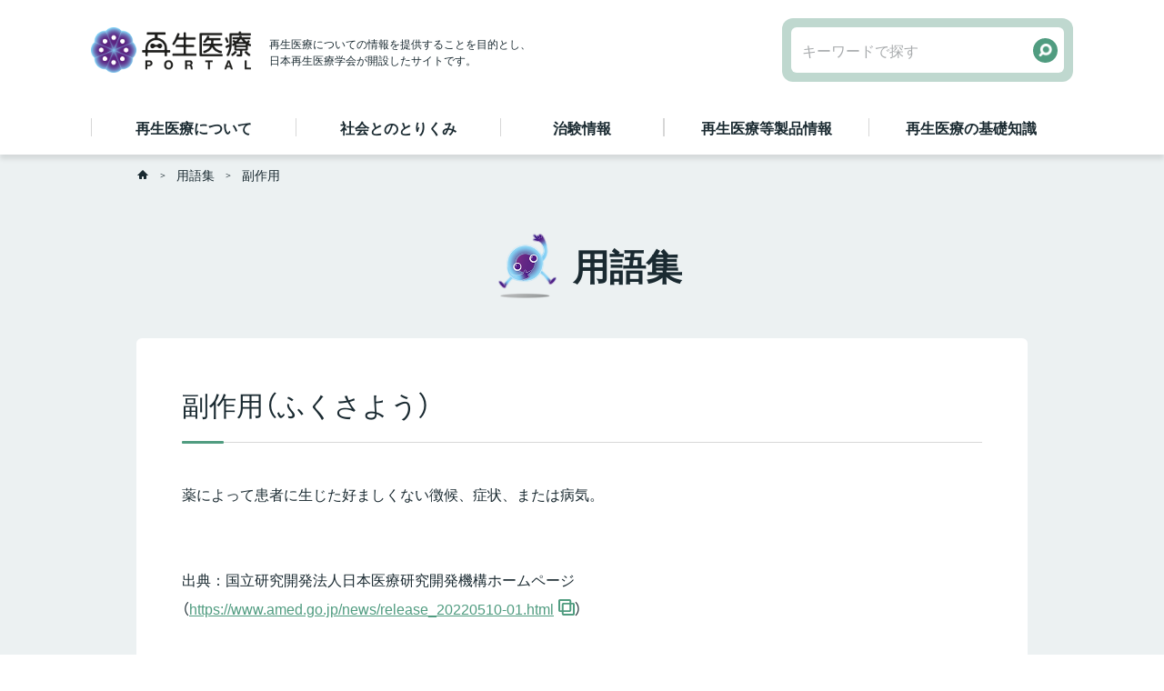

--- FILE ---
content_type: text/html; charset=UTF-8
request_url: https://saiseiiryo.jp/keywords/detail/post_78.html
body_size: 2872
content:
<!DOCTYPE html>
<html lang="">
<head>
<meta charset="utf-8">
<meta http-equiv="X-UA-Compatible" content="IE=edge">
<title>副作用 | 再生医療ポータル</title>
<meta name="description" content="再生医療ポータルの副作用の解説のページです。">
<meta name="keywords" content="再生医療,病院,検索,承認,臨床研究,治験,先進医療,疾患,最新情報,海外情報,副作用の解説">
<meta name="viewport" content="width=device-width,initial-scale=1">
<meta name="format-detection" content="telephone=no">
<meta property="og:type" content="website">
<meta property="og:title" content="副作用 | 再生医療ポータル">
<meta property="og:site_name" content="再生医療ポータル">
<meta property="og:url" content="https://saiseiiryo.jp/keywords/detail/post_78.html">
<meta property="og:description" content="再生医療ポータルの副作用の解説のページです。">
<meta property="og:image" content="https://saiseiiryo.jp/assets/images/ogp.png">
<meta name="mtea:params" content='{"blog_id":"3","posttype":"entry","page_id":"934","folder_id":"66"}' data-unique>
<link rel="stylesheet" href="/assets/css/common.css">
<link rel="stylesheet" href="/assets/css/unique/keywords.css" data-unique>
<!-- Google tag (gtag.js) -->
<script async src="https://www.googletagmanager.com/gtag/js?id=G-08D4VXBXZD"></script>
<script>
window.dataLayer = window.dataLayer || [];
function gtag(){dataLayer.push(arguments);}
gtag('js', new Date());
gtag('config', 'G-08D4VXBXZD');
</script>
</head>
<body id="top" class="">
<noscript>JavascriptがOFFのため正しく表示されない可能性があります。</noscript>
<!-- [ WRAP ] -->
<div id="l-wrap">
<!-- [ GLOBAL HEADER ] -->
<header id="l-header">
	<div class="header-upper">
		<div class="upper-inner">
			<h1 class="upper-logo">
				<a href="/" class="logo-inner">
					<img src="/assets/images/logo.png" alt="再生医療ポータル">
				</a>
			</h1>
			<p class="upper-txt hide-sp hide-tab">再生医療についての情報を提供することを目的とし、<br>日本再生医療学会が開設したサイトです。</p>
        
			<div class="upper-search">
                <div class="mt-site-search-container"><div id="mt-site-search" class="mt-site-search" data-fields="keywords" data-language="ja_JP" data-entry-jsons="https://search-1716946528-34997.movabletype.io/665688c66f08e5e19b548353/entry.json" data-form-action="/sitesearch/" data-no-site-fetch="1" data-search-id="665688c66f08e5e19b548353" data-search-placeholder="キーワードで探す" data-search-result-container="sitesearch" data-search-result-count="30" data-show-thumbnail-on-result="1" data-site-id="39336" data-storage-id="665688c66f08e5e19b548353"></div><script src="https://site-search.movabletype.net/v1/assets/39336/js/search.js" id="mt-site-search-script" async defer></script></div>
        
			</div>
			<div class="upper-spmenu">
				<button class="spmenu-btn" data-spmenutoggle>
					<div class="btn-wrap">メニューを開く</div>
				</button>
			</div>
		</div>
	</div>
	<div class="header-lower">
		<div class="lower-inner">
			<nav class="lower-nav">
				<ul class="nav-inner">
					<li class="nav-item item-about">
						<a href="/about/" class="item-line">
							<div class="item-head">
								<span>再生医療について</span>
							</div>
						</a>
					</li>
					<li class="nav-item item-social">
						<a href="/social/" class="item-line">
							<div class="item-head">
								<span>社会とのとりくみ</span>
							</div>
						</a>
					</li>
					<li class="nav-item item-disease">
						<a href="/disease/" class="item-line line-last">
							<div class="item-head">
								<span>治験情報</span>
							</div>
						</a>
					</li>
					<li class="nav-item item-approval">
						<a href="/approval/" class="item-line">
							<div class="item-head">
								<span>再生医療等製品情報</span>
							</div>
						</a>
					</li>
					<li class="nav-item item-basic">
						<a href="/basic/" class="item-line">
							<div class="item-head">
								<span>再生医療の基礎知識</span>
							</div>
						</a>
					</li>
					<li class="nav-item item-news hide-pc">
                        <a href="/news/" class="item-line">
							<div class="item-head">
								<span>ニュース</span>
							</div>
						</a>
					</li>
                </ul>
			</nav>

			<div class="lower-search">
            
            	<div id="mt-site-search-container2"><form class="mt-site-search-form" action="/sitesearch/"><input class="mt-site-search-form__query" placeholder="キーワードで探す" name="mtssq"/><button class="mt-site-search-form__button" type="submit">検索</button></form></div><script>(function() { window.MTNetSearchDataLayer = window.MTNetSearchDataLayer || [];  function MTNetSearch() { return MTNetSearchDataLayer.push(arguments); }  MTNetSearch("registerHandler", function(data) {var secondarySearchForm = document.getElementById("mt-site-search-container2");var input = secondarySearchForm.getElementsByTagName("input")[0];input.value = data.query;});})();</script>
			</div>
    	</div>
	</div>

	<div class="header-overlay"></div>
<script>
(function() {
  window.MTNetSearchDataLayer = window.MTNetSearchDataLayer || [];
  function MTNetSearch() { return MTNetSearchDataLayer.push(arguments); }

  MTNetSearch("registerHandler", function(data) {
    gtag('event', 'mtnet_search', { 'search_term': data.query });
  });
})();
</script>
</header>

<!-- [ /GLOBAL HEADER ] -->
<!-- [ CONTENT ] -->
<div id="l-content-wrap">
<main id="l-content" class="l-content">
<div class="content-pagepath">
<ul id="l-topicpath" data-fixed>
<li><a href="/"><img src="/assets/svg/i_home.svg?c=fff" alt="TOP" data-svg></a></li>
<li><a href="/keywords/">用語集</a></li>
<li><span>副作用</span></li>
</ul>
</div>
<div class="m-txt-ttl">
<div data-fixed>
<div class="ttl-inner">
<h1 class="inner-ttl">用語集</h1>
</div>
</div>
</div>
<div class="content-inner"><div data-fixed>
<h2 class="m-txt-ttl2">副作用（ふくさよう）</h2>
<p class="m-txt-p">薬によって患者に生じた好ましくない徴候、症状、または病気。</p>
<p class="m-txt-p">　</p>
<p class="m-txt-p">出典：国立研究開発法人日本医療研究開発機構ホームページ<br>（<a href="https://www.amed.go.jp/news/release_20220510-01.html" target="_blank" rel="noopener noreferrer">https://www.amed.go.jp/news/release_20220510-01.html</a>）</p>
</div></div>
</main>
</div>
<!-- [ /CONTENT ] -->
<!-- [ GLOBAL FOOTER ] -->
<footer id="l-footer">
<div class="footer-inner">
<div class="footer-bnr">
<div class="bnr-inner"><ul class="bnr-list">
<li class="list-item">
<a href="https://www.mhlw.go.jp/index.html" target="_blank" class="item-wrap">
<img src="/files/images/b_bnr_01.jpg" alt="厚生労働省">
</a>
</li>
<li class="list-item">
<a href="https://www.amed.go.jp/" target="_blank" class="item-wrap">
<img src="/images/b_bnr_02.jpg" alt="AMED">
</a>
</li>
<li class="list-item">
<a href="https://www.jsrm.jp/" target="_blank" class="item-wrap">
<img src="/images/b_bnr_03.jpg" alt="日本再生医療学会">
</a>
</li>
</ul></div>
</div>
<div class="footer-upper">
<ul class="upper-menu">
<li class="menu-item"><a href="/aboutsite/" class="item-wrap">このサイトについて</a></li>
<li class="menu-item"><a href="/terms/" class="item-wrap">利用規約</a></li>
<li class="menu-item"><a href="/faq/" class="item-wrap">FAQ</a></li>
<li class="menu-item"><a href="/keywords/" class="item-wrap">用語集</a></li>
<li class="menu-item"><a href="/links/" class="item-wrap">リンク集</a></li>
<li class="menu-item"><a href="/contact/" class="item-wrap">お問い合わせ</a></li>
<li class="menu-item"><a href="/sitemap/" class="item-wrap">サイトマップ</a></li>
</ul>
</div>
<div class="footer-lower">
<div class="lower-inner">
<p class="lower-logo"><img src="/assets/images/logo_footer.png" alt="再生医療ポータル"></p>
<p class="lower-copy">Copyright © The Japanese Society for Regenerative Medicine. All Rights Reserved.</p>
</div>
</div>
<p class="footer-pagetop" data-pagetop>
<a href="#top" class="pagetop-btn">
<span class="btn-img"><img src="/assets/svg/i_arrow2.svg?c=fff" alt="PAGE TOP" data-svg></span>
</a>
</p>
</div>
</footer>
<!-- [ /GLOBAL FOOTER ] -->
<div class="hide-tab" data-device></div>
<div class="hide-pc" data-device></div>
</div>
<!-- [ WRAP ] -->
<script src="/assets/js/library.js"></script>
<script src="/assets/js/setting.js"></script>
<script src="/assets/js/function.js"></script>
<script src="/assets/js/common.js"></script>
</body>
</html>



--- FILE ---
content_type: text/css
request_url: https://saiseiiryo.jp/assets/css/common.css
body_size: 28344
content:

@import url('//fonts.googleapis.com/css?family=Roboto+Condensed:300,400');

@charset 'UTF-8';
/*
 * Mixin for placeholder
 * @include placeholderColor(#00ff00);
 */
/*! normalize.css v3.0.3 | MIT License | github.com/necolas/normalize.css */
/**
 * 1. Set default font family to sans-serif.
 * 2. Prevent iOS and IE text size adjust after device orientation change,
 *    without disabling user zoom.
 */
html {
	font-family : sans-serif;
	/* 1 */
	    -ms-text-size-adjust : 100%;
	/* 2 */
	-webkit-text-size-adjust : 100%;
	/* 2 */
}

/**
 * Remove default margin.
 */
body {
	margin : 0;
}

/* HTML5 display definitions
   ========================================================================== */
/**
 * Correct `block` display not defined for any HTML5 element in IE 8/9.
 * Correct `block` display not defined for `details` or `summary` in IE 10/11
 * and Firefox.
 * Correct `block` display not defined for `main` in IE 11.
 */
article, aside, details, figcaption, figure, footer, header, hgroup, main, menu, nav, section, summary {
	display : block;
}

/**
 * 1. Correct `inline-block` display not defined in IE 8/9.
 * 2. Normalize vertical alignment of `progress` in Chrome, Firefox, and Opera.
 */
audio, canvas, progress, video {
	display : inline-block;
	/* 1 */
	vertical-align : baseline;
	/* 2 */
}

/**
 * Prevent modern browsers from displaying `audio` without controls.
 * Remove excess height in iOS 5 devices.
 */
audio:not([controls]) {
	display : none;
	height : 0;
}

/**
 * Address `[hidden]` styling not present in IE 8/9/10.
 * Hide the `template` element in IE 8/9/10/11, Safari, and Firefox < 22.
 */
[hidden], template {
	display : none;
}

/* Links
   ========================================================================== */
/**
 * Remove the gray background color from active links in IE 10.
 */
a {
	background-color : transparent;
}

/**
 * Improve readability of focused elements when they are also in an
 * active/hover state.
 */
a:active, a:hover {
	outline : 0;
}

/* Text-level semantics
   ========================================================================== */
/**
 * Address styling not present in IE 8/9/10/11, Safari, and Chrome.
 */
abbr[title] {
	border-bottom : 1px dotted;
}

/**
 * Address style set to `bolder` in Firefox 4+, Safari, and Chrome.
 */
b, strong {
	font-weight : bold;
}

/**
 * Address styling not present in Safari and Chrome.
 */
dfn {
	font-style : italic;
}

/**
 * Address variable `h1` font-size and margin within `section` and `article`
 * contexts in Firefox 4+, Safari, and Chrome.
 */
h1 {
	font-size : 2em;
	margin : 0.67em 0;
}

/**
 * Address styling not present in IE 8/9.
 */
mark {
	background : #ff0;
	color : #000;
}

/**
 * Address inconsistent and variable font size in all browsers.
 */
small {
	font-size : 80%;
}

/**
 * Prevent `sub` and `sup` affecting `line-height` in all browsers.
 */
sub, sup {
	font-size : 75%;
	line-height : 0;
	position : relative;
	vertical-align : baseline;
}

sup {
	top : -0.5em;
}

sub {
	bottom : -0.25em;
}

/* Embedded content
   ========================================================================== */
/**
 * Remove border when inside `a` element in IE 8/9/10.
 */
img {
	border : 0;
}

/**
 * Correct overflow not hidden in IE 9/10/11.
 */
svg:not(:root) {
	overflow : hidden;
}

/* Grouping content
   ========================================================================== */
/**
 * Address margin not present in IE 8/9 and Safari.
 */
figure {
	margin : 1em 40px;
}

/**
 * Address differences between Firefox and other browsers.
 */
hr {
	box-sizing : content-box;
	height : 0;
}

/**
 * Contain overflow in all browsers.
 */
pre {
	overflow : auto;
}

/**
 * Address odd `em`-unit font size rendering in all browsers.
 */
code, kbd, pre, samp {
	font-family : monospace, monospace;
	font-size : 1em;
}

/* Forms
   ========================================================================== */
/**
 * Known limitation: by default, Chrome and Safari on OS X allow very limited
 * styling of `select`, unless a `border` property is set.
 */
/**
 * 1. Correct color not being inherited.
 *    Known issue: affects color of disabled elements.
 * 2. Correct font properties not being inherited.
 * 3. Address margins set differently in Firefox 4+, Safari, and Chrome.
 */
button, input, optgroup, select, textarea {
	color : inherit;
	/* 1 */
	font : inherit;
	/* 2 */
	margin : 0;
	/* 3 */
}

/**
 * Address `overflow` set to `hidden` in IE 8/9/10/11.
 */
button {
	overflow : visible;
}

/**
 * Address inconsistent `text-transform` inheritance for `button` and `select`.
 * All other form control elements do not inherit `text-transform` values.
 * Correct `button` style inheritance in Firefox, IE 8/9/10/11, and Opera.
 * Correct `select` style inheritance in Firefox.
 */
button, select {
	text-transform : none;
}

/**
 * 1. Avoid the WebKit bug in Android 4.0.* where (2) destroys native `audio`
 *    and `video` controls.
 * 2. Correct inability to style clickable `input` types in iOS.
 * 3. Improve usability and consistency of cursor style between image-type
 *    `input` and others.
 */
button, html input[type='button'], input[type='reset'], input[type='submit'] {
	-webkit-appearance : button;
	/* 2 */
	cursor : pointer;
	/* 3 */
}

/**
 * Re-set default cursor for disabled elements.
 */
button[disabled], html input[disabled] {
	cursor : default;
}

/**
 * Remove inner padding and border in Firefox 4+.
 */
button::-moz-focus-inner, input::-moz-focus-inner {
	border : 0;
	padding : 0;
}

/**
 * Address Firefox 4+ setting `line-height` on `input` using `!important` in
 * the UA stylesheet.
 */
input {
	line-height : normal;
}

/**
 * It's recommended that you don't attempt to style these elements.
 * Firefox's implementation doesn't respect box-sizing, padding, or width.
 *
 * 1. Address box sizing set to `content-box` in IE 8/9/10.
 * 2. Remove excess padding in IE 8/9/10.
 */
input[type='checkbox'], input[type='radio'] {
	box-sizing : border-box;
	/* 1 */
	padding : 0;
	/* 2 */
}

/**
 * Fix the cursor style for Chrome's increment/decrement buttons. For certain
 * `font-size` values of the `input`, it causes the cursor style of the
 * decrement button to change from `default` to `text`.
 */
input[type='number']::-webkit-inner-spin-button, input[type='number']::-webkit-outer-spin-button {
	height : auto;
}

/**
 * 1. Address `appearance` set to `searchfield` in Safari and Chrome.
 * 2. Address `box-sizing` set to `border-box` in Safari and Chrome.
 */
input[type='search'] {
	-webkit-appearance : textfield;
	/* 1 */
	box-sizing : content-box;
	/* 2 */
}

/**
 * Remove inner padding and search cancel button in Safari and Chrome on OS X.
 * Safari (but not Chrome) clips the cancel button when the search input has
 * padding (and `textfield` appearance).
 */
input[type='search']::-webkit-search-cancel-button, input[type='search']::-webkit-search-decoration {
	-webkit-appearance : none;
}

/**
 * Define consistent border, margin, and padding.
 */
fieldset {
	border : 1px solid #c0c0c0;
	margin : 0 2px;
	padding : 0.35em 0.625em 0.75em;
}

/**
 * 1. Correct `color` not being inherited in IE 8/9/10/11.
 * 2. Remove padding so people aren't caught out if they zero out fieldsets.
 */
legend {
	border : 0;
	/* 1 */
	padding : 0;
	/* 2 */
}

/**
 * Remove default vertical scrollbar in IE 8/9/10/11.
 */
textarea {
	overflow : auto;
}

/**
 * Don't inherit the `font-weight` (applied by a rule above).
 * NOTE: the default cannot safely be changed in Chrome and Safari on OS X.
 */
optgroup {
	font-weight : bold;
}

/* Tables
   ========================================================================== */
/**
 * Remove most spacing between table cells.
 */
table {
	border-collapse : collapse;
	border-spacing : 0;
}

td, th {
	padding : 0;
}

/*! minimum_reset.css v0.0.1 */
h1, h2, h3, h4, h5, h6 {
	margin : 0;
	font-size : 100%;
	font-weight : normal;
}

ul, ol {
	margin : 0;
	padding : 0;
	list-style : none;
}

ul li, ol li {
	margin : 0;
	padding : 0;
	list-style : none;
}

dl, dt, dd {
	margin : 0;
	padding : 0;
}

p {
	margin : 0;
}

img {
	-webkit-backface-visibility : hidden;
	        backface-visibility : hidden;
	vertical-align : bottom;
	max-width : 100%;
	height : auto;
}

svg {
	max-width : 100%;
}

*, *:before, *:after {
	box-sizing : border-box;
	word-wrap : break-word;
	overflow-wrap : break-word;
}

/**
 * Swiper 4.2.6
 * Most modern mobile touch slider and framework with hardware accelerated transitions
 * http://www.idangero.us/swiper/
 *
 * Copyright 2014-2018 Vladimir Kharlampidi
 *
 * Released under the MIT License
 *
 * Released on: May 1, 2018
 */
.swiper-container {
	margin : 0 auto;
	position : relative;
	overflow : hidden;
	list-style : none;
	padding : 0;
	/* Fix of Webkit flickering */
	z-index : 1;
}

.swiper-container-no-flexbox .swiper-slide {
	float : left;
}

.swiper-container-vertical > .swiper-wrapper {
	-webkit-flex-direction : column;
	    -ms-flex-direction : column;
	        flex-direction : column;
}

.swiper-wrapper {
	position : relative;
	width : 100%;
	height : 100%;
	z-index : 1;
	display : -webkit-flex;
	display : -ms-flexbox;
	display :         flex;
	transition-property : -webkit-transform;
	transition-property :         transform;
	transition-property :         transform, -webkit-transform;
	box-sizing : content-box;
}

.swiper-container-android .swiper-slide, .swiper-wrapper {
	-webkit-transform : translate3d(0px, 0, 0);
	        transform : translate3d(0px, 0, 0);
}

.swiper-container-multirow > .swiper-wrapper {
	-webkit-flex-wrap : wrap;
	    -ms-flex-wrap : wrap;
	        flex-wrap : wrap;
}

.swiper-container-free-mode > .swiper-wrapper {
	transition-timing-function : ease-out;
	margin : 0 auto;
}

.swiper-slide {
	-webkit-flex-shrink : 0;
	-ms-flex-negative : 0;
	        flex-shrink : 0;
	width : 100%;
	height : 100%;
	position : relative;
	transition-property : -webkit-transform;
	transition-property :         transform;
	transition-property :         transform, -webkit-transform;
}

.swiper-invisible-blank-slide {
	visibility : hidden;
}

/* Auto Height */
.swiper-container-autoheight {
	height : auto;
}

.swiper-container-autoheight .swiper-slide {
	height : auto;
}

.swiper-container-autoheight .swiper-wrapper {
	-webkit-align-items : flex-start;
	-ms-flex-align : start;
	        align-items : flex-start;
	transition-property : height, -webkit-transform;
	transition-property : transform, height;
	transition-property : transform, height, -webkit-transform;
}

/* 3D Effects */
.swiper-container-3d {
	-webkit-perspective : 1200px;
	        perspective : 1200px;
}

.swiper-container-3d .swiper-wrapper, .swiper-container-3d .swiper-slide, .swiper-container-3d .swiper-slide-shadow-left, .swiper-container-3d .swiper-slide-shadow-right, .swiper-container-3d .swiper-slide-shadow-top, .swiper-container-3d .swiper-slide-shadow-bottom, .swiper-container-3d .swiper-cube-shadow {
	-webkit-transform-style : preserve-3d;
	        transform-style : preserve-3d;
}

.swiper-container-3d .swiper-slide-shadow-left, .swiper-container-3d .swiper-slide-shadow-right, .swiper-container-3d .swiper-slide-shadow-top, .swiper-container-3d .swiper-slide-shadow-bottom {
	position : absolute;
	left : 0;
	top : 0;
	width : 100%;
	height : 100%;
	pointer-events : none;
	z-index : 10;
}

.swiper-container-3d .swiper-slide-shadow-left {
	background-image : linear-gradient(to left, rgba(0, 0, 0, 0.5), rgba(0, 0, 0, 0));
}

.swiper-container-3d .swiper-slide-shadow-right {
	background-image : linear-gradient(to right, rgba(0, 0, 0, 0.5), rgba(0, 0, 0, 0));
}

.swiper-container-3d .swiper-slide-shadow-top {
	background-image : linear-gradient(to top, rgba(0, 0, 0, 0.5), rgba(0, 0, 0, 0));
}

.swiper-container-3d .swiper-slide-shadow-bottom {
	background-image : linear-gradient(to bottom, rgba(0, 0, 0, 0.5), rgba(0, 0, 0, 0));
}

/* IE10 Windows Phone 8 Fixes */
.swiper-container-wp8-horizontal {
	-ms-touch-action : pan-y;
	    touch-action : pan-y;
}

.swiper-container-wp8-horizontal > .swiper-wrapper {
	-ms-touch-action : pan-y;
	    touch-action : pan-y;
}

.swiper-container-wp8-vertical {
	-ms-touch-action : pan-x;
	    touch-action : pan-x;
}

.swiper-container-wp8-vertical > .swiper-wrapper {
	-ms-touch-action : pan-x;
	    touch-action : pan-x;
}

.swiper-button-prev, .swiper-button-next {
	position : absolute;
	top : 50%;
	width : 27px;
	height : 44px;
	margin-top : -22px;
	z-index : 10;
	cursor : pointer;
	background-size : 27px 44px;
	background-position : center;
	background-repeat : no-repeat;
}

.swiper-button-prev.swiper-button-disabled, .swiper-button-next.swiper-button-disabled {
	opacity : 0.35;
	-ms-filter : 'progid:DXImageTransform.Microsoft.Alpha(Opacity=35)';
	cursor : auto;
	pointer-events : none;
}

.swiper-button-prev, .swiper-container-rtl .swiper-button-next {
	background-image : url('data:image/svg+xml;charset=utf-8,%3Csvg%20xmlns%3D\'http%3A%2F%2Fwww.w3.org%2F2000%2Fsvg\'%20viewBox%3D\'0%200%2027%2044\'%3E%3Cpath%20d%3D\'M0%2C22L22%2C0l2.1%2C2.1L4.2%2C22l19.9%2C19.9L22%2C44L0%2C22L0%2C22L0%2C22z\'%20fill%3D\'%23007aff\'%2F%3E%3C%2Fsvg%3E');
	left : 10px;
	right : auto;
}

.swiper-button-next, .swiper-container-rtl .swiper-button-prev {
	background-image : url('data:image/svg+xml;charset=utf-8,%3Csvg%20xmlns%3D\'http%3A%2F%2Fwww.w3.org%2F2000%2Fsvg\'%20viewBox%3D\'0%200%2027%2044\'%3E%3Cpath%20d%3D\'M27%2C22L27%2C22L5%2C44l-2.1-2.1L22.8%2C22L2.9%2C2.1L5%2C0L27%2C22L27%2C22z\'%20fill%3D\'%23007aff\'%2F%3E%3C%2Fsvg%3E');
	right : 10px;
	left : auto;
}

.swiper-button-prev.swiper-button-white, .swiper-container-rtl .swiper-button-next.swiper-button-white {
	background-image : url('data:image/svg+xml;charset=utf-8,%3Csvg%20xmlns%3D\'http%3A%2F%2Fwww.w3.org%2F2000%2Fsvg\'%20viewBox%3D\'0%200%2027%2044\'%3E%3Cpath%20d%3D\'M0%2C22L22%2C0l2.1%2C2.1L4.2%2C22l19.9%2C19.9L22%2C44L0%2C22L0%2C22L0%2C22z\'%20fill%3D\'%23ffffff\'%2F%3E%3C%2Fsvg%3E');
}

.swiper-button-next.swiper-button-white, .swiper-container-rtl .swiper-button-prev.swiper-button-white {
	background-image : url('data:image/svg+xml;charset=utf-8,%3Csvg%20xmlns%3D\'http%3A%2F%2Fwww.w3.org%2F2000%2Fsvg\'%20viewBox%3D\'0%200%2027%2044\'%3E%3Cpath%20d%3D\'M27%2C22L27%2C22L5%2C44l-2.1-2.1L22.8%2C22L2.9%2C2.1L5%2C0L27%2C22L27%2C22z\'%20fill%3D\'%23ffffff\'%2F%3E%3C%2Fsvg%3E');
}

.swiper-button-prev.swiper-button-black, .swiper-container-rtl .swiper-button-next.swiper-button-black {
	background-image : url('data:image/svg+xml;charset=utf-8,%3Csvg%20xmlns%3D\'http%3A%2F%2Fwww.w3.org%2F2000%2Fsvg\'%20viewBox%3D\'0%200%2027%2044\'%3E%3Cpath%20d%3D\'M0%2C22L22%2C0l2.1%2C2.1L4.2%2C22l19.9%2C19.9L22%2C44L0%2C22L0%2C22L0%2C22z\'%20fill%3D\'%23000000\'%2F%3E%3C%2Fsvg%3E');
}

.swiper-button-next.swiper-button-black, .swiper-container-rtl .swiper-button-prev.swiper-button-black {
	background-image : url('data:image/svg+xml;charset=utf-8,%3Csvg%20xmlns%3D\'http%3A%2F%2Fwww.w3.org%2F2000%2Fsvg\'%20viewBox%3D\'0%200%2027%2044\'%3E%3Cpath%20d%3D\'M27%2C22L27%2C22L5%2C44l-2.1-2.1L22.8%2C22L2.9%2C2.1L5%2C0L27%2C22L27%2C22z\'%20fill%3D\'%23000000\'%2F%3E%3C%2Fsvg%3E');
}

.swiper-button-lock {
	display : none;
}

.swiper-pagination {
	position : absolute;
	text-align : center;
	transition : 300ms opacity;
	-webkit-transform : translate3d(0, 0, 0);
	        transform : translate3d(0, 0, 0);
	z-index : 10;
}

.swiper-pagination.swiper-pagination-hidden {
	opacity : 0;
	-ms-filter : 'progid:DXImageTransform.Microsoft.Alpha(Opacity=0)';
}

/* Common Styles */
.swiper-pagination-fraction, .swiper-pagination-custom, .swiper-container-horizontal > .swiper-pagination-bullets {
	bottom : 10px;
	left : 0;
	width : 100%;
}

/* Bullets */
.swiper-pagination-bullets-dynamic {
	overflow : hidden;
	font-size : 0;
}

.swiper-pagination-bullets-dynamic .swiper-pagination-bullet {
	-webkit-transform : scale(0.33);
	        transform : scale(0.33);
	position : relative;
}

.swiper-pagination-bullets-dynamic .swiper-pagination-bullet-active, .swiper-pagination-bullets-dynamic .swiper-pagination-bullet-active-main {
	-webkit-transform : scale(1);
	        transform : scale(1);
}

.swiper-pagination-bullets-dynamic .swiper-pagination-bullet-active-prev {
	-webkit-transform : scale(0.66);
	        transform : scale(0.66);
}

.swiper-pagination-bullets-dynamic .swiper-pagination-bullet-active-prev-prev {
	-webkit-transform : scale(0.33);
	        transform : scale(0.33);
}

.swiper-pagination-bullets-dynamic .swiper-pagination-bullet-active-next {
	-webkit-transform : scale(0.66);
	        transform : scale(0.66);
}

.swiper-pagination-bullets-dynamic .swiper-pagination-bullet-active-next-next {
	-webkit-transform : scale(0.33);
	        transform : scale(0.33);
}

.swiper-pagination-bullet {
	width : 8px;
	height : 8px;
	display : inline-block;
	border-radius : 100%;
	background : #000;
	opacity : 0.2;
	-ms-filter : 'progid:DXImageTransform.Microsoft.Alpha(Opacity=20)';
}

button.swiper-pagination-bullet {
	border : none;
	margin : 0;
	padding : 0;
	box-shadow : none;
	-webkit-appearance : none;
	        appearance : none;
}

.swiper-pagination-clickable .swiper-pagination-bullet {
	cursor : pointer;
}

.swiper-pagination-bullet-active {
	opacity : 1;
	-ms-filter : 'progid:DXImageTransform.Microsoft.Alpha(Opacity=100)';
	background : #007aff;
}

.swiper-container-vertical > .swiper-pagination-bullets {
	right : 10px;
	top : 50%;
	-webkit-transform : translate3d(0px, -50%, 0);
	        transform : translate3d(0px, -50%, 0);
}

.swiper-container-vertical > .swiper-pagination-bullets .swiper-pagination-bullet {
	margin : 6px 0;
	display : block;
}

.swiper-container-vertical > .swiper-pagination-bullets.swiper-pagination-bullets-dynamic {
	top : 50%;
	-webkit-transform : translateY(-50%);
	        transform : translateY(-50%);
	width : 8px;
}

.swiper-container-vertical > .swiper-pagination-bullets.swiper-pagination-bullets-dynamic .swiper-pagination-bullet {
	display : inline-block;
	transition : 200ms top, 200ms -webkit-transform;
	transition : 200ms transform, 200ms top;
	transition : 200ms transform, 200ms top, 200ms -webkit-transform;
}

.swiper-container-horizontal > .swiper-pagination-bullets .swiper-pagination-bullet {
	margin : 0 4px;
}

.swiper-container-horizontal > .swiper-pagination-bullets.swiper-pagination-bullets-dynamic {
	left : 50%;
	-webkit-transform : translateX(-50%);
	        transform : translateX(-50%);
	white-space : nowrap;
}

.swiper-container-horizontal > .swiper-pagination-bullets.swiper-pagination-bullets-dynamic .swiper-pagination-bullet {
	transition : 200ms left, 200ms -webkit-transform;
	transition : 200ms transform, 200ms left;
	transition : 200ms transform, 200ms left, 200ms -webkit-transform;
}

.swiper-container-horizontal.swiper-container-rtl > .swiper-pagination-bullets-dynamic .swiper-pagination-bullet {
	transition : 200ms right, 200ms -webkit-transform;
	transition : 200ms transform, 200ms right;
	transition : 200ms transform, 200ms right, 200ms -webkit-transform;
}

/* Progress */
.swiper-pagination-progressbar {
	background : rgba(0, 0, 0, 0.25);
	position : absolute;
}

.swiper-pagination-progressbar .swiper-pagination-progressbar-fill {
	background : #007aff;
	position : absolute;
	left : 0;
	top : 0;
	width : 100%;
	height : 100%;
	-webkit-transform : scale(0);
	        transform : scale(0);
	-webkit-transform-origin : left top;
	        transform-origin : left top;
}

.swiper-container-rtl .swiper-pagination-progressbar .swiper-pagination-progressbar-fill {
	-webkit-transform-origin : right top;
	        transform-origin : right top;
}

.swiper-container-horizontal > .swiper-pagination-progressbar {
	width : 100%;
	height : 4px;
	left : 0;
	top : 0;
}

.swiper-container-vertical > .swiper-pagination-progressbar {
	width : 4px;
	height : 100%;
	left : 0;
	top : 0;
}

.swiper-container-vertical > .swiper-pagination-progressbar.swiper-pagination-progressbar-opposite {
	width : 100%;
	height : 4px;
	left : 0;
	top : 0;
}

.swiper-container-horizontal > .swiper-pagination-progressbar.swiper-pagination-progressbar-opposite {
	width : 4px;
	height : 100%;
	left : 0;
	top : 0;
}

.swiper-pagination-white .swiper-pagination-bullet-active {
	background : #fff;
}

.swiper-pagination-progressbar.swiper-pagination-white {
	background : rgba(255, 255, 255, 0.25);
}

.swiper-pagination-progressbar.swiper-pagination-white .swiper-pagination-progressbar-fill {
	background : #fff;
}

.swiper-pagination-black .swiper-pagination-bullet-active {
	background : #000;
}

.swiper-pagination-progressbar.swiper-pagination-black {
	background : rgba(0, 0, 0, 0.25);
}

.swiper-pagination-progressbar.swiper-pagination-black .swiper-pagination-progressbar-fill {
	background : #000;
}

.swiper-pagination-lock {
	display : none;
}

/* Scrollbar */
.swiper-scrollbar {
	border-radius : 10px;
	position : relative;
	background : rgba(0, 0, 0, 0.1);
}

.swiper-container-horizontal > .swiper-scrollbar {
	position : absolute;
	left : 1%;
	bottom : 3px;
	z-index : 50;
	height : 5px;
	width : 98%;
}

.swiper-container-vertical > .swiper-scrollbar {
	position : absolute;
	right : 3px;
	top : 1%;
	z-index : 50;
	width : 5px;
	height : 98%;
}

.swiper-scrollbar-drag {
	height : 100%;
	width : 100%;
	position : relative;
	background : rgba(0, 0, 0, 0.5);
	border-radius : 10px;
	left : 0;
	top : 0;
}

.swiper-scrollbar-cursor-drag {
	cursor : move;
}

.swiper-scrollbar-lock {
	display : none;
}

.swiper-zoom-container {
	width : 100%;
	height : 100%;
	display : -webkit-flex;
	display : -ms-flexbox;
	display :         flex;
	-webkit-justify-content : center;
	-ms-flex-pack : center;
	        justify-content : center;
	-webkit-align-items : center;
	-ms-flex-align : center;
	        align-items : center;
	text-align : center;
}

.swiper-zoom-container > img, .swiper-zoom-container > svg, .swiper-zoom-container > canvas {
	max-width : 100%;
	max-height : 100%;
	object-fit : contain;
}

.swiper-slide-zoomed {
	cursor : move;
}

/* Preloader */
.swiper-lazy-preloader {
	width : 42px;
	height : 42px;
	position : absolute;
	left : 50%;
	top : 50%;
	margin-left : -21px;
	margin-top : -21px;
	z-index : 10;
	-webkit-transform-origin : 50%;
	        transform-origin : 50%;
	-webkit-animation : swiper-preloader-spin 1s steps(12, end) infinite;
	        animation : swiper-preloader-spin 1s steps(12, end) infinite;
}

.swiper-lazy-preloader:after {
	display : block;
	content : '';
	width : 100%;
	height : 100%;
	background-image : url('data:image/svg+xml;charset=utf-8,%3Csvg%20viewBox%3D\'0%200%20120%20120\'%20xmlns%3D\'http%3A%2F%2Fwww.w3.org%2F2000%2Fsvg\'%20xmlns%3Axlink%3D\'http%3A%2F%2Fwww.w3.org%2F1999%2Fxlink\'%3E%3Cdefs%3E%3Cline%20id%3D\'l\'%20x1%3D\'60\'%20x2%3D\'60\'%20y1%3D\'7\'%20y2%3D\'27\'%20stroke%3D\'%236c6c6c\'%20stroke-width%3D\'11\'%20stroke-linecap%3D\'round\'%2F%3E%3C%2Fdefs%3E%3Cg%3E%3Cuse%20xlink%3Ahref%3D\'%23l\'%20opacity%3D\'.27\'%2F%3E%3Cuse%20xlink%3Ahref%3D\'%23l\'%20opacity%3D\'.27\'%20transform%3D\'rotate(30%2060%2C60)\'%2F%3E%3Cuse%20xlink%3Ahref%3D\'%23l\'%20opacity%3D\'.27\'%20transform%3D\'rotate(60%2060%2C60)\'%2F%3E%3Cuse%20xlink%3Ahref%3D\'%23l\'%20opacity%3D\'.27\'%20transform%3D\'rotate(90%2060%2C60)\'%2F%3E%3Cuse%20xlink%3Ahref%3D\'%23l\'%20opacity%3D\'.27\'%20transform%3D\'rotate(120%2060%2C60)\'%2F%3E%3Cuse%20xlink%3Ahref%3D\'%23l\'%20opacity%3D\'.27\'%20transform%3D\'rotate(150%2060%2C60)\'%2F%3E%3Cuse%20xlink%3Ahref%3D\'%23l\'%20opacity%3D\'.37\'%20transform%3D\'rotate(180%2060%2C60)\'%2F%3E%3Cuse%20xlink%3Ahref%3D\'%23l\'%20opacity%3D\'.46\'%20transform%3D\'rotate(210%2060%2C60)\'%2F%3E%3Cuse%20xlink%3Ahref%3D\'%23l\'%20opacity%3D\'.56\'%20transform%3D\'rotate(240%2060%2C60)\'%2F%3E%3Cuse%20xlink%3Ahref%3D\'%23l\'%20opacity%3D\'.66\'%20transform%3D\'rotate(270%2060%2C60)\'%2F%3E%3Cuse%20xlink%3Ahref%3D\'%23l\'%20opacity%3D\'.75\'%20transform%3D\'rotate(300%2060%2C60)\'%2F%3E%3Cuse%20xlink%3Ahref%3D\'%23l\'%20opacity%3D\'.85\'%20transform%3D\'rotate(330%2060%2C60)\'%2F%3E%3C%2Fg%3E%3C%2Fsvg%3E');
	background-position : 50%;
	background-size : 100%;
	background-repeat : no-repeat;
}

.swiper-lazy-preloader-white:after {
	background-image : url('data:image/svg+xml;charset=utf-8,%3Csvg%20viewBox%3D\'0%200%20120%20120\'%20xmlns%3D\'http%3A%2F%2Fwww.w3.org%2F2000%2Fsvg\'%20xmlns%3Axlink%3D\'http%3A%2F%2Fwww.w3.org%2F1999%2Fxlink\'%3E%3Cdefs%3E%3Cline%20id%3D\'l\'%20x1%3D\'60\'%20x2%3D\'60\'%20y1%3D\'7\'%20y2%3D\'27\'%20stroke%3D\'%23fff\'%20stroke-width%3D\'11\'%20stroke-linecap%3D\'round\'%2F%3E%3C%2Fdefs%3E%3Cg%3E%3Cuse%20xlink%3Ahref%3D\'%23l\'%20opacity%3D\'.27\'%2F%3E%3Cuse%20xlink%3Ahref%3D\'%23l\'%20opacity%3D\'.27\'%20transform%3D\'rotate(30%2060%2C60)\'%2F%3E%3Cuse%20xlink%3Ahref%3D\'%23l\'%20opacity%3D\'.27\'%20transform%3D\'rotate(60%2060%2C60)\'%2F%3E%3Cuse%20xlink%3Ahref%3D\'%23l\'%20opacity%3D\'.27\'%20transform%3D\'rotate(90%2060%2C60)\'%2F%3E%3Cuse%20xlink%3Ahref%3D\'%23l\'%20opacity%3D\'.27\'%20transform%3D\'rotate(120%2060%2C60)\'%2F%3E%3Cuse%20xlink%3Ahref%3D\'%23l\'%20opacity%3D\'.27\'%20transform%3D\'rotate(150%2060%2C60)\'%2F%3E%3Cuse%20xlink%3Ahref%3D\'%23l\'%20opacity%3D\'.37\'%20transform%3D\'rotate(180%2060%2C60)\'%2F%3E%3Cuse%20xlink%3Ahref%3D\'%23l\'%20opacity%3D\'.46\'%20transform%3D\'rotate(210%2060%2C60)\'%2F%3E%3Cuse%20xlink%3Ahref%3D\'%23l\'%20opacity%3D\'.56\'%20transform%3D\'rotate(240%2060%2C60)\'%2F%3E%3Cuse%20xlink%3Ahref%3D\'%23l\'%20opacity%3D\'.66\'%20transform%3D\'rotate(270%2060%2C60)\'%2F%3E%3Cuse%20xlink%3Ahref%3D\'%23l\'%20opacity%3D\'.75\'%20transform%3D\'rotate(300%2060%2C60)\'%2F%3E%3Cuse%20xlink%3Ahref%3D\'%23l\'%20opacity%3D\'.85\'%20transform%3D\'rotate(330%2060%2C60)\'%2F%3E%3C%2Fg%3E%3C%2Fsvg%3E');
}

@-webkit-keyframes swiper-preloader-spin {
	100% {
		-webkit-transform : rotate(360deg);
		        transform : rotate(360deg);
	}
}

@keyframes swiper-preloader-spin {
	100% {
		-webkit-transform : rotate(360deg);
		        transform : rotate(360deg);
	}
}

/* a11y */
.swiper-container .swiper-notification {
	position : absolute;
	left : 0;
	top : 0;
	pointer-events : none;
	opacity : 0;
	-ms-filter : 'progid:DXImageTransform.Microsoft.Alpha(Opacity=0)';
	z-index : -1000;
}

.swiper-container-fade.swiper-container-free-mode .swiper-slide {
	transition-timing-function : ease-out;
}

.swiper-container-fade .swiper-slide {
	pointer-events : none;
	transition-property : opacity;
}

.swiper-container-fade .swiper-slide .swiper-slide {
	pointer-events : none;
}

.swiper-container-fade .swiper-slide-active {
	pointer-events : auto;
}

.swiper-container-fade .swiper-slide-active .swiper-slide-active {
	pointer-events : auto;
}

.swiper-container-cube {
	overflow : visible;
}

.swiper-container-cube .swiper-slide {
	pointer-events : none;
	-webkit-backface-visibility : hidden;
	        backface-visibility : hidden;
	z-index : 1;
	visibility : hidden;
	-webkit-transform-origin : 0 0;
	        transform-origin : 0 0;
	width : 100%;
	height : 100%;
}

.swiper-container-cube .swiper-slide .swiper-slide {
	pointer-events : none;
}

.swiper-container-cube.swiper-container-rtl .swiper-slide {
	-webkit-transform-origin : 100% 0;
	        transform-origin : 100% 0;
}

.swiper-container-cube .swiper-slide-active {
	pointer-events : auto;
	pointer-events : auto;
	visibility : visible;
}

.swiper-container-cube .swiper-slide-active .swiper-slide-active {
	pointer-events : auto;
}

.swiper-container-cube .swiper-slide-next, .swiper-container-cube .swiper-slide-prev, .swiper-container-cube .swiper-slide-next + .swiper-slide {
	pointer-events : auto;
	visibility : visible;
}

.swiper-container-cube .swiper-slide-shadow-top, .swiper-container-cube .swiper-slide-shadow-bottom, .swiper-container-cube .swiper-slide-shadow-left, .swiper-container-cube .swiper-slide-shadow-right {
	z-index : 0;
	-webkit-backface-visibility : hidden;
	        backface-visibility : hidden;
}

.swiper-container-cube .swiper-cube-shadow {
	position : absolute;
	left : 0;
	bottom : 0;
	width : 100%;
	height : 100%;
	background : #000;
	opacity : 0.6;
	    -ms-filter : 'progid:DXImageTransform.Microsoft.Alpha(Opacity=60)';
	        filter : url('data:image/svg+xml;charset=utf-8,<svg xmlns="http://www.w3.org/2000/svg"><filter id="filter"><feGaussianBlur stdDeviation="50" /></filter></svg>#filter');
	-webkit-filter : blur(50px);
	        filter : blur(50px);
	z-index : 0;
}

.swiper-container-flip {
	overflow : visible;
}

.swiper-container-flip .swiper-slide {
	pointer-events : none;
	-webkit-backface-visibility : hidden;
	        backface-visibility : hidden;
	z-index : 1;
}

.swiper-container-flip .swiper-slide .swiper-slide {
	pointer-events : none;
}

.swiper-container-flip .swiper-slide-active {
	pointer-events : auto;
}

.swiper-container-flip .swiper-slide-active .swiper-slide-active {
	pointer-events : auto;
}

.swiper-container-flip .swiper-slide-shadow-top, .swiper-container-flip .swiper-slide-shadow-bottom, .swiper-container-flip .swiper-slide-shadow-left, .swiper-container-flip .swiper-slide-shadow-right {
	z-index : 0;
	-webkit-backface-visibility : hidden;
	        backface-visibility : hidden;
}

/*
 * Mixin for placeholder
 * @include placeholderColor(#00ff00);
 */
.w10p {
	width : 10% !important;
}

.w20p {
	width : 20% !important;
}

.w30p {
	width : 30% !important;
}

.w40p {
	width : 40% !important;
}

.w50p {
	width : 50% !important;
}

.w60p {
	width : 60% !important;
}

.w70p {
	width : 70% !important;
}

.w80p {
	width : 80% !important;
}

.w90p {
	width : 90% !important;
}

.w100p {
	width : 100% !important;
}

.matss {
	margin-top : 10px !important;
}

@media print, screen and (min-width: 768px) {
	.matss {
		margin-top : 10px !important;
	}
}

.mats {
	margin-top : 10px !important;
}

@media print, screen and (min-width: 768px) {
	.mats {
		margin-top : 20px !important;
	}
}

.matm {
	margin-top : 20px !important;
}

@media print, screen and (min-width: 768px) {
	.matm {
		margin-top : 40px !important;
	}
}

.matl {
	margin-top : 40px !important;
}

@media print, screen and (min-width: 768px) {
	.matl {
		margin-top : 80px !important;
	}
}

.mat0 {
	margin-top : 0 !important;
}

@media print, screen and (min-width: 768px) {
	.mat0 {
		margin-top : 0 !important;
	}
}

@media print, screen and (min-width: 768px) {
	.mat0-pc {
		margin-top : 0 !important;
	}
}

.fw {
	font-weight : bold !important;
}

.cred {
	color : #c00 !important;
}

@media screen and (max-width: 767px) {
	.hide-sp {
		display : none !important;
	}
}

@media screen and (min-width: 768px) and (max-width: 1024px) {
	.hide-tab {
		display : none !important;
	}
}

@media print, screen and (min-width: 1025px) {
	.hide-pc {
		display : none !important;
	}
}

.fzs {
	font-size : 12px;
	font-size : 1.2rem;
}

@media print, screen and (min-width: 768px) {
	.fzs {
		font-size : 1.4rem;
	}
}

.fzm {
	font-size : 14px;
	font-size : 1.4rem;
}

@media print, screen and (min-width: 768px) {
	.fzm {
		font-size : 1.6rem;
	}
}

.fzl {
	font-size : 16px;
	font-size : 1.6rem;
}

@media print, screen and (min-width: 768px) {
	.fzl {
		font-size : 1.8rem;
	}
}

.fzll {
	font-size : 18px;
	font-size : 1.8rem;
}

@media print, screen and (min-width: 768px) {
	.fzll {
		font-size : 2.0rem;
	}
}

.tal {
	text-align : left !important;
}

.tac {
	text-align : center !important;
}

.tar {
	text-align : right !important;
}

.tdu {
	text-decoration : underline;
}

/*
  data-fixed
  - 固定幅・中央揃えのボックス
*/
[data-fixed] {
	padding : 0 15px;
}

@media print, screen and (min-width: 768px) {
	[data-fixed] {
		max-width : 980px;
		margin : 0 auto;
		padding : 0 30px;
		box-sizing : content-box;
	}
}

[data-fixed2] {
	padding : 0 15px;
}

@media print, screen and (min-width: 768px) {
	[data-fixed2] {
		max-width : 1080px;
		margin : 0 auto;
		padding : 0 30px;
		box-sizing : content-box;
	}
}

[data-child-margin0] > *:first-child, [data-child-margin0] > .image-position-left:first-child + *, [data-child-margin0] > .image-position-right:first-child + * {
	margin-top : 0 !important;
}

[data-child-margin0] > *:first-child.m-box-section, [data-child-margin0] > .image-position-left:first-child + *.m-box-section, [data-child-margin0] > .image-position-right:first-child + *.m-box-section {
	padding-top : 0;
}

@media screen and (max-width: 767px) {
	[data-child-margin0] > [data-gs]:first-child [data-gs-col]:first-child > *:first-child {
		margin-top : 0 !important;
	}
}

@media print, screen and (min-width: 1025px) {
	[data-child-margin0] > [data-gs]:first-child > [data-gs-col='12']:nth-child(-n+1) > *:first-child {
		margin-top : 0 !important;
	}
}

@media print, screen and (min-width: 1025px) {
	[data-child-margin0] > [data-gs]:first-child > [data-gs-col='12']:nth-child(-n+1) > [data-gs]:first-child > [data-gs-col='12']:nth-child(-n+1) > *:first-child {
		margin-top : 0 !important;
	}
}

@media print, screen and (min-width: 1025px) {
	[data-child-margin0] > [data-gs]:first-child > [data-gs-col='12']:nth-child(-n+1) > [data-gs]:first-child > [data-gs-col='6']:nth-child(-n+2) > *:first-child {
		margin-top : 0 !important;
	}
}

@media print, screen and (min-width: 1025px) {
	[data-child-margin0] > [data-gs]:first-child > [data-gs-col='6']:nth-child(-n+2) > *:first-child {
		margin-top : 0 !important;
	}
}

@media print, screen and (min-width: 1025px) {
	[data-child-margin0] > [data-gs]:first-child > [data-gs-col='6']:nth-child(-n+2) > [data-gs]:first-child > [data-gs-col='12']:nth-child(-n+1) > *:first-child {
		margin-top : 0 !important;
	}
}

@media print, screen and (min-width: 1025px) {
	[data-child-margin0] > [data-gs]:first-child > [data-gs-col='6']:nth-child(-n+2) > [data-gs]:first-child > [data-gs-col='6']:nth-child(-n+2) > *:first-child {
		margin-top : 0 !important;
	}
}

@media print, screen and (min-width: 1025px) {
	[data-child-margin0] > [data-gs]:first-child > [data-gs-col='4']:nth-child(-n+3) > *:first-child {
		margin-top : 0 !important;
	}
}

@media print, screen and (min-width: 1025px) {
	[data-child-margin0] > [data-gs]:first-child > [data-gs-col='4']:nth-child(-n+3) > [data-gs]:first-child > [data-gs-col='12']:nth-child(-n+1) > *:first-child {
		margin-top : 0 !important;
	}
}

@media print, screen and (min-width: 1025px) {
	[data-child-margin0] > [data-gs]:first-child > [data-gs-col='4']:nth-child(-n+3) > [data-gs]:first-child > [data-gs-col='6']:nth-child(-n+2) > *:first-child {
		margin-top : 0 !important;
	}
}

@media print, screen and (min-width: 1025px) {
	[data-child-margin0] > [data-gs]:first-child > [data-gs-col='3']:nth-child(-n+4) > *:first-child {
		margin-top : 0 !important;
	}
}

@media print, screen and (min-width: 1025px) {
	[data-child-margin0] > [data-gs]:first-child > [data-gs-col='3']:nth-child(-n+4) > [data-gs]:first-child > [data-gs-col='12']:nth-child(-n+1) > *:first-child {
		margin-top : 0 !important;
	}
}

@media print, screen and (min-width: 1025px) {
	[data-child-margin0] > [data-gs]:first-child > [data-gs-col='3']:nth-child(-n+4) > [data-gs]:first-child > [data-gs-col='6']:nth-child(-n+2) > *:first-child {
		margin-top : 0 !important;
	}
}

@media print, screen and (min-width: 1025px) {
	[data-child-margin0] > [data-gs-group]:first-child > [data-gs-col] > *:first-child {
		margin-top : 0 !important;
	}
}

@media screen and (min-width: 768px) and (max-width: 1024px) {
	[data-child-margin0] > [data-gs-group]:first-child[data-gs-tab='1'] > [data-gs-col]:first-child > *:first-child {
		margin-top : 0 !important;
	}
}

@media screen and (min-width: 768px) and (max-width: 1024px) {
	[data-child-margin0] > [data-gs-group]:first-child[data-gs-tab='2'] > [data-gs-col]:nth-child(-n+2) > *:first-child {
		margin-top : 0 !important;
	}
}

[data-gs='12'] {
	margin : 0 -5px;
	display : -webkit-flex;
	display : -ms-flexbox;
	display :         flex;
	-webkit-flex-wrap : wrap;
	    -ms-flex-wrap : wrap;
	        flex-wrap : wrap;
}

@media print {
	[data-gs='12'] {
		display : block;
		letter-spacing : -0.40em;
	}
}

@media print, screen and (min-width: 768px) {
	[data-gs='12'] {
		margin : 0 -22px;
		display : -webkit-flex;
		display : -ms-flexbox;
		display :         flex;
		-webkit-flex-wrap : wrap;
		    -ms-flex-wrap : wrap;
		        flex-wrap : wrap;
	}
}

@media print {
	[data-gs='12'] {
		display : block;
		letter-spacing : -0.40em;
	}
}

[data-gs='12'] > [data-gs-col] {
	width : 100%;
	padding-left : 5px;
	padding-right : 5px;
}

@media print, screen and (min-width: 768px) {
	[data-gs='12'] > [data-gs-col] {
		padding-left : 22px;
		padding-right : 22px;
	}
}

@media print, screen and (min-width: 1025px) {
	[data-gs='12'] > [data-gs-col='12'] {
		width : calc(100% / 1);
		width : calc((100% / 1 ) - 0.1px) \0;
		padding : 0 22px;
	}
}

@media print {
	[data-gs='12'] > [data-gs-col='12'] {
		width : 100%;
		display : inline-block;
		padding : 0 22px;
		box-sizing : border-box;
		vertical-align : top;
		letter-spacing : normal;
	}
}

@media print, screen and (min-width: 1025px) {
	[data-gs='12'] > [data-gs-col='6'] {
		width : calc(100% / 2);
		width : calc((100% / 2 ) - 0.1px) \0;
		padding : 0 22px;
	}
}

@media print {
	[data-gs='12'] > [data-gs-col='6'] {
		width : 50%;
		display : inline-block;
		padding : 0 22px;
		box-sizing : border-box;
		vertical-align : top;
		letter-spacing : normal;
	}
}

@media print, screen and (min-width: 1025px) {
	[data-gs='12'] > [data-gs-col='4'] {
		width : calc(100% / 3);
		width : calc((100% / 3 ) - 0.1px) \0;
		padding : 0 22px;
	}
}

@media print {
	[data-gs='12'] > [data-gs-col='4'] {
		width : 33.33333%;
		display : inline-block;
		padding : 0 22px;
		box-sizing : border-box;
		vertical-align : top;
		letter-spacing : normal;
	}
}

@media print, screen and (min-width: 1025px) {
	[data-gs='12'] > [data-gs-col='3'] {
		width : calc(100% / 4);
		width : calc((100% / 4 ) - 0.1px) \0;
		padding : 0 22px;
	}
}

@media print {
	[data-gs='12'] > [data-gs-col='3'] {
		width : 25%;
		display : inline-block;
		padding : 0 22px;
		box-sizing : border-box;
		vertical-align : top;
		letter-spacing : normal;
	}
}

@media print, screen and (min-width: 1025px) {
	[data-gs='12'] > [data-gs-col='8'] {
		width : calc(100% / 1.5);
		width : calc((100% / 1.5 ) - 0.1px) \0;
		padding : 0 22px;
	}
}

@media print {
	[data-gs='12'] > [data-gs-col='8'] {
		width : 66.66667%;
		display : inline-block;
		padding : 0 22px;
		box-sizing : border-box;
		vertical-align : top;
		letter-spacing : normal;
	}
}

@media screen and (min-width: 768px) and (max-width: 1024px) {
	[data-gs='12'][data-gs-tab='2'] > [data-gs-col]:not([data-gs-col='12']) {
		width : 50%;
	}
}

@media screen and (max-width: 767px) {
	[data-gs='12'][data-gs-sp='2'] > [data-gs-col] {
		width : 50%;
	}
}

[data-gs='12'].is-inlineblock {
	display : block;
	letter-spacing : -0.4em;
}

[data-gs='12'].is-inlineblock [data-gs-col] {
	display : inline-block;
	letter-spacing : normal;
}

.m-box-section {
	padding : 40px 0;
}

.m-box-section > *:first-child, .m-box-section > .image-position-left:first-child + *, .m-box-section > .image-position-right:first-child + * {
	margin-top : 0 !important;
}

.m-box-section > *:first-child.m-box-section, .m-box-section > .image-position-left:first-child + *.m-box-section, .m-box-section > .image-position-right:first-child + *.m-box-section {
	padding-top : 0;
}

@media screen and (max-width: 767px) {
	.m-box-section > [data-gs]:first-child [data-gs-col]:first-child > *:first-child {
		margin-top : 0 !important;
	}
}

@media print, screen and (min-width: 1025px) {
	.m-box-section > [data-gs]:first-child > [data-gs-col='12']:nth-child(-n+1) > *:first-child {
		margin-top : 0 !important;
	}
}

@media print, screen and (min-width: 1025px) {
	.m-box-section > [data-gs]:first-child > [data-gs-col='12']:nth-child(-n+1) > [data-gs]:first-child > [data-gs-col='12']:nth-child(-n+1) > *:first-child {
		margin-top : 0 !important;
	}
}

@media print, screen and (min-width: 1025px) {
	.m-box-section > [data-gs]:first-child > [data-gs-col='12']:nth-child(-n+1) > [data-gs]:first-child > [data-gs-col='6']:nth-child(-n+2) > *:first-child {
		margin-top : 0 !important;
	}
}

@media print, screen and (min-width: 1025px) {
	.m-box-section > [data-gs]:first-child > [data-gs-col='6']:nth-child(-n+2) > *:first-child {
		margin-top : 0 !important;
	}
}

@media print, screen and (min-width: 1025px) {
	.m-box-section > [data-gs]:first-child > [data-gs-col='6']:nth-child(-n+2) > [data-gs]:first-child > [data-gs-col='12']:nth-child(-n+1) > *:first-child {
		margin-top : 0 !important;
	}
}

@media print, screen and (min-width: 1025px) {
	.m-box-section > [data-gs]:first-child > [data-gs-col='6']:nth-child(-n+2) > [data-gs]:first-child > [data-gs-col='6']:nth-child(-n+2) > *:first-child {
		margin-top : 0 !important;
	}
}

@media print, screen and (min-width: 1025px) {
	.m-box-section > [data-gs]:first-child > [data-gs-col='4']:nth-child(-n+3) > *:first-child {
		margin-top : 0 !important;
	}
}

@media print, screen and (min-width: 1025px) {
	.m-box-section > [data-gs]:first-child > [data-gs-col='4']:nth-child(-n+3) > [data-gs]:first-child > [data-gs-col='12']:nth-child(-n+1) > *:first-child {
		margin-top : 0 !important;
	}
}

@media print, screen and (min-width: 1025px) {
	.m-box-section > [data-gs]:first-child > [data-gs-col='4']:nth-child(-n+3) > [data-gs]:first-child > [data-gs-col='6']:nth-child(-n+2) > *:first-child {
		margin-top : 0 !important;
	}
}

@media print, screen and (min-width: 1025px) {
	.m-box-section > [data-gs]:first-child > [data-gs-col='3']:nth-child(-n+4) > *:first-child {
		margin-top : 0 !important;
	}
}

@media print, screen and (min-width: 1025px) {
	.m-box-section > [data-gs]:first-child > [data-gs-col='3']:nth-child(-n+4) > [data-gs]:first-child > [data-gs-col='12']:nth-child(-n+1) > *:first-child {
		margin-top : 0 !important;
	}
}

@media print, screen and (min-width: 1025px) {
	.m-box-section > [data-gs]:first-child > [data-gs-col='3']:nth-child(-n+4) > [data-gs]:first-child > [data-gs-col='6']:nth-child(-n+2) > *:first-child {
		margin-top : 0 !important;
	}
}

@media print, screen and (min-width: 1025px) {
	.m-box-section > [data-gs-group]:first-child > [data-gs-col] > *:first-child {
		margin-top : 0 !important;
	}
}

@media screen and (min-width: 768px) and (max-width: 1024px) {
	.m-box-section > [data-gs-group]:first-child[data-gs-tab='1'] > [data-gs-col]:first-child > *:first-child {
		margin-top : 0 !important;
	}
}

@media screen and (min-width: 768px) and (max-width: 1024px) {
	.m-box-section > [data-gs-group]:first-child[data-gs-tab='2'] > [data-gs-col]:nth-child(-n+2) > *:first-child {
		margin-top : 0 !important;
	}
}

@media print, screen and (min-width: 768px) {
	.m-box-section {
		padding : 80px 0;
	}
}

.m-box-section [data-fixed] > *:first-child, .m-box-section [data-fixed] > .image-position-left:first-child + *, .m-box-section [data-fixed] > .image-position-right:first-child + *, .m-box-section [data-fixed2] > *:first-child, .m-box-section [data-fixed2] > .image-position-left:first-child + *, .m-box-section [data-fixed2] > .image-position-right:first-child + * {
	margin-top : 0 !important;
}

.m-box-section [data-fixed] > *:first-child.m-box-section, .m-box-section [data-fixed] > .image-position-left:first-child + *.m-box-section, .m-box-section [data-fixed] > .image-position-right:first-child + *.m-box-section, .m-box-section [data-fixed2] > *:first-child.m-box-section, .m-box-section [data-fixed2] > .image-position-left:first-child + *.m-box-section, .m-box-section [data-fixed2] > .image-position-right:first-child + *.m-box-section {
	padding-top : 0;
}

@media screen and (max-width: 767px) {
	.m-box-section [data-fixed] > [data-gs]:first-child [data-gs-col]:first-child > *:first-child, .m-box-section [data-fixed2] > [data-gs]:first-child [data-gs-col]:first-child > *:first-child {
		margin-top : 0 !important;
	}
}

@media print, screen and (min-width: 1025px) {
	.m-box-section [data-fixed] > [data-gs]:first-child > [data-gs-col='12']:nth-child(-n+1) > *:first-child, .m-box-section [data-fixed2] > [data-gs]:first-child > [data-gs-col='12']:nth-child(-n+1) > *:first-child {
		margin-top : 0 !important;
	}
}

@media print, screen and (min-width: 1025px) {
	.m-box-section [data-fixed] > [data-gs]:first-child > [data-gs-col='12']:nth-child(-n+1) > [data-gs]:first-child > [data-gs-col='12']:nth-child(-n+1) > *:first-child, .m-box-section [data-fixed2] > [data-gs]:first-child > [data-gs-col='12']:nth-child(-n+1) > [data-gs]:first-child > [data-gs-col='12']:nth-child(-n+1) > *:first-child {
		margin-top : 0 !important;
	}
}

@media print, screen and (min-width: 1025px) {
	.m-box-section [data-fixed] > [data-gs]:first-child > [data-gs-col='12']:nth-child(-n+1) > [data-gs]:first-child > [data-gs-col='6']:nth-child(-n+2) > *:first-child, .m-box-section [data-fixed2] > [data-gs]:first-child > [data-gs-col='12']:nth-child(-n+1) > [data-gs]:first-child > [data-gs-col='6']:nth-child(-n+2) > *:first-child {
		margin-top : 0 !important;
	}
}

@media print, screen and (min-width: 1025px) {
	.m-box-section [data-fixed] > [data-gs]:first-child > [data-gs-col='6']:nth-child(-n+2) > *:first-child, .m-box-section [data-fixed2] > [data-gs]:first-child > [data-gs-col='6']:nth-child(-n+2) > *:first-child {
		margin-top : 0 !important;
	}
}

@media print, screen and (min-width: 1025px) {
	.m-box-section [data-fixed] > [data-gs]:first-child > [data-gs-col='6']:nth-child(-n+2) > [data-gs]:first-child > [data-gs-col='12']:nth-child(-n+1) > *:first-child, .m-box-section [data-fixed2] > [data-gs]:first-child > [data-gs-col='6']:nth-child(-n+2) > [data-gs]:first-child > [data-gs-col='12']:nth-child(-n+1) > *:first-child {
		margin-top : 0 !important;
	}
}

@media print, screen and (min-width: 1025px) {
	.m-box-section [data-fixed] > [data-gs]:first-child > [data-gs-col='6']:nth-child(-n+2) > [data-gs]:first-child > [data-gs-col='6']:nth-child(-n+2) > *:first-child, .m-box-section [data-fixed2] > [data-gs]:first-child > [data-gs-col='6']:nth-child(-n+2) > [data-gs]:first-child > [data-gs-col='6']:nth-child(-n+2) > *:first-child {
		margin-top : 0 !important;
	}
}

@media print, screen and (min-width: 1025px) {
	.m-box-section [data-fixed] > [data-gs]:first-child > [data-gs-col='4']:nth-child(-n+3) > *:first-child, .m-box-section [data-fixed2] > [data-gs]:first-child > [data-gs-col='4']:nth-child(-n+3) > *:first-child {
		margin-top : 0 !important;
	}
}

@media print, screen and (min-width: 1025px) {
	.m-box-section [data-fixed] > [data-gs]:first-child > [data-gs-col='4']:nth-child(-n+3) > [data-gs]:first-child > [data-gs-col='12']:nth-child(-n+1) > *:first-child, .m-box-section [data-fixed2] > [data-gs]:first-child > [data-gs-col='4']:nth-child(-n+3) > [data-gs]:first-child > [data-gs-col='12']:nth-child(-n+1) > *:first-child {
		margin-top : 0 !important;
	}
}

@media print, screen and (min-width: 1025px) {
	.m-box-section [data-fixed] > [data-gs]:first-child > [data-gs-col='4']:nth-child(-n+3) > [data-gs]:first-child > [data-gs-col='6']:nth-child(-n+2) > *:first-child, .m-box-section [data-fixed2] > [data-gs]:first-child > [data-gs-col='4']:nth-child(-n+3) > [data-gs]:first-child > [data-gs-col='6']:nth-child(-n+2) > *:first-child {
		margin-top : 0 !important;
	}
}

@media print, screen and (min-width: 1025px) {
	.m-box-section [data-fixed] > [data-gs]:first-child > [data-gs-col='3']:nth-child(-n+4) > *:first-child, .m-box-section [data-fixed2] > [data-gs]:first-child > [data-gs-col='3']:nth-child(-n+4) > *:first-child {
		margin-top : 0 !important;
	}
}

@media print, screen and (min-width: 1025px) {
	.m-box-section [data-fixed] > [data-gs]:first-child > [data-gs-col='3']:nth-child(-n+4) > [data-gs]:first-child > [data-gs-col='12']:nth-child(-n+1) > *:first-child, .m-box-section [data-fixed2] > [data-gs]:first-child > [data-gs-col='3']:nth-child(-n+4) > [data-gs]:first-child > [data-gs-col='12']:nth-child(-n+1) > *:first-child {
		margin-top : 0 !important;
	}
}

@media print, screen and (min-width: 1025px) {
	.m-box-section [data-fixed] > [data-gs]:first-child > [data-gs-col='3']:nth-child(-n+4) > [data-gs]:first-child > [data-gs-col='6']:nth-child(-n+2) > *:first-child, .m-box-section [data-fixed2] > [data-gs]:first-child > [data-gs-col='3']:nth-child(-n+4) > [data-gs]:first-child > [data-gs-col='6']:nth-child(-n+2) > *:first-child {
		margin-top : 0 !important;
	}
}

@media print, screen and (min-width: 1025px) {
	.m-box-section [data-fixed] > [data-gs-group]:first-child > [data-gs-col] > *:first-child, .m-box-section [data-fixed2] > [data-gs-group]:first-child > [data-gs-col] > *:first-child {
		margin-top : 0 !important;
	}
}

@media screen and (min-width: 768px) and (max-width: 1024px) {
	.m-box-section [data-fixed] > [data-gs-group]:first-child[data-gs-tab='1'] > [data-gs-col]:first-child > *:first-child, .m-box-section [data-fixed2] > [data-gs-group]:first-child[data-gs-tab='1'] > [data-gs-col]:first-child > *:first-child {
		margin-top : 0 !important;
	}
}

@media screen and (min-width: 768px) and (max-width: 1024px) {
	.m-box-section [data-fixed] > [data-gs-group]:first-child[data-gs-tab='2'] > [data-gs-col]:nth-child(-n+2) > *:first-child, .m-box-section [data-fixed2] > [data-gs-group]:first-child[data-gs-tab='2'] > [data-gs-col]:nth-child(-n+2) > *:first-child {
		margin-top : 0 !important;
	}
}

.m-box-section.section-bg-lightblue {
	background-color : #ecf1f2;
}

.m-box-card {
	box-shadow : 0 0 20px 0 rgba(0, 0, 0, 0.3);
	display : block;
}

.m-box-card .card-img {
	display : block;
	position : relative;
	overflow : hidden;
}

.m-box-card .card-img:after {
	content : '';
	display : block;
	position : absolute;
	top : 0;
	bottom : 0;
	left : 0;
	right : 0;
	background-color : #fff;
	opacity : 0;
	-ms-filter : 'progid:DXImageTransform.Microsoft.Alpha(Opacity=0)';
	transition : all 0.3s ease-out;
}

.m-box-card .card-img > img {
	width : 100%;
}

.m-box-card .card-title {
	background-color : #fff;
	padding : 20px 0 20px 15px;
	font-size : 13px;
	font-size : 1.3rem;
	display : block;
	font-weight : bold;
}

.m-box-card .card-title:link, .m-box-card .card-title:visited {
	color : #509c80;
}

.m-box-card .card-title:before {
	content : '';
	position : absolute;
	top : 0;
	bottom : 0;
	left : 0;
	right : 0;
	margin : auto;
}

.m-box-card .card-title span {
	display : block;
	width : 100%;
	position : relative;
	padding : 0 40px 0 0;
}

a.m-box-card .card-img > img {
	transition : all 0.2s ease-out;
}

a.m-box-card .card-title {
	color : #0296e5;
	position : relative;
	padding-right : 30px;
}

@media print, screen and (min-width: 768px) {
	a.m-box-card .card-title {
		padding-right : 40px;
	}
}

a.m-box-card .card-title:after {
	content : '';
	background : url(../svg/i_arrow.svg?c=509C80) center no-repeat;
	background-size : 100% auto;
	width : 14px;
	height : 14px;
	display : block;
	position : absolute;
	top : calc(20px + 0.4em);
	right : 15px;
	margin : auto;
}

@media print, screen and (min-width: 768px) {
	a.m-box-card .card-title:after {
		width : 25px;
		height : 25px;
		top : calc(20px);
	}
}

a.m-box-card .card-title[href$='.zip'] {
	background-color : #49535b;
	color : #fff;
}

a.m-box-card .card-title[href$='.zip'] span:after {
	content : '';
	background : url(../svg/i_zip.svg?c=fff) center no-repeat;
	background-size : 100% auto;
	width : 16px;
	height : 15px;
	display : block;
	position : absolute;
	top : 0;
	bottom : 0;
	right : 22px;
	margin : auto;
}

@media print, screen and (min-width: 768px) {
	a.m-box-card .card-title[href$='.zip'] span:after {
		width : 23px;
		height : 20px;
	}
}

@media print, screen and (min-width: 1025px) {
	a.m-box-card:hover, a.m-box-card:focus {
		text-decoration : none;
	}
	a.m-box-card:hover .card-img > img, a.m-box-card:focus .card-img > img {
		-webkit-transform : scale(1.05);
		        transform : scale(1.05);
		transition : all 0.3s ease-out;
	}
}

a.m-box-card[target='_blank'] span:after {
	content : '';
	background : url(../svg/i_blank.svg?c=509C80) center no-repeat;
	background-size : 100% auto;
	width : 15px;
	height : 15px;
	display : block;
	position : absolute;
	top : 0;
	bottom : 0;
	margin : auto;
}

@media print, screen and (min-width: 768px) {
	a.m-box-card[target='_blank'] span:after {
		width : 20px;
		height : 21px;
	}
}

.swiper-container {
	overflow : visible;
}

[data-swiper='image'] {
	width : 100%;
	height : 100%;
	margin : 0 0 0;
	position : relative;
	margin-top : 40px;
}

@media print, screen and (min-width: 768px) {
	[data-swiper='image'] {
		margin : 0;
		margin-top : 80px;
		margin-bottom : 40px;
	}
}

.content-inner [data-swiper='image'] {
	margin-left : -15px;
	margin-right : -15px;
	width : auto;
	overflow : hidden;
}

@media print, screen and (min-width: 768px) {
	.content-inner [data-swiper='image'] {
		margin-left : 0;
		margin-right : 0;
	}
}

[data-swiper='image']:before, [data-swiper='image']:after {
	content : '';
	position : absolute;
	top : 0;
	width : 100%;
	height : 100%;
	margin : auto;
	background-color : #000;
	opacity : 0.5;
	-ms-filter : 'progid:DXImageTransform.Microsoft.Alpha(Opacity=50)';
	z-index : 10;
	display : none;
}

@media print, screen and (min-width: 768px) {
	[data-swiper='image']:before, [data-swiper='image']:after {
		display : block;
	}
}

.content-inner [data-swiper='image']:before, .content-inner [data-swiper='image']:after {
	display : none;
}

[data-swiper='image']:before {
	right : calc(100% - 15px);
}

@media print, screen and (min-width: 768px) {
	[data-swiper='image']:before {
		right : calc(50% + 1080px/2);
	}
}

@media screen and (min-width: 768px) and (max-width: 1140px) {
	[data-swiper='image']:before {
		right : calc(50% + ( (100% / 2) - 20px));
	}
}

[data-swiper='image']:after {
	left : calc(100% - 15px);
}

@media print, screen and (min-width: 768px) {
	[data-swiper='image']:after {
		left : calc(50% + 1080px/2);
	}
}

@media screen and (min-width: 768px) and (max-width: 1140px) {
	[data-swiper='image']:after {
		left : calc(50% + ( (100% / 2) - 20px));
	}
}

[data-swiper='image'] .swiper-wrapper .swiper-slide {
	width : 100%;
}

@media print, screen and (min-width: 768px) {
	[data-swiper='image'] .swiper-wrapper .swiper-slide {
		max-width : 1080;
		width : auto;
	}
}

@media screen and (min-width: 768px) and (max-width: 1140px) {
	[data-swiper='image'] .swiper-wrapper .swiper-slide {
		max-width : calc(100% - 40px);
	}
}

.content-inner [data-swiper='image'] .swiper-wrapper .swiper-slide {
	max-width : none;
}

@media print, screen and (min-width: 768px) {
	.content-inner [data-swiper='image'] .swiper-wrapper .swiper-slide {
		width : 100%;
	}
}

[data-swiper='image'] .swiper-ctrl {
	position : relative;
	display : -webkit-flex;
	display : -ms-flexbox;
	display :         flex;
	-webkit-justify-content : space-between;
	-ms-flex-pack : justify;
	        justify-content : space-between;
	background-color : #fff;
}

@media print, screen and (min-width: 768px) {
	[data-swiper='image'] .swiper-ctrl {
		background-color : transparent;
		border : none;
		position : static;
		-webkit-justify-content : center;
		-ms-flex-pack : center;
		        justify-content : center;
	}
}

[data-swiper='image'] .swiper-ctrl .ctrl-inner {
	position : relative;
	padding : 0 50px;
	display : -webkit-flex;
	display : -ms-flexbox;
	display :         flex;
	-webkit-justify-content : center;
	-ms-flex-pack : center;
	        justify-content : center;
	-webkit-align-items : start;
	-ms-flex-align : start;
	        align-items : start;
	bottom : 0;
	width : 100%;
	z-index : 20;
	position : relative;
}

@media print, screen and (min-width: 768px) {
	[data-swiper='image'] .swiper-ctrl .ctrl-inner {
		margin : 0 auto;
		position : absolute;
		top : 100%;
		left : 0;
		right : 0;
		bottom : auto;
		background-color : #fff;
	}
}

[data-swiper='image'] .swiper-ctrl .ctrl-inner .ctrl-pagination {
	position : relative;
	text-align : center;
	display : -webkit-flex;
	display : -ms-flexbox;
	display :         flex;
	-webkit-flex-wrap : wrap;
	    -ms-flex-wrap : wrap;
	        flex-wrap : wrap;
	padding-top : 0;
	padding-bottom : 0;
	max-width : calc(100% - 30px);
}

@media print, screen and (min-width: 768px) {
	[data-swiper='image'] .swiper-ctrl .ctrl-inner .ctrl-pagination {
		padding-top : 3px;
		padding-bottom : 3px;
		max-width : 1080px;
	}
}

[data-swiper='image'] .swiper-ctrl .ctrl-inner .ctrl-pagination .swiper-pagination-bullet {
	width : 32px;
	height : 30px;
	max-width : 0 5px;
	border-radius : 0;
	background-color : transparent;
	position : relative;
	opacity : 1;
	-ms-filter : 'progid:DXImageTransform.Microsoft.Alpha(Opacity=100)';
	display : -webkit-flex;
	display : -ms-flexbox;
	display :         flex;
	-webkit-justify-content : center;
	-ms-flex-pack : center;
	        justify-content : center;
	-webkit-align-items : center;
	-ms-flex-align : center;
	        align-items : center;
}

@media print, screen and (min-width: 768px) {
	[data-swiper='image'] .swiper-ctrl .ctrl-inner .ctrl-pagination .swiper-pagination-bullet {
		width : 55px;
		width : 34px;
		height : 34px;
	}
}

[data-swiper='image'] .swiper-ctrl .ctrl-inner .ctrl-pagination .swiper-pagination-bullet:before {
	content : '';
	background-color : #d7d7d7;
	border-radius : 50%;
	display : block;
	width : 12px;
	height : 12px;
	color : #fff;
	position : absolute;
	top : 0;
	bottom : 0;
	margin : auto;
	transition : all 0.2s ease-out;
}

@media print, screen and (min-width: 768px) {
	[data-swiper='image'] .swiper-ctrl .ctrl-inner .ctrl-pagination .swiper-pagination-bullet:before {
		height : 4px;
		width : 18px;
		height : 18px;
	}
}

[data-swiper='image'] .swiper-ctrl .ctrl-inner .ctrl-pagination .swiper-pagination-bullet.swiper-pagination-bullet-active:before {
	background : #509c80;
}

@media print, screen and (min-width: 768px) {
	[data-swiper='image'] .swiper-ctrl .ctrl-inner .ctrl-pagination .swiper-pagination-bullet.swiper-pagination-bullet-active:before {
		border-color : #fff;
	}
}

@media print, screen and (min-width: 1025px) {
	[data-swiper='image'] .swiper-ctrl .ctrl-inner .ctrl-pagination .swiper-pagination-bullet:hover:before, [data-swiper='image'] .swiper-ctrl .ctrl-inner .ctrl-pagination .swiper-pagination-bullet:focus:before {
		background : #509c80;
		border-color : #fff;
	}
}

[data-swiper='image'] .swiper-ctrl .ctrl-inner .ctrl-button-start-stop {
	border : none;
	background-color : transparent;
	height : 30px;
	position : absolute;
	padding : 0;
	outline : none;
	display : -webkit-flex;
	display : -ms-flexbox;
	display :         flex;
	-webkit-justify-content : center;
	-ms-flex-pack : center;
	        justify-content : center;
	-webkit-align-items : center;
	-ms-flex-align : center;
	        align-items : center;
	padding : 0 10px;
	right : 0;
	top : 0;
	bottom : 0;
	margin : auto;
}

@media print, screen and (min-width: 768px) {
	[data-swiper='image'] .swiper-ctrl .ctrl-inner .ctrl-button-start-stop {
		left : calc(50% + 1080px/2 - 45px);
		right : auto;
	}
}

@media screen and (min-width: 768px) and (max-width: 1140px) {
	[data-swiper='image'] .swiper-ctrl .ctrl-inner .ctrl-button-start-stop {
		left : calc(50% + ( (100% / 2) - 65px));
	}
}

[data-swiper='image'] .swiper-ctrl .ctrl-inner .ctrl-button-start-stop:before {
	content : '';
	background : url(../svg/i_start.svg?c=509C80) center no-repeat;
	background-size : 100% auto;
	width : 12px;
	height : 12px;
	display : block;
	display : block;
	transition : all 0.2s ease-out;
}

[data-swiper='image'] .swiper-ctrl .ctrl-inner .ctrl-button-start-stop:after {
	content : '';
	background : url(../svg/i_stop.svg?c=d7d7d7) center no-repeat;
	background-size : 100% auto;
	width : 12px;
	height : 12px;
	display : block;
	margin-left : 10px;
	display : block;
}

[data-swiper='image'] .swiper-ctrl .ctrl-inner .ctrl-button-start-stop.is-stop:before {
	background-image : url(../svg/i_start.svg?c=d7d7d7);
}

[data-swiper='image'] .swiper-ctrl .ctrl-inner .ctrl-button-start-stop.is-stop:after {
	background-image : url(../svg/i_stop.svg?c=509C80);
}

[data-swiper='image'] .swiper-ctrl .ctrl-button-prev, [data-swiper='image'] .swiper-ctrl .ctrl-button-next {
	width : 35px;
	height : 30px;
	border : none;
	font-size : 0;
	outline : none;
	transition : all 0.2s ease-out;
	background-color : transparent;
	position : absolute;
	top : 0;
	bottom : 0;
	padding : 0;
	display : none;
}

@media print, screen and (min-width: 768px) {
	[data-swiper='image'] .swiper-ctrl .ctrl-button-prev, [data-swiper='image'] .swiper-ctrl .ctrl-button-next {
		display : block;
		margin : auto;
		z-index : 20;
		width : 90px;
		height : 90px;
	}
	.content-inner [data-swiper='image'] .swiper-ctrl .ctrl-button-prev, .content-inner [data-swiper='image'] .swiper-ctrl .ctrl-button-next {
		width : 70px;
		height : 70px;
	}
}

@media print, screen and (min-width: 768px) {
	[data-swiper='image'] .swiper-ctrl .ctrl-button-prev:before, [data-swiper='image'] .swiper-ctrl .ctrl-button-next:before {
		width : 50px;
		height : 50px;
		content : '';
		border-radius : 50%;
		position : absolute;
		top : 0;
		bottom : 0;
		left : 0;
		right : 0;
		margin : auto;
		z-index : 0;
		transition : all 0.2s ease-out;
		border : solid 2px #fff;
	}
	.content-inner [data-swiper='image'] .swiper-ctrl .ctrl-button-prev:before, .content-inner [data-swiper='image'] .swiper-ctrl .ctrl-button-next:before {
		width : 50px;
		height : 50px;
	}
}

[data-swiper='image'] .swiper-ctrl .ctrl-button-prev:after, [data-swiper='image'] .swiper-ctrl .ctrl-button-next:after {
	content : '';
	background : url(../svg/i_arrow2.svg?c=509C80) center no-repeat;
	background-size : 100% auto;
	position : absolute;
	width : 8px;
	height : 12px;
	top : 0;
	bottom : 0;
	left : 0;
	right : 0;
	margin : auto;
}

@media print, screen and (min-width: 768px) {
	[data-swiper='image'] .swiper-ctrl .ctrl-button-prev:after, [data-swiper='image'] .swiper-ctrl .ctrl-button-next:after {
		width : 12px;
		height : 20px;
		background-image : url(../svg/i_arrow2.svg?c=fff);
	}
}

@media print, screen and (min-width: 1025px) {
	[data-swiper='image'] .swiper-ctrl .ctrl-button-prev:hover:before, [data-swiper='image'] .swiper-ctrl .ctrl-button-prev:focus:before, [data-swiper='image'] .swiper-ctrl .ctrl-button-next:hover:before, [data-swiper='image'] .swiper-ctrl .ctrl-button-next:focus:before {
		width : 70px;
		height : 70px;
		transition : all 0.3s ease-out;
	}
	.content-inner [data-swiper='image'] .swiper-ctrl .ctrl-button-prev:hover:before, .content-inner [data-swiper='image'] .swiper-ctrl .ctrl-button-prev:focus:before, .content-inner [data-swiper='image'] .swiper-ctrl .ctrl-button-next:hover:before, .content-inner [data-swiper='image'] .swiper-ctrl .ctrl-button-next:focus:before {
		width : 70px;
		height : 70px;
	}
}

[data-swiper='image'] .swiper-ctrl .ctrl-button-prev {
	left : 0;
}

@media print, screen and (min-width: 768px) {
	[data-swiper='image'] .swiper-ctrl .ctrl-button-prev {
		left : auto;
		right : calc(50% + 1080px/2 - 2px);
	}
}

@media screen and (min-width: 768px) and (max-width: 1240px) {
	[data-swiper='image'] .swiper-ctrl .ctrl-button-prev {
		right : calc(50% + ( (100% / 2) - 100px));
	}
}

@media print, screen and (min-width: 768px) {
	.content-inner [data-swiper='image'] .swiper-ctrl .ctrl-button-prev {
		right : auto;
		left : 5px;
	}
}

[data-swiper='image'] .swiper-ctrl .ctrl-button-prev:after {
	-webkit-transform : rotateZ(180deg);
	        transform : rotateZ(180deg);
}

@media print, screen and (min-width: 768px) {
	[data-swiper='image'] .swiper-ctrl .ctrl-button-prev:after {
		right : 3px;
	}
}

[data-swiper='image'] .swiper-ctrl .ctrl-button-next {
	right : 0;
}

@media print, screen and (min-width: 768px) {
	[data-swiper='image'] .swiper-ctrl .ctrl-button-next {
		right : auto;
		left : calc(50% + 1080px/2 - 2px);
	}
}

@media screen and (min-width: 768px) and (max-width: 1240px) {
	[data-swiper='image'] .swiper-ctrl .ctrl-button-next {
		left : calc(50% + ( (100% / 2) - 100px));
	}
}

@media print, screen and (min-width: 768px) {
	.content-inner [data-swiper='image'] .swiper-ctrl .ctrl-button-next {
		left : auto;
		right : 5px;
	}
}

@media print, screen and (min-width: 768px) {
	[data-swiper='image'] .swiper-ctrl .ctrl-button-next:after {
		left : 3px;
	}
}

[data-swiper='fade'] {
	width : 100%;
	height : 100%;
}

[data-swiper='fade'] .swiper-wrapper .swiper-slide {
	opacity : 0;
	-ms-filter : 'progid:DXImageTransform.Microsoft.Alpha(Opacity=0)';
}

.m-box-frame {
	margin-top : 15px;
	border : solid 1px #e6ebf0;
	background-color : #e6ebf0;
	border-radius : 4px;
	padding : 15px;
}

.m-box-frame > *:first-child, .m-box-frame > .image-position-left:first-child + *, .m-box-frame > .image-position-right:first-child + * {
	margin-top : 0 !important;
}

.m-box-frame > *:first-child.m-box-section, .m-box-frame > .image-position-left:first-child + *.m-box-section, .m-box-frame > .image-position-right:first-child + *.m-box-section {
	padding-top : 0;
}

@media screen and (max-width: 767px) {
	.m-box-frame > [data-gs]:first-child [data-gs-col]:first-child > *:first-child {
		margin-top : 0 !important;
	}
}

@media print, screen and (min-width: 1025px) {
	.m-box-frame > [data-gs]:first-child > [data-gs-col='12']:nth-child(-n+1) > *:first-child {
		margin-top : 0 !important;
	}
}

@media print, screen and (min-width: 1025px) {
	.m-box-frame > [data-gs]:first-child > [data-gs-col='12']:nth-child(-n+1) > [data-gs]:first-child > [data-gs-col='12']:nth-child(-n+1) > *:first-child {
		margin-top : 0 !important;
	}
}

@media print, screen and (min-width: 1025px) {
	.m-box-frame > [data-gs]:first-child > [data-gs-col='12']:nth-child(-n+1) > [data-gs]:first-child > [data-gs-col='6']:nth-child(-n+2) > *:first-child {
		margin-top : 0 !important;
	}
}

@media print, screen and (min-width: 1025px) {
	.m-box-frame > [data-gs]:first-child > [data-gs-col='6']:nth-child(-n+2) > *:first-child {
		margin-top : 0 !important;
	}
}

@media print, screen and (min-width: 1025px) {
	.m-box-frame > [data-gs]:first-child > [data-gs-col='6']:nth-child(-n+2) > [data-gs]:first-child > [data-gs-col='12']:nth-child(-n+1) > *:first-child {
		margin-top : 0 !important;
	}
}

@media print, screen and (min-width: 1025px) {
	.m-box-frame > [data-gs]:first-child > [data-gs-col='6']:nth-child(-n+2) > [data-gs]:first-child > [data-gs-col='6']:nth-child(-n+2) > *:first-child {
		margin-top : 0 !important;
	}
}

@media print, screen and (min-width: 1025px) {
	.m-box-frame > [data-gs]:first-child > [data-gs-col='4']:nth-child(-n+3) > *:first-child {
		margin-top : 0 !important;
	}
}

@media print, screen and (min-width: 1025px) {
	.m-box-frame > [data-gs]:first-child > [data-gs-col='4']:nth-child(-n+3) > [data-gs]:first-child > [data-gs-col='12']:nth-child(-n+1) > *:first-child {
		margin-top : 0 !important;
	}
}

@media print, screen and (min-width: 1025px) {
	.m-box-frame > [data-gs]:first-child > [data-gs-col='4']:nth-child(-n+3) > [data-gs]:first-child > [data-gs-col='6']:nth-child(-n+2) > *:first-child {
		margin-top : 0 !important;
	}
}

@media print, screen and (min-width: 1025px) {
	.m-box-frame > [data-gs]:first-child > [data-gs-col='3']:nth-child(-n+4) > *:first-child {
		margin-top : 0 !important;
	}
}

@media print, screen and (min-width: 1025px) {
	.m-box-frame > [data-gs]:first-child > [data-gs-col='3']:nth-child(-n+4) > [data-gs]:first-child > [data-gs-col='12']:nth-child(-n+1) > *:first-child {
		margin-top : 0 !important;
	}
}

@media print, screen and (min-width: 1025px) {
	.m-box-frame > [data-gs]:first-child > [data-gs-col='3']:nth-child(-n+4) > [data-gs]:first-child > [data-gs-col='6']:nth-child(-n+2) > *:first-child {
		margin-top : 0 !important;
	}
}

@media print, screen and (min-width: 1025px) {
	.m-box-frame > [data-gs-group]:first-child > [data-gs-col] > *:first-child {
		margin-top : 0 !important;
	}
}

@media screen and (min-width: 768px) and (max-width: 1024px) {
	.m-box-frame > [data-gs-group]:first-child[data-gs-tab='1'] > [data-gs-col]:first-child > *:first-child {
		margin-top : 0 !important;
	}
}

@media screen and (min-width: 768px) and (max-width: 1024px) {
	.m-box-frame > [data-gs-group]:first-child[data-gs-tab='2'] > [data-gs-col]:nth-child(-n+2) > *:first-child {
		margin-top : 0 !important;
	}
}

@media print, screen and (min-width: 768px) {
	.m-box-frame {
		padding : 30px;
		margin-top : 30px;
	}
}

.m-box-frame.frame-bg-none {
	background-color : transparent;
}

.m-box-clear {
	*zoom : 1;
}

.m-box-clear:after {
	content : ' ';
	display : table;
	clear : both;
}

.m-box-youtube {
	display : block;
	position : relative;
	width : 100%;
}

.m-box-youtube:before {
	content : '';
	display : block;
	padding-top : 56.5%;
}

.m-box-youtube > iframe {
	position : absolute;
	top : 0;
	left : 0;
	bottom : 0;
	right : 0;
	width : 100%;
	height : auto;
	min-height : 100%;
}

.m-box-mapframe {
	width : 100%;
	height : 330px;
}

@media screen and (max-width: 767px) {
	.m-box-mapframe {
		height : 160px;
	}
}

.m-box-mapframe iframe {
	width : 100%;
	height : 100%;
	border : none;
}

.m-box-pagepath, #l-content .content-pagepath {
	display : none;
}

@media print, screen and (min-width: 768px) {
	.m-box-pagepath, #l-content .content-pagepath {
		display : block;
		padding : 8px 0 8px;
		font-size : 1.4rem;
	}
}

.m-box-pagepath ul, #l-content .content-pagepath ul {
	*zoom : 1;
}

.m-box-pagepath ul:after, #l-content .content-pagepath ul:after {
	content : ' ';
	display : table;
	clear : both;
}

.m-box-pagepath ul > li, #l-content .content-pagepath ul > li {
	float : left;
	padding-top : 7px;
	padding-bottom : 5px;
	padding-right : 10px;
	line-height : 1;
	display : -webkit-flex;
	display : -ms-flexbox;
	display :         flex;
	-webkit-align-items : center;
	-ms-flex-align : center;
	        align-items : center;
}

.m-box-pagepath ul > li:first-child, #l-content .content-pagepath ul > li:first-child {
	padding-top : 8px;
}

.m-box-pagepath ul > li:first-child a, #l-content .content-pagepath ul > li:first-child a {
	display : -webkit-flex;
	display : -ms-flexbox;
	display :         flex;
}

.m-box-pagepath ul > li:first-child a img, #l-content .content-pagepath ul > li:first-child a img, .m-box-pagepath ul > li:first-child a svg, #l-content .content-pagepath ul > li:first-child a svg {
	width : 14px;
	height : 11px;
}

.m-box-pagepath ul > li:first-child a svg path, #l-content .content-pagepath ul > li:first-child a svg path {
	fill : #1a2a31;
}

.m-box-pagepath ul > li:after, #l-content .content-pagepath ul > li:after {
	display : inline-block;
	content : '\FF1E';
	color : #1a2a31;
	margin-left : 10px;
	font-size : 10px;
	font-size : 1.0rem;
}

.m-box-pagepath ul > li:last-child:after, #l-content .content-pagepath ul > li:last-child:after {
	display : none;
}

.m-box-pagepath ul > li a, #l-content .content-pagepath ul > li a, .m-box-pagepath ul > li span, #l-content .content-pagepath ul > li span {
	position : relative;
	display : inline-block;
	text-decoration : none;
	color : #1a2a31;
}

.m-box-pagepath ul > li a:link, #l-content .content-pagepath ul > li a:link, .m-box-pagepath ul > li a:visited, #l-content .content-pagepath ul > li a:visited, .m-box-pagepath ul > li span:link, #l-content .content-pagepath ul > li span:link, .m-box-pagepath ul > li span:visited, #l-content .content-pagepath ul > li span:visited {
	color : #1a2a31;
}

@media print, screen and (min-width: 1025px) {
	.m-box-pagepath ul > li a:hover, #l-content .content-pagepath ul > li a:hover, .m-box-pagepath ul > li a:focus, #l-content .content-pagepath ul > li a:focus {
		text-decoration : underline;
	}
}

a.m-box-bnrslide {
	position : relative;
}

a.m-box-bnrslide:before {
	content : '';
	position : absolute;
	top : 0;
	bottom : 0;
	left : 0;
	right : 0;
	margin : auto;
	background-color : #000;
	opacity : 0;
	-ms-filter : 'progid:DXImageTransform.Microsoft.Alpha(Opacity=0)';
	z-index : 1;
	transition : all 0.2s ease-out;
}

@media print, screen and (min-width: 1025px) {
	a.m-box-bnrslide:hover, a.m-box-bnrslide:focus {
		text-decoration : none;
	}
	a.m-box-bnrslide:hover:before, a.m-box-bnrslide:focus:before {
		opacity : 0.25;
		-ms-filter : 'progid:DXImageTransform.Microsoft.Alpha(Opacity=25)';
		transition : all 0.3s ease-out;
	}
	a.m-box-bnrslide:hover .bnrslide-btn, a.m-box-bnrslide:focus .bnrslide-btn {
		background-color : rgba(255, 255, 255, 0.45);
		transition : all 0.3s ease-out;
	}
	a.m-box-bnrslide:hover .bnrslide-btn:after, a.m-box-bnrslide:focus .bnrslide-btn:after {
		opacity : 1;
		-ms-filter : 'progid:DXImageTransform.Microsoft.Alpha(Opacity=100)';
	}
}

@media print, screen and (min-width: 768px) {
	a.m-box-bnrslide.bnrslide-simple .bnrslide-btn {
		background-color : #509c80;
		border-color : #509c80;
	}
}

.m-box-search {
	position : relative;
	background-color : #bfd8cf;
	padding : 10px;
	border-radius : 12px;
	margin-top : 20px;
}

@media print, screen and (min-width: 768px) {
	.m-box-search {
		background-color : #bfd8cf;
		padding : 10px;
		border-radius : 6px;
		display : -webkit-flex;
		display : -ms-flexbox;
		display :         flex;
		margin-top : 40px;
	}
}

@media print, screen and (min-width: 768px) {
	.m-box-search .search-input {
		position : relative;
		width : 100%;
		display : -webkit-flex;
		display : -ms-flexbox;
		display :         flex;
	}
}

.m-box-search .search-input input {
	width : 100%;
	height : 50px;
	border : none;
	padding : 10px 12px;
	font-size : 16px;
	font-size : 1.6rem;
	line-height : 1.5;
	border-radius : 6px;
}

.m-box-search .search-input input:placeholder-shown {
	color : #a7aaac;
}

.m-box-search .search-input input::-webkit-input-placeholder {
	color : #a7aaac;
}

.m-box-search .search-input input:-moz-placeholder {
	color : #a7aaac;
	opacity : 1;
	-ms-filter : 'progid:DXImageTransform.Microsoft.Alpha(Opacity=100)';
}

.m-box-search .search-input input::-moz-placeholder {
	color : #a7aaac;
	opacity : 1;
	-ms-filter : 'progid:DXImageTransform.Microsoft.Alpha(Opacity=100)';
}

.m-box-search .search-input input:-ms-input-placeholder {
	color : #a7aaac;
}

@media print, screen and (min-width: 768px) {
	.m-box-search .search-input input {
		border-radius : 6px 0 0 6px;
		padding : 20px 20px 20px 20px;
		font-size : 1.6rem;
		height : auto;
	}
}

.m-box-search .search-btn button {
	position : absolute;
	top : 0;
	bottom : 0;
	right : 17px;
	margin : auto;
	width : 27px;
	height : 27px;
	background-color : transparent;
	border : none;
	background-color : #509c80;
	border-radius : 50%;
	transition : all 0.2s ease-out;
}

@media print, screen and (min-width: 768px) {
	.m-box-search .search-btn button {
		position : relative;
		width : auto;
		height : 100%;
		background-color : #509c80;
		border-radius : 0 6px 6px 0;
		right : 0;
		padding : 20px 45px;
	}
}

.m-box-search .search-btn button > img, .m-box-search .search-btn button > svg {
	width : 14px;
	height : 14px;
	position : absolute;
	top : 0;
	bottom : 0;
	left : 0;
	right : 0;
	margin : auto;
}

@media print, screen and (min-width: 768px) {
	.m-box-search .search-btn button > img, .m-box-search .search-btn button > svg {
		display : none;
	}
}

.m-box-search .search-btn button .btn-txt {
	display : none;
}

@media print, screen and (min-width: 768px) {
	.m-box-search .search-btn button .btn-txt {
		color : #fff;
		font-size : 1.8rem;
		display : block;
		white-space : nowrap;
		padding : 0 0 0 31px;
		transition : all 0.3s ease-out;
		display : inline-block;
		position : relative;
	}
}

.m-box-search .search-btn button .btn-txt:before {
	content : '';
	background : url(../svg/i_search.svg?c=fff) center no-repeat;
	background-size : 100% auto;
	width : 21px;
	height : 21px;
	position : absolute;
	top : 0;
	bottom : 0;
	left : 0;
	margin : auto;
}

@media print, screen and (min-width: 1025px) {
	.m-box-search .search-btn button:hover, .m-box-search .search-btn button:focus {
		background-color : #509c80;
	}
}

.m-box-tabhead {
	position : relative;
	margin : 0 -5px;
	display : -webkit-flex;
	display : -ms-flexbox;
	display :         flex;
	-webkit-flex-wrap : wrap;
	    -ms-flex-wrap : wrap;
	        flex-wrap : wrap;
	margin-top : 30px;
	margin-left : -15px;
	margin-right : -15px;
	margin-bottom : 30px;
}

@media print {
	.m-box-tabhead {
		display : block;
		letter-spacing : -0.40em;
	}
}

@media print, screen and (min-width: 768px) {
	.m-box-tabhead {
		margin-left : 0;
		margin-right : 0;
	}
}

.m-box-tabhead:before {
	position : absolute;
	content : '';
	width : 100%;
	height : 2px;
	background-color : #509c80;
	display : block;
	bottom : 0;
}

@media print, screen and (min-width: 768px) {
	.m-box-tabhead {
		margin-bottom : 30px;
		margin-top : 40px;
	}
}

.m-box-tabhead .tabhead-inner {
	display : -webkit-flex;
	display : -ms-flexbox;
	display :         flex;
	-webkit-flex-wrap : wrap;
	    -ms-flex-wrap : wrap;
	        flex-wrap : wrap;
	-webkit-justify-content : center;
	-ms-flex-pack : center;
	        justify-content : center;
	padding : 0 12.5px;
	width : 100%;
}

@media print, screen and (min-width: 768px) {
	.m-box-tabhead .tabhead-inner {
		padding : 0 10px;
	}
}

.m-box-tabhead .tabhead-inner > li {
	position : relative;
	margin-bottom : -0;
	-webkit-flex : 1;
	    -ms-flex : 1;
	        flex : 1;
	padding : 0 2.5px;
	display : -webkit-flex;
	display : -ms-flexbox;
	display :         flex;
	width : 100%;
}

@media print, screen and (min-width: 768px) {
	.m-box-tabhead .tabhead-inner > li {
		padding : 0 10px;
	}
}

.m-box-tabhead .tabhead-inner > li > a {
	padding : 16px 15px 14px;
	border : solid 2px #bfd8cf;
	background-color : #bfd8cf;
	border-radius : 6px 6px 0 0;
	display : block;
	color : #509c80;
	transition : all 0.2s ease-out;
	position : relative;
	text-align : center;
	font-size : 14px;
	font-size : 1.4rem;
	font-weight : bold;
	line-height : 1.25;
	transition : opacity 0.2s ease-out ,color 0.2s ease-out ,border-color 0.2s ease-out;
	width : 100%;
}

@media print, screen and (min-width: 1025px) {
	.m-box-tabhead .tabhead-inner > li > a {
		padding : 18px 30px 18px;
		font-size : 1.8rem;
	}
}

.m-box-tabhead .tabhead-inner > li > a:before {
	content : '';
	background-color : #509c80;
	height : 2px;
	left : -2px;
	right : -2px;
	bottom : -2px;
	margin : auto;
	display : block;
	position : absolute;
	transition : opacity 0.2s ease-out ,background-color 0.2s ease-out;
}

@media print, screen and (min-width: 1025px) {
	.m-box-tabhead .tabhead-inner > li > a:hover, .m-box-tabhead .tabhead-inner > li > a:focus {
		text-decoration : none;
		color : #1a2a31;
		transition : color 0.3s ease-out;
		border : solid 2px #509c80;
		background-color : #fff;
	}
	.m-box-tabhead .tabhead-inner > li > a:hover:before, .m-box-tabhead .tabhead-inner > li > a:focus:before {
		opacity : 1;
		-ms-filter : 'progid:DXImageTransform.Microsoft.Alpha(Opacity=100)';
		background-color : #fff;
		left : 0;
		right : 0;
	}
}

.m-box-tabhead .tabhead-inner > li > a.is-active {
	color : #1a2a31;
	border : solid 2px #509c80;
	background-color : #fff;
}

.m-box-tabhead .tabhead-inner > li > a.is-active:before {
	opacity : 1;
	-ms-filter : 'progid:DXImageTransform.Microsoft.Alpha(Opacity=100)';
	background-color : #fff;
	left : 0;
	right : 0;
}

.m-box-tab {
	margin-top : 40px;
}

@media print, screen and (min-width: 768px) {
	.m-box-tab {
		margin-top : 80px;
	}
}

.m-box-tab > .m-box-tabhead {
	margin-top : 0;
}

.m-box-tab .tab-content .content-item {
	display : none;
}

.m-box-tab .tab-content .content-item > *:first-child, .m-box-tab .tab-content .content-item > .image-position-left:first-child + *, .m-box-tab .tab-content .content-item > .image-position-right:first-child + * {
	margin-top : 0 !important;
}

.m-box-tab .tab-content .content-item > *:first-child.m-box-section, .m-box-tab .tab-content .content-item > .image-position-left:first-child + *.m-box-section, .m-box-tab .tab-content .content-item > .image-position-right:first-child + *.m-box-section {
	padding-top : 0;
}

@media screen and (max-width: 767px) {
	.m-box-tab .tab-content .content-item > [data-gs]:first-child [data-gs-col]:first-child > *:first-child {
		margin-top : 0 !important;
	}
}

@media print, screen and (min-width: 1025px) {
	.m-box-tab .tab-content .content-item > [data-gs]:first-child > [data-gs-col='12']:nth-child(-n+1) > *:first-child {
		margin-top : 0 !important;
	}
}

@media print, screen and (min-width: 1025px) {
	.m-box-tab .tab-content .content-item > [data-gs]:first-child > [data-gs-col='12']:nth-child(-n+1) > [data-gs]:first-child > [data-gs-col='12']:nth-child(-n+1) > *:first-child {
		margin-top : 0 !important;
	}
}

@media print, screen and (min-width: 1025px) {
	.m-box-tab .tab-content .content-item > [data-gs]:first-child > [data-gs-col='12']:nth-child(-n+1) > [data-gs]:first-child > [data-gs-col='6']:nth-child(-n+2) > *:first-child {
		margin-top : 0 !important;
	}
}

@media print, screen and (min-width: 1025px) {
	.m-box-tab .tab-content .content-item > [data-gs]:first-child > [data-gs-col='6']:nth-child(-n+2) > *:first-child {
		margin-top : 0 !important;
	}
}

@media print, screen and (min-width: 1025px) {
	.m-box-tab .tab-content .content-item > [data-gs]:first-child > [data-gs-col='6']:nth-child(-n+2) > [data-gs]:first-child > [data-gs-col='12']:nth-child(-n+1) > *:first-child {
		margin-top : 0 !important;
	}
}

@media print, screen and (min-width: 1025px) {
	.m-box-tab .tab-content .content-item > [data-gs]:first-child > [data-gs-col='6']:nth-child(-n+2) > [data-gs]:first-child > [data-gs-col='6']:nth-child(-n+2) > *:first-child {
		margin-top : 0 !important;
	}
}

@media print, screen and (min-width: 1025px) {
	.m-box-tab .tab-content .content-item > [data-gs]:first-child > [data-gs-col='4']:nth-child(-n+3) > *:first-child {
		margin-top : 0 !important;
	}
}

@media print, screen and (min-width: 1025px) {
	.m-box-tab .tab-content .content-item > [data-gs]:first-child > [data-gs-col='4']:nth-child(-n+3) > [data-gs]:first-child > [data-gs-col='12']:nth-child(-n+1) > *:first-child {
		margin-top : 0 !important;
	}
}

@media print, screen and (min-width: 1025px) {
	.m-box-tab .tab-content .content-item > [data-gs]:first-child > [data-gs-col='4']:nth-child(-n+3) > [data-gs]:first-child > [data-gs-col='6']:nth-child(-n+2) > *:first-child {
		margin-top : 0 !important;
	}
}

@media print, screen and (min-width: 1025px) {
	.m-box-tab .tab-content .content-item > [data-gs]:first-child > [data-gs-col='3']:nth-child(-n+4) > *:first-child {
		margin-top : 0 !important;
	}
}

@media print, screen and (min-width: 1025px) {
	.m-box-tab .tab-content .content-item > [data-gs]:first-child > [data-gs-col='3']:nth-child(-n+4) > [data-gs]:first-child > [data-gs-col='12']:nth-child(-n+1) > *:first-child {
		margin-top : 0 !important;
	}
}

@media print, screen and (min-width: 1025px) {
	.m-box-tab .tab-content .content-item > [data-gs]:first-child > [data-gs-col='3']:nth-child(-n+4) > [data-gs]:first-child > [data-gs-col='6']:nth-child(-n+2) > *:first-child {
		margin-top : 0 !important;
	}
}

@media print, screen and (min-width: 1025px) {
	.m-box-tab .tab-content .content-item > [data-gs-group]:first-child > [data-gs-col] > *:first-child {
		margin-top : 0 !important;
	}
}

@media screen and (min-width: 768px) and (max-width: 1024px) {
	.m-box-tab .tab-content .content-item > [data-gs-group]:first-child[data-gs-tab='1'] > [data-gs-col]:first-child > *:first-child {
		margin-top : 0 !important;
	}
}

@media screen and (min-width: 768px) and (max-width: 1024px) {
	.m-box-tab .tab-content .content-item > [data-gs-group]:first-child[data-gs-tab='2'] > [data-gs-col]:nth-child(-n+2) > *:first-child {
		margin-top : 0 !important;
	}
}

.m-box-tab .tab-content .content-item:first-child {
	display : block;
}

@media print, screen and (min-width: 768px) {
	.m-box-tab .tab-content .content-item > .m-list-news:first-child {
		margin-top : -20px !important;
	}
}

@media print, screen and (min-width: 768px) {
	.m-box-tab .tab-content .content-item > .m-list-news > li:first-child {
		border-top : none;
	}
}

.m-box-accordion {
	margin-top : 40px;
	position : relative;
	counter-reset : question;
	counter-increment : question;
}

@media print, screen and (min-width: 768px) {
	.m-box-accordion {
		margin-top : 80px;
	}
}

.m-box-accordion:before {
	top : 0;
	content : '';
	height : 1px;
	background-color : #d7d7d7;
	position : absolute;
	margin-left : -20px;
	width : calc(100% + 40px);
}

@media print, screen and (min-width: 768px) {
	.m-box-accordion:before {
		width : 100%;
		margin-left : auto;
	}
}

.m-box-accordion:after {
	content : '';
	height : 1px;
	background-color : #d7d7d7;
	margin-left : -20px;
	width : calc(100% + 40px);
	position : absolute;
	bottom : 0;
}

@media print, screen and (min-width: 768px) {
	.m-box-accordion:after {
		width : 100%;
		margin-left : auto;
	}
}

.m-box-accordion .accordion-head {
	line-height : 1.5;
	position : relative;
	cursor : pointer;
	display : block;
	background-color : transparent;
	border : none;
	padding : 0;
	width : 100%;
	outline : none;
}

.m-box-accordion .accordion-head:after {
	position : absolute;
	background-color : #bfd8cf;
	width : calc(100% + 40px);
	height : calc(100% - 2px);
	display : block;
	content : '';
	top : 2px;
	left : 0;
	opacity : 0;
	-ms-filter : 'progid:DXImageTransform.Microsoft.Alpha(Opacity=0)';
	transition : all 0.2s ease-out;
	margin-left : -20px;
}

@media print, screen and (min-width: 768px) {
	.m-box-accordion .accordion-head:after {
		height : calc(100% - 6px);
		width : 100%;
		margin-left : auto;
		top : 3px;
	}
}

.m-box-accordion .accordion-head .head-wrap {
	position : relative;
	z-index : 1;
	padding : 15px 26.5px 15px 0;
	text-align : left;
	display : -webkit-flex;
	display : -ms-flexbox;
	display :         flex;
	transition : all 0.2s ease-out;
}

@media print, screen and (min-width: 768px) {
	.m-box-accordion .accordion-head .head-wrap {
		padding : 30px 60px 30px 30px;
	}
}

.m-box-accordion .accordion-head .head-wrap > span {
	position : relative;
}

.m-box-accordion .accordion-head .head-wrap:before, .m-box-accordion .accordion-head .head-wrap:after {
	content : '';
	background-color : #509c80;
	width : 9px;
	height : 2px;
	display : block;
	position : absolute;
	top : 0;
	bottom : 0;
	right : 0;
	margin : auto;
}

@media print, screen and (min-width: 768px) {
	.m-box-accordion .accordion-head .head-wrap:before, .m-box-accordion .accordion-head .head-wrap:after {
		width : 20px;
		height : 2px;
		right : 30px;
	}
}

.m-box-accordion .accordion-head .head-wrap:before {
	-webkit-transform : rotate(0deg);
	        transform : rotate(0deg);
	transition : all 0.6s ease-out;
}

.m-box-accordion .accordion-head .head-wrap:after {
	-webkit-transform : rotate(-90deg);
	        transform : rotate(-90deg);
	transition : all 0.6s ease-out;
}

.m-box-accordion .accordion-head .head-wrap .head-prefix {
	font-weight : bold;
	margin-right : 5px;
	white-space : nowrap;
}

.m-box-accordion .accordion-head.is-active:after {
	opacity : 1;
	-ms-filter : 'progid:DXImageTransform.Microsoft.Alpha(Opacity=100)';
}

.m-box-accordion .accordion-head.is-active .head-wrap {
	color : #509c80;
}

@media print, screen and (min-width: 1025px) {
	.m-box-accordion .accordion-head:hover:after, .m-box-accordion .accordion-head:focus:after {
		opacity : 1;
		-ms-filter : 'progid:DXImageTransform.Microsoft.Alpha(Opacity=100)';
	}
	.m-box-accordion .accordion-head:hover .head-wrap, .m-box-accordion .accordion-head:focus .head-wrap {
		color : #509c80;
	}
}

.m-box-accordion .accordion-body {
	padding : 20px 0;
	display : none;
}

.m-box-accordion .accordion-body > *:first-child, .m-box-accordion .accordion-body > .image-position-left:first-child + *, .m-box-accordion .accordion-body > .image-position-right:first-child + * {
	margin-top : 0 !important;
}

.m-box-accordion .accordion-body > *:first-child.m-box-section, .m-box-accordion .accordion-body > .image-position-left:first-child + *.m-box-section, .m-box-accordion .accordion-body > .image-position-right:first-child + *.m-box-section {
	padding-top : 0;
}

@media screen and (max-width: 767px) {
	.m-box-accordion .accordion-body > [data-gs]:first-child [data-gs-col]:first-child > *:first-child {
		margin-top : 0 !important;
	}
}

@media print, screen and (min-width: 1025px) {
	.m-box-accordion .accordion-body > [data-gs]:first-child > [data-gs-col='12']:nth-child(-n+1) > *:first-child {
		margin-top : 0 !important;
	}
}

@media print, screen and (min-width: 1025px) {
	.m-box-accordion .accordion-body > [data-gs]:first-child > [data-gs-col='12']:nth-child(-n+1) > [data-gs]:first-child > [data-gs-col='12']:nth-child(-n+1) > *:first-child {
		margin-top : 0 !important;
	}
}

@media print, screen and (min-width: 1025px) {
	.m-box-accordion .accordion-body > [data-gs]:first-child > [data-gs-col='12']:nth-child(-n+1) > [data-gs]:first-child > [data-gs-col='6']:nth-child(-n+2) > *:first-child {
		margin-top : 0 !important;
	}
}

@media print, screen and (min-width: 1025px) {
	.m-box-accordion .accordion-body > [data-gs]:first-child > [data-gs-col='6']:nth-child(-n+2) > *:first-child {
		margin-top : 0 !important;
	}
}

@media print, screen and (min-width: 1025px) {
	.m-box-accordion .accordion-body > [data-gs]:first-child > [data-gs-col='6']:nth-child(-n+2) > [data-gs]:first-child > [data-gs-col='12']:nth-child(-n+1) > *:first-child {
		margin-top : 0 !important;
	}
}

@media print, screen and (min-width: 1025px) {
	.m-box-accordion .accordion-body > [data-gs]:first-child > [data-gs-col='6']:nth-child(-n+2) > [data-gs]:first-child > [data-gs-col='6']:nth-child(-n+2) > *:first-child {
		margin-top : 0 !important;
	}
}

@media print, screen and (min-width: 1025px) {
	.m-box-accordion .accordion-body > [data-gs]:first-child > [data-gs-col='4']:nth-child(-n+3) > *:first-child {
		margin-top : 0 !important;
	}
}

@media print, screen and (min-width: 1025px) {
	.m-box-accordion .accordion-body > [data-gs]:first-child > [data-gs-col='4']:nth-child(-n+3) > [data-gs]:first-child > [data-gs-col='12']:nth-child(-n+1) > *:first-child {
		margin-top : 0 !important;
	}
}

@media print, screen and (min-width: 1025px) {
	.m-box-accordion .accordion-body > [data-gs]:first-child > [data-gs-col='4']:nth-child(-n+3) > [data-gs]:first-child > [data-gs-col='6']:nth-child(-n+2) > *:first-child {
		margin-top : 0 !important;
	}
}

@media print, screen and (min-width: 1025px) {
	.m-box-accordion .accordion-body > [data-gs]:first-child > [data-gs-col='3']:nth-child(-n+4) > *:first-child {
		margin-top : 0 !important;
	}
}

@media print, screen and (min-width: 1025px) {
	.m-box-accordion .accordion-body > [data-gs]:first-child > [data-gs-col='3']:nth-child(-n+4) > [data-gs]:first-child > [data-gs-col='12']:nth-child(-n+1) > *:first-child {
		margin-top : 0 !important;
	}
}

@media print, screen and (min-width: 1025px) {
	.m-box-accordion .accordion-body > [data-gs]:first-child > [data-gs-col='3']:nth-child(-n+4) > [data-gs]:first-child > [data-gs-col='6']:nth-child(-n+2) > *:first-child {
		margin-top : 0 !important;
	}
}

@media print, screen and (min-width: 1025px) {
	.m-box-accordion .accordion-body > [data-gs-group]:first-child > [data-gs-col] > *:first-child {
		margin-top : 0 !important;
	}
}

@media screen and (min-width: 768px) and (max-width: 1024px) {
	.m-box-accordion .accordion-body > [data-gs-group]:first-child[data-gs-tab='1'] > [data-gs-col]:first-child > *:first-child {
		margin-top : 0 !important;
	}
}

@media screen and (min-width: 768px) and (max-width: 1024px) {
	.m-box-accordion .accordion-body > [data-gs-group]:first-child[data-gs-tab='2'] > [data-gs-col]:nth-child(-n+2) > *:first-child {
		margin-top : 0 !important;
	}
}

@media print, screen and (min-width: 768px) {
	.m-box-accordion .accordion-body {
		padding : 40px 30px;
	}
}

.m-box-accordion + .m-box-accordion {
	counter-reset : none;
	margin-top : 0;
}

.m-box-accordion + .m-box-accordion:before {
	display : none;
}

.m-box-accordion + .m-box-accordion .accordion-head:after {
	top : 2px;
	height : calc(100% - 6px);
}

@media print, screen and (min-width: 768px) {
	.m-box-accordion + .m-box-accordion .accordion-head:after {
		top : 1px;
		height : calc(100% - 3px);
	}
}

.m-box-accordion.is-active .accordion-head:after {
	opacity : 1;
	-ms-filter : 'progid:DXImageTransform.Microsoft.Alpha(Opacity=100)';
}

.m-box-accordion.is-active .accordion-head .head-wrap:before {
	-webkit-transform : rotate(180deg);
	        transform : rotate(180deg);
}

.m-box-accordion.is-active .accordion-head .head-wrap:after {
	-webkit-transform : rotate(180deg);
	        transform : rotate(180deg);
	opacity : 0;
	-ms-filter : 'progid:DXImageTransform.Microsoft.Alpha(Opacity=0)';
}

.m-box-accordion.is-default-open .accordion-head:after {
	opacity : 1;
	-ms-filter : 'progid:DXImageTransform.Microsoft.Alpha(Opacity=100)';
}

.m-box-accordion.is-default-open .accordion-head .head-wrap:before {
	-webkit-transform : rotate(180deg);
	        transform : rotate(180deg);
}

.m-box-accordion.is-default-open .accordion-head .head-wrap:after {
	-webkit-transform : rotate(180deg);
	        transform : rotate(180deg);
	opacity : 0;
	-ms-filter : 'progid:DXImageTransform.Microsoft.Alpha(Opacity=0)';
}

.m-box-accordion.is-default-open .accordion-body {
	display : block;
}

.m-box-accordion.accordion-qa .accordion-head .head-wrap {
	padding : 15px 26.5px 15px 27px;
}

@media print, screen and (min-width: 768px) {
	.m-box-accordion.accordion-qa .accordion-head .head-wrap {
		padding : 30px 60px 30px 62px;
	}
}

.m-box-accordion.accordion-qa .accordion-head .head-wrap > span {
	position : relative;
}

.m-box-accordion.accordion-qa .accordion-head .head-wrap > span:before {
	content : 'Q' counter(question) '.';
	font-weight : bold;
	display : inline-block;
	margin-left : -27px;
	margin-right : 5px;
	vertical-align : top;
	z-index : 1;
	position : relative;
}

@media print, screen and (min-width: 768px) {
	.m-box-accordion.accordion-qa .accordion-head .head-wrap > span:before {
		margin-left : -32px;
		margin-right : 3px;
	}
}

.m-box-pagination {
	margin-top : 20px;
}

@media print, screen and (min-width: 768px) {
	.m-box-pagination {
		margin-top : 60px;
	}
}

.m-box-pagination .pagination-list {
	display : -webkit-flex;
	display : -ms-flexbox;
	display :         flex;
	-webkit-justify-content : center;
	-ms-flex-pack : center;
	        justify-content : center;
	-webkit-flex-wrap : wrap;
	    -ms-flex-wrap : wrap;
	        flex-wrap : wrap;
	margin-top : -10px;
}

.m-box-pagination .pagination-list .list-item {
	padding : 0 5px;
	margin-top : 10px;
}

@media print, screen and (min-width: 768px) {
	.m-box-pagination .pagination-list .list-item {
		padding : 0 10px;
	}
}

.m-box-pagination .pagination-list .list-item.num + .list-item.num {
	position : relative;
}

.m-box-pagination .pagination-list .list-item.num + .list-item.num:before {
	content : '';
	position : absolute;
	width : 1px;
	height : 10px;
	background-color : #d7d7d7;
	top : 0;
	bottom : 0;
	left : 0;
	margin : auto;
}

.m-box-pagination .pagination-list .list-item .item-btn {
	padding : 10px;
	display : -webkit-flex;
	display : -ms-flexbox;
	display :         flex;
	line-height : 1;
	width : 44px;
	height : 44px;
	-webkit-justify-content : center;
	-ms-flex-pack : center;
	        justify-content : center;
	-webkit-align-items : center;
	-ms-flex-align : center;
	        align-items : center;
	transition : all 0.2s ease-out;
}

@media print, screen and (min-width: 768px) {
	.m-box-pagination .pagination-list .list-item .item-btn {
		width : 40px;
		height : 40px;
	}
}

@media print, screen and (min-width: 1025px) {
	.m-box-pagination .pagination-list .list-item .item-btn:hover, .m-box-pagination .pagination-list .list-item .item-btn:focus {
		text-decoration : none;
		color : #509c80;
	}
}

.m-box-pagination .pagination-list .list-item .item-page {
	color : #1a2a31;
}

.m-box-pagination .pagination-list .list-item .item-prev, .m-box-pagination .pagination-list .list-item .item-next {
	font-size : 0;
	color : transparent;
	position : relative;
	width : 44px;
	height : 44px;
	transition : all 0.2s ease-out;
}

@media print, screen and (min-width: 768px) {
	.m-box-pagination .pagination-list .list-item .item-prev, .m-box-pagination .pagination-list .list-item .item-next {
		width : 40px;
		height : 40px;
	}
}

.m-box-pagination .pagination-list .list-item .item-prev:after, .m-box-pagination .pagination-list .list-item .item-next:after {
	position : absolute;
	display : block;
	content : '';
	width : 26px;
	height : 26px;
	top : 0;
	bottom : 0;
	left : 0;
	right : 0;
	margin : auto;
	background : url(../svg/i_arrow4.svg?c=509C80) no-repeat;
	background-size : 100% auto;
}

@media print, screen and (min-width: 1025px) {
	.m-box-pagination .pagination-list .list-item .item-prev:hover, .m-box-pagination .pagination-list .list-item .item-prev:focus, .m-box-pagination .pagination-list .list-item .item-next:hover, .m-box-pagination .pagination-list .list-item .item-next:focus {
		opacity : 0.75;
		-ms-filter : 'progid:DXImageTransform.Microsoft.Alpha(Opacity=75)';
	}
}

.m-box-pagination .pagination-list .list-item .item-prev:after {
	-webkit-transform : rotateZ(180deg);
	        transform : rotateZ(180deg);
}

.m-box-pagination .pagination-list .list-item.fs-current .item-page, .m-box-pagination .pagination-list .list-item.is-current .item-page {
	color : #509c80;
}

.m-box-more {
	margin-top : 20px;
	text-align : center;
	position : relative;
	z-index : 1;
}

@media print, screen and (min-width: 768px) {
	.m-box-more {
		margin-top : 40px;
	}
}

.m-box-more.more-size-l {
	margin-top : 30px;
}

@media print, screen and (min-width: 768px) {
	.m-box-more.more-size-l {
		margin-top : 40px;
	}
}

.m-box-more .m-btn-simple {
	width : 100%;
}

@media print, screen and (min-width: 768px) {
	.m-box-more .m-btn-simple {
		width : auto;
		min-width : 60%;
		margin : auto;
	}
}

.m-list-thumbnail {
	margin-top : 40px;
}

@media print, screen and (min-width: 768px) {
	.m-list-thumbnail {
		margin-top : 80px;
	}
}

@media print, screen and (min-width: 1025px) {
	.m-list-thumbnail > [data-gs='12'] > [data-gs-col='12']:nth-child(n+2) {
		margin-top : 40px;
	}
}

@media print, screen and (min-width: 1025px) {
	.m-list-thumbnail > [data-gs='12'] > [data-gs-col='6']:nth-child(n+3) {
		margin-top : 40px;
	}
}

@media print, screen and (min-width: 1025px) {
	.m-list-thumbnail > [data-gs='12'] > [data-gs-col='4']:nth-child(n+4) {
		margin-top : 40px;
	}
}

@media print, screen and (min-width: 1025px) {
	.m-list-thumbnail > [data-gs='12'] > [data-gs-col='3']:nth-child(n+5) {
		margin-top : 40px;
	}
}

@media screen and (min-width: 768px) and (max-width: 1024px) {
	.m-list-thumbnail > [data-gs-Tab='2'] > [data-gs-col]:nth-child(n+3) {
		margin-top : 40px;
	}
	.m-list-thumbnail > [data-gs-Tab='2'] > [data-gs-col][data-gs-col='12']:nth-child(n+2) {
		margin-top : 40px;
	}
}

@media screen and (min-width: 768px) and (max-width: 1024px) {
	.m-list-thumbnail > [data-gs-Tab='1'] > [data-gs-col]:nth-child(n+2) {
		margin-top : 40px;
	}
}

@media screen and (max-width: 767px) {
	.m-list-thumbnail > [data-gs-sp='2'] > [data-gs-col]:nth-child(n+3) {
		margin-top : 20px;
	}
}

@media screen and (max-width: 767px) {
	.m-list-thumbnail > [data-gs-sp='1'] > [data-gs-col]:nth-child(n+2) {
		margin-top : 20px;
	}
}

.m-list-thumbnail img {
	height : auto;
}

.m-list-thumbnail .thumbnail-item {
	position : relative;
}

.m-list-thumbnail .thumbnail-item .item-img {
	overflow : hidden;
}

.m-list-thumbnail .thumbnail-item .item-img > img {
	transition : all 0.3s ease-out;
}

.m-list-thumbnail .thumbnail-item .item-ttl {
	margin-top : 10px;
	display : inline-block;
	transition : all 0.3s ease-out;
	line-height : 1.5;
}

.m-list-thumbnail .thumbnail-item .item-ttl[target='_blank']:not(.noticon) > span:after {
	content : '';
	display : inline-block;
	vertical-align : middle;
	width : 1.125em;
	height : 1.125em;
	margin-left : 5px;
	background : url('../svg/i_blank.svg?c=509C80') no-repeat right top;
	background-size : 100% auto;
	position : relative;
	top : -0.2em;
}

.m-list-thumbnail .thumbnail-item .item-ttl[href$='.pdf'] > span:not(.noticon):after {
	content : '';
	display : inline-block;
	vertical-align : middle;
	width : 1.125em;
	height : 1.125em;
	margin-left : 5px;
	background : url('../svg/i_pdf.svg?c=509C80') no-repeat right top;
	background-size : 100% auto;
	position : relative;
	top : -0.2em;
	width : 1.0625em;
	height : 1.25em;
	top : -0.1em;
}

.m-list-thumbnail .thumbnail-item .item-ttl[href$='.doc'] > span:not(.noticon):after, .m-list-thumbnail .thumbnail-item .item-ttl[href$='.docx'] > span:not(.noticon):after {
	content : '';
	display : inline-block;
	vertical-align : middle;
	width : 1.125em;
	height : 1.125em;
	margin-left : 5px;
	background : url('../svg/i_word.svg?c=509C80') no-repeat right top;
	background-size : 100% auto;
	position : relative;
	top : -0.2em;
	width : 1.0625em;
	height : 1.25em;
	top : -0.1em;
}

.m-list-thumbnail .thumbnail-item .item-ttl[href$='.xls'] > span:not(.noticon):after, .m-list-thumbnail .thumbnail-item .item-ttl[href$='.xlsx'] > span:not(.noticon):after {
	content : '';
	display : inline-block;
	vertical-align : middle;
	width : 1.125em;
	height : 1.125em;
	margin-left : 5px;
	background : url('../svg/i_excel.svg?c=509C80') no-repeat right top;
	background-size : 100% auto;
	position : relative;
	top : -0.2em;
	width : 1.0625em;
	height : 1.25em;
	top : -0.1em;
}

.m-list-thumbnail .thumbnail-item .item-ttl[href$='.zip'] > span:not(.noticon):after {
	content : '';
	display : inline-block;
	vertical-align : middle;
	width : 1.125em;
	height : 1.125em;
	margin-left : 5px;
	background : url('../svg/i_dl.svg?c=509C80') no-repeat right top;
	background-size : 100% auto;
	position : relative;
	top : -0.2em;
	width : 1.25em;
	height : 1.25em;
	top : -0.2em;
}

@media print, screen and (min-width: 768px) {
	.m-list-thumbnail .thumbnail-item .item-ttl {
		margin-top : 20px;
	}
}

.m-list-thumbnail .thumbnail-item .item-ttl:after {
	content : '';
	position : absolute;
	top : 0;
	bottom : 0;
	left : 0;
	right : 0;
	margin : auto;
}

.m-list-thumbnail .thumbnail-item .item-ttl > span {
	position : relative;
	padding-left : 30px;
	display : inline-block;
}

@media print, screen and (min-width: 768px) {
	.m-list-thumbnail .thumbnail-item .item-ttl > span {
		padding-left : 35px;
	}
}

.m-list-thumbnail .thumbnail-item .item-ttl > span:before {
	content : '';
	background : url(../svg/i_arrow4.svg?c=509C80) center no-repeat;
	background-size : 100% auto;
	width : 20px;
	height : 20px;
	display : block;
	position : absolute;
	top : 0.3em;
	left : 0;
	margin : auto;
}

@media print, screen and (min-width: 768px) {
	.m-list-thumbnail .thumbnail-item .item-ttl > span:before {
		width : 26px;
		height : 26px;
		top : 0;
	}
}

.m-list-thumbnail .thumbnail-item .item-desc {
	margin-top : 5px;
}

@media print, screen and (min-width: 768px) {
	.m-list-thumbnail .thumbnail-item .item-desc {
		margin-top : 10px;
	}
}

@media print, screen and (min-width: 1025px) {
	.m-list-thumbnail .thumbnail-item:hover a.item-ttl span, .m-list-thumbnail .thumbnail-item:focus a.item-ttl span {
		text-decoration : underline;
	}
}

.m-list-thumbnail.link-position-center > ul {
	-webkit-justify-content : center;
	-ms-flex-pack : center;
	        justify-content : center;
}

.m-list-thumbnail.link-position-right > ul {
	-webkit-justify-content : flex-end;
	-ms-flex-pack : end;
	        justify-content : flex-end;
}

.m-list-thumbnail.image-fixed .thumbnail-item .item-img {
	position : relative;
	background-color : #ececec;
}

.m-list-thumbnail.image-fixed .thumbnail-item .item-img:before {
	content : '';
	position : relative;
	top : 0;
	left : 0;
	padding-top : 66.785%;
	height : 100%;
	display : block;
}

.m-list-thumbnail.image-fixed .thumbnail-item .item-img img {
	max-width : calc(100% - 20px);
	max-height : calc(100% - 20px);
	height : auto;
	position : absolute;
	top : 0;
	bottom : 0;
	left : 0;
	right : 0;
	margin : auto;
}

.m-list-news {
	display : -ms-grid;
	display :     grid;
	-ms-grid-columns : (minmax(min(280px, 100%), 1fr))[auto-fit];
	grid-template-columns : repeat(auto-fit, minmax(min(280px, 100%), 1fr));
	gap : 20px;
	margin-top : 20px;
}

@media print, screen and (min-width: 768px) {
	.m-list-news {
		gap : 40px 20px;
		margin-top : 50px;
	}
}

.m-list-news > li > a, .m-list-news > li > span {
	display : block;
	box-shadow : 0 0 15px rgba(0, 0, 0, 0.15);
	border : 1px solid transparent;
	border-radius : 7px;
	overflow : hidden;
	height : 100%;
	text-decoration : none;
	color : #000;
}

.m-list-news > li > a[target='_blank']:not(.noticon) > .news-article > .article-body > .body-title:after, .m-list-news > li > span[target='_blank']:not(.noticon) > .news-article > .article-body > .body-title:after {
	content : '';
	display : inline-block;
	vertical-align : middle;
	width : 1.125em;
	height : 1.125em;
	margin-left : 5px;
	background : url('../svg/i_blank.svg?c=1a2a31') no-repeat right top;
	background-size : 100% auto;
	position : relative;
	top : -0.2em;
}

.m-list-news > li > a[href$='.pdf'] > .news-article > .article-body > .body-title:not(.noticon):after, .m-list-news > li > span[href$='.pdf'] > .news-article > .article-body > .body-title:not(.noticon):after {
	content : '';
	display : inline-block;
	vertical-align : middle;
	width : 1.125em;
	height : 1.125em;
	margin-left : 5px;
	background : url('../svg/i_pdf.svg?c=1a2a31') no-repeat right top;
	background-size : 100% auto;
	position : relative;
	top : -0.2em;
	width : 1.0625em;
	height : 1.25em;
	top : -0.1em;
}

.m-list-news > li > a[href$='.doc'] > .news-article > .article-body > .body-title:not(.noticon):after, .m-list-news > li > a[href$='.docx'] > .news-article > .article-body > .body-title:not(.noticon):after, .m-list-news > li > span[href$='.doc'] > .news-article > .article-body > .body-title:not(.noticon):after, .m-list-news > li > span[href$='.docx'] > .news-article > .article-body > .body-title:not(.noticon):after {
	content : '';
	display : inline-block;
	vertical-align : middle;
	width : 1.125em;
	height : 1.125em;
	margin-left : 5px;
	background : url('../svg/i_word.svg?c=1a2a31') no-repeat right top;
	background-size : 100% auto;
	position : relative;
	top : -0.2em;
	width : 1.0625em;
	height : 1.25em;
	top : -0.1em;
}

.m-list-news > li > a[href$='.xls'] > .news-article > .article-body > .body-title:not(.noticon):after, .m-list-news > li > a[href$='.xlsx'] > .news-article > .article-body > .body-title:not(.noticon):after, .m-list-news > li > span[href$='.xls'] > .news-article > .article-body > .body-title:not(.noticon):after, .m-list-news > li > span[href$='.xlsx'] > .news-article > .article-body > .body-title:not(.noticon):after {
	content : '';
	display : inline-block;
	vertical-align : middle;
	width : 1.125em;
	height : 1.125em;
	margin-left : 5px;
	background : url('../svg/i_excel.svg?c=1a2a31') no-repeat right top;
	background-size : 100% auto;
	position : relative;
	top : -0.2em;
	width : 1.0625em;
	height : 1.25em;
	top : -0.1em;
}

.m-list-news > li > a[href$='.zip'] > .news-article > .article-body > .body-title:not(.noticon):after, .m-list-news > li > span[href$='.zip'] > .news-article > .article-body > .body-title:not(.noticon):after {
	content : '';
	display : inline-block;
	vertical-align : middle;
	width : 1.125em;
	height : 1.125em;
	margin-left : 5px;
	background : url('../svg/i_dl.svg?c=1a2a31') no-repeat right top;
	background-size : 100% auto;
	position : relative;
	top : -0.2em;
	width : 1.25em;
	height : 1.25em;
	top : -0.2em;
}

.m-list-news > li > a .news-article .article-thumbnail, .m-list-news > li > span .news-article .article-thumbnail {
	position : relative;
}

.m-list-news > li > a .news-article .article-thumbnail:after, .m-list-news > li > span .news-article .article-thumbnail:after {
	position : absolute;
	bottom : 0;
	left : 0;
	right : 0;
	display : block;
	width : 100%;
	height : 25px;
	content : '';
	background : linear-gradient(rgba(236, 241, 242, 0) 0%, #ecf1f2 100%);
}

.m-list-news > li > a .news-article .article-thumbnail .thumbnail-img, .m-list-news > li > span .news-article .article-thumbnail .thumbnail-img {
	width : 100%;
	aspect-ratio : 335 / 160;
	object-fit : cover;
}

.m-list-news > li > a .news-article .article-body, .m-list-news > li > span .news-article .article-body {
	padding : 20px 25px;
}

@media print, screen and (min-width: 768px) {
	.m-list-news > li > a .news-article .article-body, .m-list-news > li > span .news-article .article-body {
		padding : 20px;
	}
}

.m-list-news > li > a .news-article .article-body .body-date, .m-list-news > li > span .news-article .article-body .body-date {
	font-weight : bold;
	font-size : 14px;
	font-size : 1.4rem;
}

.m-list-news > li > a .news-article .article-body .body-label, .m-list-news > li > span .news-article .article-body .body-label {
	display : inline-block;
	padding : 8px;
	margin-top : 5px;
	background-color : #fde8e7;
	font-weight : bold;
	font-size : 14px;
	font-size : 1.4rem;
}

.m-list-news > li > a .news-article .article-body .body-title, .m-list-news > li > span .news-article .article-body .body-title {
	margin-top : 10px;
	font-weight : 500;
	font-size : 14px;
	font-size : 1.4rem;
	line-height : 1.5;
}

.m-list-news > li > a {
	transition : all 0.2s ease-out;
}

@media print, screen and (min-width: 1025px) {
	.m-list-news > li > a:hover, .m-list-news > li > a:focus {
		box-shadow : none;
		border : 1px solid #cad3d5;
	}
}

.m-list-desc, .mceContentBody ul, .wysiwyg ul {
	margin-top : 10px;
}

@media screen and (max-width: 767px) {
	.m-list-desc, .mceContentBody ul, .wysiwyg ul {
		margin-top : 20px;
	}
}

.m-list-desc a[target='_blank']:not(.noticon):after, .mceContentBody ul a[target='_blank']:not(.noticon):after, .wysiwyg ul a[target='_blank']:not(.noticon):after {
	content : '';
	display : inline-block;
	vertical-align : middle;
	width : 1.125em;
	height : 1.125em;
	margin-left : 5px;
	background : url('../svg/i_blank.svg?c=509C80') no-repeat right top;
	background-size : 100% auto;
	position : relative;
	top : -0.2em;
}

.m-list-desc a[href$='.pdf']:not(.noticon):after, .mceContentBody ul a[href$='.pdf']:not(.noticon):after, .wysiwyg ul a[href$='.pdf']:not(.noticon):after {
	content : '';
	display : inline-block;
	vertical-align : middle;
	width : 1.125em;
	height : 1.125em;
	margin-left : 5px;
	background : url('../svg/i_pdf.svg?c=509C80') no-repeat right top;
	background-size : 100% auto;
	position : relative;
	top : -0.2em;
	width : 1.0625em;
	height : 1.25em;
	top : -0.1em;
}

.m-list-desc a[href$='.doc']:not(.noticon):after, .mceContentBody ul a[href$='.doc']:not(.noticon):after, .wysiwyg ul a[href$='.doc']:not(.noticon):after, .m-list-desc a[href$='.docx']:not(.noticon):after, .mceContentBody ul a[href$='.docx']:not(.noticon):after, .wysiwyg ul a[href$='.docx']:not(.noticon):after {
	content : '';
	display : inline-block;
	vertical-align : middle;
	width : 1.125em;
	height : 1.125em;
	margin-left : 5px;
	background : url('../svg/i_word.svg?c=509C80') no-repeat right top;
	background-size : 100% auto;
	position : relative;
	top : -0.2em;
	width : 1.0625em;
	height : 1.25em;
	top : -0.1em;
}

.m-list-desc a[href$='.xls']:not(.noticon):after, .mceContentBody ul a[href$='.xls']:not(.noticon):after, .wysiwyg ul a[href$='.xls']:not(.noticon):after, .m-list-desc a[href$='.xlsx']:not(.noticon):after, .mceContentBody ul a[href$='.xlsx']:not(.noticon):after, .wysiwyg ul a[href$='.xlsx']:not(.noticon):after {
	content : '';
	display : inline-block;
	vertical-align : middle;
	width : 1.125em;
	height : 1.125em;
	margin-left : 5px;
	background : url('../svg/i_excel.svg?c=509C80') no-repeat right top;
	background-size : 100% auto;
	position : relative;
	top : -0.2em;
	width : 1.0625em;
	height : 1.25em;
	top : -0.1em;
}

.m-list-desc a[href$='.zip']:not(.noticon):after, .mceContentBody ul a[href$='.zip']:not(.noticon):after, .wysiwyg ul a[href$='.zip']:not(.noticon):after {
	content : '';
	display : inline-block;
	vertical-align : middle;
	width : 1.125em;
	height : 1.125em;
	margin-left : 5px;
	background : url('../svg/i_dl.svg?c=509C80') no-repeat right top;
	background-size : 100% auto;
	position : relative;
	top : -0.2em;
	width : 1.25em;
	height : 1.25em;
	top : -0.2em;
}

.m-list-desc > li, .mceContentBody ul > li, .wysiwyg ul > li {
	position : relative;
	word-wrap : break-word;
	overflow-wrap : break-word;
	margin-top : 5px;
	padding-left : 7px;
}

.m-list-desc > li > ul, .mceContentBody ul > li > ul, .wysiwyg ul > li > ul, .m-list-desc > li > ol, .mceContentBody ul > li > ol, .wysiwyg ul > li > ol {
	margin-top : 5px;
	counter-reset : number;
}

@media print, screen and (min-width: 768px) {
	.m-list-desc > li > ul, .mceContentBody ul > li > ul, .wysiwyg ul > li > ul, .m-list-desc > li > ol, .mceContentBody ul > li > ol, .wysiwyg ul > li > ol {
		margin-top : 5px;
	}
}

.m-list-desc > li > ul > li, .mceContentBody ul > li > ul > li, .wysiwyg ul > li > ul > li {
	padding-left : 9px;
}

@media print, screen and (min-width: 768px) {
	.m-list-desc > li > ul > li, .mceContentBody ul > li > ul > li, .wysiwyg ul > li > ul > li {
		padding-left : 18px;
	}
}

.m-list-desc > li > ul > li:before, .mceContentBody ul > li > ul > li:before, .wysiwyg ul > li > ul > li:before {
	width : 2px;
	height : 2px;
	left : 3.5px;
	top : 0.85em;
}

@media print, screen and (min-width: 768px) {
	.m-list-desc > li > ul > li:before, .mceContentBody ul > li > ul > li:before, .wysiwyg ul > li > ul > li:before {
		width : 3px;
		height : 3px;
		left : 7px;
	}
}

.m-list-desc > li > ul.m-list-asterisk > li, .mceContentBody ul > li > ul.m-list-asterisk > li, .wysiwyg ul > li > ul.m-list-asterisk > li {
	padding-left : 17px;
}

.m-list-desc > li > ul.m-list-asterisk > li:before, .mceContentBody ul > li > ul.m-list-asterisk > li:before, .wysiwyg ul > li > ul.m-list-asterisk > li:before {
	width : auto;
	height : auto;
	top : 0;
	left : 0;
}

@media print, screen and (min-width: 768px) {
	.m-list-desc > li, .mceContentBody ul > li, .wysiwyg ul > li {
		margin-top : 5px;
		padding-left : 14px;
	}
}

.m-list-desc > li:first-child, .mceContentBody ul > li:first-child, .wysiwyg ul > li:first-child {
	margin-top : 0;
}

.m-list-desc > li:before, .mceContentBody ul > li:before, .wysiwyg ul > li:before {
	position : absolute;
	content : '';
	width : 3px;
	height : 3px;
	border-radius : 50%;
	background-color : #555963;
	top : 0.90em;
	left : 0;
}

@media print, screen and (min-width: 768px) {
	.m-list-desc > li:before, .mceContentBody ul > li:before, .wysiwyg ul > li:before {
		width : 6px;
		height : 6px;
		top : 0.80em;
	}
}

@media print, screen and (min-width: 1025px) {
	.m-list-desc.desc-inlineblock, .mceContentBody ul.desc-inlineblock, .wysiwyg ul.desc-inlineblock {
		margin-top : 30px;
		margin-left : -20px;
	}
}

@media print, screen and (min-width: 1025px) {
	.m-list-desc.desc-inlineblock > li, .mceContentBody ul.desc-inlineblock > li, .wysiwyg ul.desc-inlineblock > li {
		display : inline-block;
		margin-left : 20px;
		margin-top : 10px;
		vertical-align : top;
	}
}

.m-list-num, .mceContentBody ol, .wysiwyg ol {
	margin-top : 10px;
}

@media print, screen and (min-width: 768px) {
	.m-list-num, .mceContentBody ol, .wysiwyg ol {
		margin-top : 20px;
	}
}

.m-list-num a[target='_blank']:not(.noticon):after, .mceContentBody ol a[target='_blank']:not(.noticon):after, .wysiwyg ol a[target='_blank']:not(.noticon):after {
	content : '';
	display : inline-block;
	vertical-align : middle;
	width : 1.125em;
	height : 1.125em;
	margin-left : 5px;
	background : url('../svg/i_blank.svg?c=509C80') no-repeat right top;
	background-size : 100% auto;
	position : relative;
	top : -0.2em;
}

.m-list-num a[href$='.pdf']:not(.noticon):after, .mceContentBody ol a[href$='.pdf']:not(.noticon):after, .wysiwyg ol a[href$='.pdf']:not(.noticon):after {
	content : '';
	display : inline-block;
	vertical-align : middle;
	width : 1.125em;
	height : 1.125em;
	margin-left : 5px;
	background : url('../svg/i_pdf.svg?c=509C80') no-repeat right top;
	background-size : 100% auto;
	position : relative;
	top : -0.2em;
	width : 1.0625em;
	height : 1.25em;
	top : -0.1em;
}

.m-list-num a[href$='.doc']:not(.noticon):after, .mceContentBody ol a[href$='.doc']:not(.noticon):after, .wysiwyg ol a[href$='.doc']:not(.noticon):after, .m-list-num a[href$='.docx']:not(.noticon):after, .mceContentBody ol a[href$='.docx']:not(.noticon):after, .wysiwyg ol a[href$='.docx']:not(.noticon):after {
	content : '';
	display : inline-block;
	vertical-align : middle;
	width : 1.125em;
	height : 1.125em;
	margin-left : 5px;
	background : url('../svg/i_word.svg?c=509C80') no-repeat right top;
	background-size : 100% auto;
	position : relative;
	top : -0.2em;
	width : 1.0625em;
	height : 1.25em;
	top : -0.1em;
}

.m-list-num a[href$='.xls']:not(.noticon):after, .mceContentBody ol a[href$='.xls']:not(.noticon):after, .wysiwyg ol a[href$='.xls']:not(.noticon):after, .m-list-num a[href$='.xlsx']:not(.noticon):after, .mceContentBody ol a[href$='.xlsx']:not(.noticon):after, .wysiwyg ol a[href$='.xlsx']:not(.noticon):after {
	content : '';
	display : inline-block;
	vertical-align : middle;
	width : 1.125em;
	height : 1.125em;
	margin-left : 5px;
	background : url('../svg/i_excel.svg?c=509C80') no-repeat right top;
	background-size : 100% auto;
	position : relative;
	top : -0.2em;
	width : 1.0625em;
	height : 1.25em;
	top : -0.1em;
}

.m-list-num a[href$='.zip']:not(.noticon):after, .mceContentBody ol a[href$='.zip']:not(.noticon):after, .wysiwyg ol a[href$='.zip']:not(.noticon):after {
	content : '';
	display : inline-block;
	vertical-align : middle;
	width : 1.125em;
	height : 1.125em;
	margin-left : 5px;
	background : url('../svg/i_dl.svg?c=509C80') no-repeat right top;
	background-size : 100% auto;
	position : relative;
	top : -0.2em;
	width : 1.25em;
	height : 1.25em;
	top : -0.2em;
}

.m-list-num > li, .mceContentBody ol > li, .wysiwyg ol > li {
	margin-top : 5px;
	padding-left : 1.5em;
	counter-increment : number;
	word-wrap : break-word;
	overflow-wrap : break-word;
	word-break : normal;
}

.m-list-num > li > ul, .mceContentBody ol > li > ul, .wysiwyg ol > li > ul, .m-list-num > li > ol, .mceContentBody ol > li > ol, .wysiwyg ol > li > ol {
	margin-top : 5px;
	counter-reset : number;
}

@media print, screen and (min-width: 768px) {
	.m-list-num > li > ul, .mceContentBody ol > li > ul, .wysiwyg ol > li > ul, .m-list-num > li > ol, .mceContentBody ol > li > ol, .wysiwyg ol > li > ol {
		margin-top : 5px;
	}
}

.m-list-num > li > ul > li, .mceContentBody ol > li > ul > li, .wysiwyg ol > li > ul > li {
	padding-left : 9px;
}

@media print, screen and (min-width: 768px) {
	.m-list-num > li > ul > li, .mceContentBody ol > li > ul > li, .wysiwyg ol > li > ul > li {
		padding-left : 18px;
	}
}

.m-list-num > li > ul > li:before, .mceContentBody ol > li > ul > li:before, .wysiwyg ol > li > ul > li:before {
	width : 2px;
	height : 2px;
	left : 3.5px;
	top : 0.85em;
}

@media print, screen and (min-width: 768px) {
	.m-list-num > li > ul > li:before, .mceContentBody ol > li > ul > li:before, .wysiwyg ol > li > ul > li:before {
		width : 3px;
		height : 3px;
		left : 7px;
	}
}

.m-list-num > li > ul.m-list-asterisk > li, .mceContentBody ol > li > ul.m-list-asterisk > li, .wysiwyg ol > li > ul.m-list-asterisk > li {
	padding-left : 17px;
}

.m-list-num > li > ul.m-list-asterisk > li:before, .mceContentBody ol > li > ul.m-list-asterisk > li:before, .wysiwyg ol > li > ul.m-list-asterisk > li:before {
	width : auto;
	height : auto;
	top : 0;
	left : 0;
}

@media print, screen and (min-width: 768px) {
	.m-list-num > li, .mceContentBody ol > li, .wysiwyg ol > li {
		margin-top : 5px;
	}
}

.m-list-num > li:first-child, .mceContentBody ol > li:first-child, .wysiwyg ol > li:first-child {
	margin-top : 0;
}

.m-list-num > li:before, .mceContentBody ol > li:before, .wysiwyg ol > li:before {
	content : counter(number) '.';
	display : inline-block;
	vertical-align : top;
	margin-left : -1.5em;
	margin-right : 0.5em;
}

@media print, screen and (min-width: 768px) {
	.m-list-num > li:before, .mceContentBody ol > li:before, .wysiwyg ol > li:before {
		margin-left : -1.5em;
	}
}

.m-list-num2 {
	margin-top : 10px;
}

@media print, screen and (min-width: 768px) {
	.m-list-num2 {
		margin-top : 20px;
	}
}

.m-list-num2 a[target='_blank']:not(.noticon):after {
	content : '';
	display : inline-block;
	vertical-align : middle;
	width : 1.125em;
	height : 1.125em;
	margin-left : 5px;
	background : url('../svg/i_blank.svg?c=509C80') no-repeat right top;
	background-size : 100% auto;
	position : relative;
	top : -0.2em;
}

.m-list-num2 a[href$='.pdf']:not(.noticon):after {
	content : '';
	display : inline-block;
	vertical-align : middle;
	width : 1.125em;
	height : 1.125em;
	margin-left : 5px;
	background : url('../svg/i_pdf.svg?c=509C80') no-repeat right top;
	background-size : 100% auto;
	position : relative;
	top : -0.2em;
	width : 1.0625em;
	height : 1.25em;
	top : -0.1em;
}

.m-list-num2 a[href$='.doc']:not(.noticon):after, .m-list-num2 a[href$='.docx']:not(.noticon):after {
	content : '';
	display : inline-block;
	vertical-align : middle;
	width : 1.125em;
	height : 1.125em;
	margin-left : 5px;
	background : url('../svg/i_word.svg?c=509C80') no-repeat right top;
	background-size : 100% auto;
	position : relative;
	top : -0.2em;
	width : 1.0625em;
	height : 1.25em;
	top : -0.1em;
}

.m-list-num2 a[href$='.xls']:not(.noticon):after, .m-list-num2 a[href$='.xlsx']:not(.noticon):after {
	content : '';
	display : inline-block;
	vertical-align : middle;
	width : 1.125em;
	height : 1.125em;
	margin-left : 5px;
	background : url('../svg/i_excel.svg?c=509C80') no-repeat right top;
	background-size : 100% auto;
	position : relative;
	top : -0.2em;
	width : 1.0625em;
	height : 1.25em;
	top : -0.1em;
}

.m-list-num2 a[href$='.zip']:not(.noticon):after {
	content : '';
	display : inline-block;
	vertical-align : middle;
	width : 1.125em;
	height : 1.125em;
	margin-left : 5px;
	background : url('../svg/i_dl.svg?c=509C80') no-repeat right top;
	background-size : 100% auto;
	position : relative;
	top : -0.2em;
	width : 1.25em;
	height : 1.25em;
	top : -0.2em;
}

.m-list-num2 > li {
	margin-top : 5px;
	padding-left : 2.0em;
	counter-increment : number;
	word-wrap : break-word;
	overflow-wrap : break-word;
	word-break : normal;
}

.m-list-num2 > li > ul, .m-list-num2 > li > ol {
	margin-top : 5px;
	counter-reset : number;
}

@media print, screen and (min-width: 768px) {
	.m-list-num2 > li > ul, .m-list-num2 > li > ol {
		margin-top : 5px;
	}
}

.m-list-num2 > li > ul > li {
	padding-left : 9px;
}

@media print, screen and (min-width: 768px) {
	.m-list-num2 > li > ul > li {
		padding-left : 18px;
	}
}

.m-list-num2 > li > ul > li:before {
	width : 2px;
	height : 2px;
	left : 3.5px;
	top : 0.85em;
}

@media print, screen and (min-width: 768px) {
	.m-list-num2 > li > ul > li:before {
		width : 3px;
		height : 3px;
		left : 7px;
	}
}

.m-list-num2 > li > ul.m-list-asterisk > li {
	padding-left : 17px;
}

.m-list-num2 > li > ul.m-list-asterisk > li:before {
	width : auto;
	height : auto;
	top : 0;
	left : 0;
}

@media print, screen and (min-width: 768px) {
	.m-list-num2 > li {
		margin-top : 5px;
		padding-left : 2.0em;
	}
}

.m-list-num2 > li:first-child {
	margin-top : 0;
}

.m-list-num2 > li:nth-child(n):before {
	content : '\ff08' counter(number) '\ff09';
	display : inline-block;
	vertical-align : top;
	margin-left : -2.10em;
	height : auto;
	width : auto;
	background : none;
	top : auto;
	position : relative;
}

@media print, screen and (min-width: 768px) {
	.m-list-num2 > li:nth-child(n):before {
		margin-left : -2.1em;
	}
}

.m-list-num3 {
	margin-top : 10px;
}

@media print, screen and (min-width: 768px) {
	.m-list-num3 {
		margin-top : 20px;
	}
}

.m-list-num3 a[target='_blank']:not(.noticon):after {
	content : '';
	display : inline-block;
	vertical-align : middle;
	width : 1.125em;
	height : 1.125em;
	margin-left : 5px;
	background : url('../svg/i_blank.svg?c=509C80') no-repeat right top;
	background-size : 100% auto;
	position : relative;
	top : -0.2em;
}

.m-list-num3 a[href$='.pdf']:not(.noticon):after {
	content : '';
	display : inline-block;
	vertical-align : middle;
	width : 1.125em;
	height : 1.125em;
	margin-left : 5px;
	background : url('../svg/i_pdf.svg?c=509C80') no-repeat right top;
	background-size : 100% auto;
	position : relative;
	top : -0.2em;
	width : 1.0625em;
	height : 1.25em;
	top : -0.1em;
}

.m-list-num3 a[href$='.doc']:not(.noticon):after, .m-list-num3 a[href$='.docx']:not(.noticon):after {
	content : '';
	display : inline-block;
	vertical-align : middle;
	width : 1.125em;
	height : 1.125em;
	margin-left : 5px;
	background : url('../svg/i_word.svg?c=509C80') no-repeat right top;
	background-size : 100% auto;
	position : relative;
	top : -0.2em;
	width : 1.0625em;
	height : 1.25em;
	top : -0.1em;
}

.m-list-num3 a[href$='.xls']:not(.noticon):after, .m-list-num3 a[href$='.xlsx']:not(.noticon):after {
	content : '';
	display : inline-block;
	vertical-align : middle;
	width : 1.125em;
	height : 1.125em;
	margin-left : 5px;
	background : url('../svg/i_excel.svg?c=509C80') no-repeat right top;
	background-size : 100% auto;
	position : relative;
	top : -0.2em;
	width : 1.0625em;
	height : 1.25em;
	top : -0.1em;
}

.m-list-num3 a[href$='.zip']:not(.noticon):after {
	content : '';
	display : inline-block;
	vertical-align : middle;
	width : 1.125em;
	height : 1.125em;
	margin-left : 5px;
	background : url('../svg/i_dl.svg?c=509C80') no-repeat right top;
	background-size : 100% auto;
	position : relative;
	top : -0.2em;
	width : 1.25em;
	height : 1.25em;
	top : -0.2em;
}

.m-list-num3 > li {
	margin-top : 5px;
	padding-left : 1.2em;
	counter-increment : number;
	word-wrap : break-word;
	overflow-wrap : break-word;
	word-break : normal;
	list-style : none !important;
}

.m-list-num3 > li > ul, .m-list-num3 > li > ol {
	margin-top : 5px;
	counter-reset : number;
}

@media print, screen and (min-width: 768px) {
	.m-list-num3 > li > ul, .m-list-num3 > li > ol {
		margin-top : 5px;
	}
}

.m-list-num3 > li > ul > li {
	padding-left : 9px;
}

@media print, screen and (min-width: 768px) {
	.m-list-num3 > li > ul > li {
		padding-left : 18px;
	}
}

.m-list-num3 > li > ul > li:before {
	width : 2px;
	height : 2px;
	left : 3.5px;
	top : 0.85em;
}

@media print, screen and (min-width: 768px) {
	.m-list-num3 > li > ul > li:before {
		width : 3px;
		height : 3px;
		left : 7px;
	}
}

.m-list-num3 > li > ul.m-list-asterisk > li {
	padding-left : 17px;
}

.m-list-num3 > li > ul.m-list-asterisk > li:before {
	width : auto;
	height : auto;
	top : 0;
	left : 0;
}

@media print, screen and (min-width: 768px) {
	.m-list-num3 > li {
		margin-top : 5px;
		padding-left : 1.2em;
	}
}

.m-list-num3 > li:first-child {
	margin-top : 0;
}

.m-list-num3 > li:before {
	margin-left : -1.0em;
	left : -2px;
	margin-right : 0;
}

@media print, screen and (min-width: 768px) {
	.m-list-num3 > li:before {
		margin-left : -1.0em;
	}
}

.m-list-num3 > li:nth-child(1):before {
	content : '';
	width : 1em;
	text-align : right;
	background-color : transparent;
	border-radius : auto;
	height : auto;
	top : auto;
	position : relative;
}

.m-list-num3 > li:nth-child(1):before {
	content : '\2460';
}

.m-list-num3 > li:nth-child(2):before {
	content : '';
	width : 1em;
	text-align : right;
	background-color : transparent;
	border-radius : auto;
	height : auto;
	top : auto;
	position : relative;
}

.m-list-num3 > li:nth-child(2):before {
	content : '\2461';
}

.m-list-num3 > li:nth-child(3):before {
	content : '';
	width : 1em;
	text-align : right;
	background-color : transparent;
	border-radius : auto;
	height : auto;
	top : auto;
	position : relative;
}

.m-list-num3 > li:nth-child(3):before {
	content : '\2462';
}

.m-list-num3 > li:nth-child(4):before {
	content : '';
	width : 1em;
	text-align : right;
	background-color : transparent;
	border-radius : auto;
	height : auto;
	top : auto;
	position : relative;
}

.m-list-num3 > li:nth-child(4):before {
	content : '\2463';
}

.m-list-num3 > li:nth-child(5):before {
	content : '';
	width : 1em;
	text-align : right;
	background-color : transparent;
	border-radius : auto;
	height : auto;
	top : auto;
	position : relative;
}

.m-list-num3 > li:nth-child(5):before {
	content : '\2464';
}

.m-list-num3 > li:nth-child(6):before {
	content : '';
	width : 1em;
	text-align : right;
	background-color : transparent;
	border-radius : auto;
	height : auto;
	top : auto;
	position : relative;
}

.m-list-num3 > li:nth-child(6):before {
	content : '\2465';
}

.m-list-num3 > li:nth-child(7):before {
	content : '';
	width : 1em;
	text-align : right;
	background-color : transparent;
	border-radius : auto;
	height : auto;
	top : auto;
	position : relative;
}

.m-list-num3 > li:nth-child(7):before {
	content : '\2466';
}

.m-list-num3 > li:nth-child(8):before {
	content : '';
	width : 1em;
	text-align : right;
	background-color : transparent;
	border-radius : auto;
	height : auto;
	top : auto;
	position : relative;
}

.m-list-num3 > li:nth-child(8):before {
	content : '\2467';
}

.m-list-num3 > li:nth-child(9):before {
	content : '';
	width : 1em;
	text-align : right;
	background-color : transparent;
	border-radius : auto;
	height : auto;
	top : auto;
	position : relative;
}

.m-list-num3 > li:nth-child(9):before {
	content : '\2468';
}

.m-list-num3 > li:nth-child(10):before {
	content : '';
	width : 1em;
	text-align : right;
	background-color : transparent;
	border-radius : auto;
	height : auto;
	top : auto;
	position : relative;
}

.m-list-num3 > li:nth-child(10):before {
	content : '\2469';
}

.m-list-num3 > li:nth-child(11):before {
	content : '';
	width : 1em;
	text-align : right;
	background-color : transparent;
	border-radius : auto;
	height : auto;
	top : auto;
	position : relative;
}

.m-list-num3 > li:nth-child(11):before {
	content : '\246a';
}

.m-list-num3 > li:nth-child(12):before {
	content : '';
	width : 1em;
	text-align : right;
	background-color : transparent;
	border-radius : auto;
	height : auto;
	top : auto;
	position : relative;
}

.m-list-num3 > li:nth-child(12):before {
	content : '\246b';
}

.m-list-num3 > li:nth-child(13):before {
	content : '';
	width : 1em;
	text-align : right;
	background-color : transparent;
	border-radius : auto;
	height : auto;
	top : auto;
	position : relative;
}

.m-list-num3 > li:nth-child(13):before {
	content : '\246c';
}

.m-list-num3 > li:nth-child(14):before {
	content : '';
	width : 1em;
	text-align : right;
	background-color : transparent;
	border-radius : auto;
	height : auto;
	top : auto;
	position : relative;
}

.m-list-num3 > li:nth-child(14):before {
	content : '\246d';
}

.m-list-num3 > li:nth-child(15):before {
	content : '';
	width : 1em;
	text-align : right;
	background-color : transparent;
	border-radius : auto;
	height : auto;
	top : auto;
	position : relative;
}

.m-list-num3 > li:nth-child(15):before {
	content : '\246e';
}

.m-list-num3 > li:nth-child(16):before {
	content : '';
	width : 1em;
	text-align : right;
	background-color : transparent;
	border-radius : auto;
	height : auto;
	top : auto;
	position : relative;
}

.m-list-num3 > li:nth-child(16):before {
	content : '\246f';
}

.m-list-num3 > li:nth-child(17):before {
	content : '';
	width : 1em;
	text-align : right;
	background-color : transparent;
	border-radius : auto;
	height : auto;
	top : auto;
	position : relative;
}

.m-list-num3 > li:nth-child(17):before {
	content : '\2470';
}

.m-list-num3 > li:nth-child(18):before {
	content : '';
	width : 1em;
	text-align : right;
	background-color : transparent;
	border-radius : auto;
	height : auto;
	top : auto;
	position : relative;
}

.m-list-num3 > li:nth-child(18):before {
	content : '\2471';
}

.m-list-num3 > li:nth-child(19):before {
	content : '';
	width : 1em;
	text-align : right;
	background-color : transparent;
	border-radius : auto;
	height : auto;
	top : auto;
	position : relative;
}

.m-list-num3 > li:nth-child(19):before {
	content : '\2472';
}

.m-list-num3 > li:nth-child(20):before {
	content : '';
	width : 1em;
	text-align : right;
	background-color : transparent;
	border-radius : auto;
	height : auto;
	top : auto;
	position : relative;
}

.m-list-num3 > li:nth-child(20):before {
	content : '\2473';
}

.m-list-num4 {
	margin-top : 10px;
}

@media print, screen and (min-width: 768px) {
	.m-list-num4 {
		margin-top : 20px;
	}
}

.m-list-num4 a[target='_blank']:not(.noticon):after {
	content : '';
	display : inline-block;
	vertical-align : middle;
	width : 1.125em;
	height : 1.125em;
	margin-left : 5px;
	background : url('../svg/i_blank.svg?c=509C80') no-repeat right top;
	background-size : 100% auto;
	position : relative;
	top : -0.2em;
}

.m-list-num4 a[href$='.pdf']:not(.noticon):after {
	content : '';
	display : inline-block;
	vertical-align : middle;
	width : 1.125em;
	height : 1.125em;
	margin-left : 5px;
	background : url('../svg/i_pdf.svg?c=509C80') no-repeat right top;
	background-size : 100% auto;
	position : relative;
	top : -0.2em;
	width : 1.0625em;
	height : 1.25em;
	top : -0.1em;
}

.m-list-num4 a[href$='.doc']:not(.noticon):after, .m-list-num4 a[href$='.docx']:not(.noticon):after {
	content : '';
	display : inline-block;
	vertical-align : middle;
	width : 1.125em;
	height : 1.125em;
	margin-left : 5px;
	background : url('../svg/i_word.svg?c=509C80') no-repeat right top;
	background-size : 100% auto;
	position : relative;
	top : -0.2em;
	width : 1.0625em;
	height : 1.25em;
	top : -0.1em;
}

.m-list-num4 a[href$='.xls']:not(.noticon):after, .m-list-num4 a[href$='.xlsx']:not(.noticon):after {
	content : '';
	display : inline-block;
	vertical-align : middle;
	width : 1.125em;
	height : 1.125em;
	margin-left : 5px;
	background : url('../svg/i_excel.svg?c=509C80') no-repeat right top;
	background-size : 100% auto;
	position : relative;
	top : -0.2em;
	width : 1.0625em;
	height : 1.25em;
	top : -0.1em;
}

.m-list-num4 a[href$='.zip']:not(.noticon):after {
	content : '';
	display : inline-block;
	vertical-align : middle;
	width : 1.125em;
	height : 1.125em;
	margin-left : 5px;
	background : url('../svg/i_dl.svg?c=509C80') no-repeat right top;
	background-size : 100% auto;
	position : relative;
	top : -0.2em;
	width : 1.25em;
	height : 1.25em;
	top : -0.2em;
}

.m-list-num4 > li {
	margin-top : 5px;
	padding-left : 1.6em;
	counter-increment : number;
	word-wrap : break-word;
	overflow-wrap : break-word;
	word-break : normal;
	list-style : none !important;
}

.m-list-num4 > li > ul, .m-list-num4 > li > ol {
	margin-top : 5px;
	counter-reset : number;
}

@media print, screen and (min-width: 768px) {
	.m-list-num4 > li > ul, .m-list-num4 > li > ol {
		margin-top : 5px;
	}
}

.m-list-num4 > li > ul > li {
	padding-left : 9px;
}

@media print, screen and (min-width: 768px) {
	.m-list-num4 > li > ul > li {
		padding-left : 18px;
	}
}

.m-list-num4 > li > ul > li:before {
	width : 2px;
	height : 2px;
	left : 3.5px;
	top : 0.85em;
}

@media print, screen and (min-width: 768px) {
	.m-list-num4 > li > ul > li:before {
		width : 3px;
		height : 3px;
		left : 7px;
	}
}

.m-list-num4 > li > ul.m-list-asterisk > li {
	padding-left : 17px;
}

.m-list-num4 > li > ul.m-list-asterisk > li:before {
	width : auto;
	height : auto;
	top : 0;
	left : 0;
}

@media print, screen and (min-width: 768px) {
	.m-list-num4 > li {
		margin-top : 5px;
		padding-left : 1.6em;
	}
}

.m-list-num4 > li:first-child {
	margin-top : 0;
}

.m-list-num4 > li:before {
	margin-left : -1.0em;
	left : -6px;
	margin-right : 0;
}

@media print, screen and (min-width: 768px) {
	.m-list-num4 > li:before {
		margin-left : -1.0em;
	}
}

.m-list-num4 > li:nth-child(1):before {
	content : '';
	width : 1em;
	text-align : right;
	background-color : transparent;
	border-radius : auto;
	height : auto;
	top : auto;
	position : relative;
}

.m-list-num4 > li:nth-child(1):before {
	content : '\30a2';
}

.m-list-num4 > li:nth-child(2):before {
	content : '';
	width : 1em;
	text-align : right;
	background-color : transparent;
	border-radius : auto;
	height : auto;
	top : auto;
	position : relative;
}

.m-list-num4 > li:nth-child(2):before {
	content : '\30a4';
}

.m-list-num4 > li:nth-child(3):before {
	content : '';
	width : 1em;
	text-align : right;
	background-color : transparent;
	border-radius : auto;
	height : auto;
	top : auto;
	position : relative;
}

.m-list-num4 > li:nth-child(3):before {
	content : '\30a6';
}

.m-list-num4 > li:nth-child(4):before {
	content : '';
	width : 1em;
	text-align : right;
	background-color : transparent;
	border-radius : auto;
	height : auto;
	top : auto;
	position : relative;
}

.m-list-num4 > li:nth-child(4):before {
	content : '\30a8';
}

.m-list-num4 > li:nth-child(5):before {
	content : '';
	width : 1em;
	text-align : right;
	background-color : transparent;
	border-radius : auto;
	height : auto;
	top : auto;
	position : relative;
}

.m-list-num4 > li:nth-child(5):before {
	content : '\30aa';
}

.m-list-num4 > li:nth-child(6):before {
	content : '';
	width : 1em;
	text-align : right;
	background-color : transparent;
	border-radius : auto;
	height : auto;
	top : auto;
	position : relative;
}

.m-list-num4 > li:nth-child(6):before {
	content : '\30ab';
}

.m-list-num4 > li:nth-child(7):before {
	content : '';
	width : 1em;
	text-align : right;
	background-color : transparent;
	border-radius : auto;
	height : auto;
	top : auto;
	position : relative;
}

.m-list-num4 > li:nth-child(7):before {
	content : '\30ad';
}

.m-list-num4 > li:nth-child(8):before {
	content : '';
	width : 1em;
	text-align : right;
	background-color : transparent;
	border-radius : auto;
	height : auto;
	top : auto;
	position : relative;
}

.m-list-num4 > li:nth-child(8):before {
	content : '\30af';
}

.m-list-num4 > li:nth-child(9):before {
	content : '';
	width : 1em;
	text-align : right;
	background-color : transparent;
	border-radius : auto;
	height : auto;
	top : auto;
	position : relative;
}

.m-list-num4 > li:nth-child(9):before {
	content : '\30b1';
}

.m-list-num4 > li:nth-child(10):before {
	content : '';
	width : 1em;
	text-align : right;
	background-color : transparent;
	border-radius : auto;
	height : auto;
	top : auto;
	position : relative;
}

.m-list-num4 > li:nth-child(10):before {
	content : '\30b3';
}

.m-list-num4 > li:nth-child(11):before {
	content : '';
	width : 1em;
	text-align : right;
	background-color : transparent;
	border-radius : auto;
	height : auto;
	top : auto;
	position : relative;
}

.m-list-num4 > li:nth-child(11):before {
	content : '\30b5';
}

.m-list-num4 > li:nth-child(12):before {
	content : '';
	width : 1em;
	text-align : right;
	background-color : transparent;
	border-radius : auto;
	height : auto;
	top : auto;
	position : relative;
}

.m-list-num4 > li:nth-child(12):before {
	content : '\30b7';
}

.m-list-num4 > li:nth-child(13):before {
	content : '';
	width : 1em;
	text-align : right;
	background-color : transparent;
	border-radius : auto;
	height : auto;
	top : auto;
	position : relative;
}

.m-list-num4 > li:nth-child(13):before {
	content : '\30b9';
}

.m-list-num4 > li:nth-child(14):before {
	content : '';
	width : 1em;
	text-align : right;
	background-color : transparent;
	border-radius : auto;
	height : auto;
	top : auto;
	position : relative;
}

.m-list-num4 > li:nth-child(14):before {
	content : '\30bb';
}

.m-list-num4 > li:nth-child(15):before {
	content : '';
	width : 1em;
	text-align : right;
	background-color : transparent;
	border-radius : auto;
	height : auto;
	top : auto;
	position : relative;
}

.m-list-num4 > li:nth-child(15):before {
	content : '\30bd';
}

.m-list-num4 > li:nth-child(16):before {
	content : '';
	width : 1em;
	text-align : right;
	background-color : transparent;
	border-radius : auto;
	height : auto;
	top : auto;
	position : relative;
}

.m-list-num4 > li:nth-child(16):before {
	content : '\30bf';
}

.m-list-num4 > li:nth-child(17):before {
	content : '';
	width : 1em;
	text-align : right;
	background-color : transparent;
	border-radius : auto;
	height : auto;
	top : auto;
	position : relative;
}

.m-list-num4 > li:nth-child(17):before {
	content : '\30c1';
}

.m-list-num4 > li:nth-child(18):before {
	content : '';
	width : 1em;
	text-align : right;
	background-color : transparent;
	border-radius : auto;
	height : auto;
	top : auto;
	position : relative;
}

.m-list-num4 > li:nth-child(18):before {
	content : '\30c4';
}

.m-list-num4 > li:nth-child(19):before {
	content : '';
	width : 1em;
	text-align : right;
	background-color : transparent;
	border-radius : auto;
	height : auto;
	top : auto;
	position : relative;
}

.m-list-num4 > li:nth-child(19):before {
	content : '\30c6';
}

.m-list-num4 > li:nth-child(20):before {
	content : '';
	width : 1em;
	text-align : right;
	background-color : transparent;
	border-radius : auto;
	height : auto;
	top : auto;
	position : relative;
}

.m-list-num4 > li:nth-child(20):before {
	content : '\30c8';
}

.m-list-num5 {
	margin-top : 10px;
}

@media print, screen and (min-width: 768px) {
	.m-list-num5 {
		margin-top : 20px;
	}
}

.m-list-num5 a[target='_blank']:not(.noticon):after {
	content : '';
	display : inline-block;
	vertical-align : middle;
	width : 1.125em;
	height : 1.125em;
	margin-left : 5px;
	background : url('../svg/i_blank.svg?c=509C80') no-repeat right top;
	background-size : 100% auto;
	position : relative;
	top : -0.2em;
}

.m-list-num5 a[href$='.pdf']:not(.noticon):after {
	content : '';
	display : inline-block;
	vertical-align : middle;
	width : 1.125em;
	height : 1.125em;
	margin-left : 5px;
	background : url('../svg/i_pdf.svg?c=509C80') no-repeat right top;
	background-size : 100% auto;
	position : relative;
	top : -0.2em;
	width : 1.0625em;
	height : 1.25em;
	top : -0.1em;
}

.m-list-num5 a[href$='.doc']:not(.noticon):after, .m-list-num5 a[href$='.docx']:not(.noticon):after {
	content : '';
	display : inline-block;
	vertical-align : middle;
	width : 1.125em;
	height : 1.125em;
	margin-left : 5px;
	background : url('../svg/i_word.svg?c=509C80') no-repeat right top;
	background-size : 100% auto;
	position : relative;
	top : -0.2em;
	width : 1.0625em;
	height : 1.25em;
	top : -0.1em;
}

.m-list-num5 a[href$='.xls']:not(.noticon):after, .m-list-num5 a[href$='.xlsx']:not(.noticon):after {
	content : '';
	display : inline-block;
	vertical-align : middle;
	width : 1.125em;
	height : 1.125em;
	margin-left : 5px;
	background : url('../svg/i_excel.svg?c=509C80') no-repeat right top;
	background-size : 100% auto;
	position : relative;
	top : -0.2em;
	width : 1.0625em;
	height : 1.25em;
	top : -0.1em;
}

.m-list-num5 a[href$='.zip']:not(.noticon):after {
	content : '';
	display : inline-block;
	vertical-align : middle;
	width : 1.125em;
	height : 1.125em;
	margin-left : 5px;
	background : url('../svg/i_dl.svg?c=509C80') no-repeat right top;
	background-size : 100% auto;
	position : relative;
	top : -0.2em;
	width : 1.25em;
	height : 1.25em;
	top : -0.2em;
}

.m-list-num5 > li {
	margin-top : 5px;
	padding-left : 1.2em;
	counter-increment : number;
	word-wrap : break-word;
	overflow-wrap : break-word;
	word-break : normal;
	list-style : none !important;
}

.m-list-num5 > li > ul, .m-list-num5 > li > ol {
	margin-top : 5px;
	counter-reset : number;
}

@media print, screen and (min-width: 768px) {
	.m-list-num5 > li > ul, .m-list-num5 > li > ol {
		margin-top : 5px;
	}
}

.m-list-num5 > li > ul > li {
	padding-left : 9px;
}

@media print, screen and (min-width: 768px) {
	.m-list-num5 > li > ul > li {
		padding-left : 18px;
	}
}

.m-list-num5 > li > ul > li:before {
	width : 2px;
	height : 2px;
	left : 3.5px;
	top : 0.85em;
}

@media print, screen and (min-width: 768px) {
	.m-list-num5 > li > ul > li:before {
		width : 3px;
		height : 3px;
		left : 7px;
	}
}

.m-list-num5 > li > ul.m-list-asterisk > li {
	padding-left : 17px;
}

.m-list-num5 > li > ul.m-list-asterisk > li:before {
	width : auto;
	height : auto;
	top : 0;
	left : 0;
}

@media print, screen and (min-width: 768px) {
	.m-list-num5 > li {
		margin-top : 5px;
		padding-left : 1.2em;
	}
}

.m-list-num5 > li:first-child {
	margin-top : 0;
}

.m-list-num5 > li:before {
	margin-left : -1.0em;
	left : -2px;
	margin-right : 0;
}

@media print, screen and (min-width: 768px) {
	.m-list-num5 > li:before {
		margin-left : -1.0em;
	}
}

.m-list-num5 > li:nth-child(1):before {
	content : '';
	width : 1em;
	text-align : right;
	background-color : transparent;
	border-radius : auto;
	height : auto;
	top : auto;
	position : relative;
}

.m-list-num5 > li:nth-child(1):before {
	content : '\2170';
}

.m-list-num5 > li:nth-child(2):before {
	content : '';
	width : 1em;
	text-align : right;
	background-color : transparent;
	border-radius : auto;
	height : auto;
	top : auto;
	position : relative;
}

.m-list-num5 > li:nth-child(2):before {
	content : '\2171';
}

.m-list-num5 > li:nth-child(3):before {
	content : '';
	width : 1em;
	text-align : right;
	background-color : transparent;
	border-radius : auto;
	height : auto;
	top : auto;
	position : relative;
}

.m-list-num5 > li:nth-child(3):before {
	content : '\2172';
}

.m-list-num5 > li:nth-child(4):before {
	content : '';
	width : 1em;
	text-align : right;
	background-color : transparent;
	border-radius : auto;
	height : auto;
	top : auto;
	position : relative;
}

.m-list-num5 > li:nth-child(4):before {
	content : '\2173';
}

.m-list-num5 > li:nth-child(5):before {
	content : '';
	width : 1em;
	text-align : right;
	background-color : transparent;
	border-radius : auto;
	height : auto;
	top : auto;
	position : relative;
}

.m-list-num5 > li:nth-child(5):before {
	content : '\2174';
}

.m-list-num5 > li:nth-child(6):before {
	content : '';
	width : 1em;
	text-align : right;
	background-color : transparent;
	border-radius : auto;
	height : auto;
	top : auto;
	position : relative;
}

.m-list-num5 > li:nth-child(6):before {
	content : '\2175';
}

.m-list-num5 > li:nth-child(7):before {
	content : '';
	width : 1em;
	text-align : right;
	background-color : transparent;
	border-radius : auto;
	height : auto;
	top : auto;
	position : relative;
}

.m-list-num5 > li:nth-child(7):before {
	content : '\2176';
}

.m-list-num5 > li:nth-child(8):before {
	content : '';
	width : 1em;
	text-align : right;
	background-color : transparent;
	border-radius : auto;
	height : auto;
	top : auto;
	position : relative;
}

.m-list-num5 > li:nth-child(8):before {
	content : '\2177';
}

.m-list-num5 > li:nth-child(9):before {
	content : '';
	width : 1em;
	text-align : right;
	background-color : transparent;
	border-radius : auto;
	height : auto;
	top : auto;
	position : relative;
}

.m-list-num5 > li:nth-child(9):before {
	content : '\2178';
}

.m-list-num5 > li:nth-child(10):before {
	content : '';
	width : 1em;
	text-align : right;
	background-color : transparent;
	border-radius : auto;
	height : auto;
	top : auto;
	position : relative;
}

.m-list-num5 > li:nth-child(10):before {
	content : '\2179';
}

.m-list-num5 > li:nth-child(11):before {
	content : '';
	width : 1em;
	text-align : right;
	background-color : transparent;
	border-radius : auto;
	height : auto;
	top : auto;
	position : relative;
}

.m-list-num5 > li:nth-child(11):before {
	content : '\217a';
}

.m-list-num5 > li:nth-child(12):before {
	content : '';
	width : 1em;
	text-align : right;
	background-color : transparent;
	border-radius : auto;
	height : auto;
	top : auto;
	position : relative;
}

.m-list-num5 > li:nth-child(12):before {
	content : '\217b';
}

ul.m-list-asterisk {
	margin-top : 10px;
	font-size : 12px;
	font-size : 1.2rem;
}

ul.m-list-asterisk .fzs {
	font-size : 10px;
	font-size : 1rem;
}

@media print, screen and (min-width: 768px) {
	ul.m-list-asterisk .fzs {
		font-size : 1.2rem;
	}
}

ul.m-list-asterisk .fzm {
	font-size : 12px;
	font-size : 1.2rem;
}

@media print, screen and (min-width: 768px) {
	ul.m-list-asterisk .fzm {
		font-size : 1.4rem;
	}
}

ul.m-list-asterisk .fzl {
	font-size : 14px;
	font-size : 1.4rem;
}

@media print, screen and (min-width: 768px) {
	ul.m-list-asterisk .fzl {
		font-size : 1.6rem;
	}
}

@media print, screen and (min-width: 768px) {
	ul.m-list-asterisk {
		margin-top : 20px;
		font-size : 1.4rem;
	}
}

ul.m-list-asterisk a[target='_blank']:not(.noticon):after {
	content : '';
	display : inline-block;
	vertical-align : middle;
	width : 1.125em;
	height : 1.125em;
	margin-left : 5px;
	background : url('../svg/i_blank.svg?c=509C80') no-repeat right top;
	background-size : 100% auto;
	position : relative;
	top : -0.2em;
}

ul.m-list-asterisk a[href$='.pdf']:not(.noticon):after {
	content : '';
	display : inline-block;
	vertical-align : middle;
	width : 1.125em;
	height : 1.125em;
	margin-left : 5px;
	background : url('../svg/i_pdf.svg?c=509C80') no-repeat right top;
	background-size : 100% auto;
	position : relative;
	top : -0.2em;
	width : 1.0625em;
	height : 1.25em;
	top : -0.1em;
}

ul.m-list-asterisk a[href$='.doc']:not(.noticon):after, ul.m-list-asterisk a[href$='.docx']:not(.noticon):after {
	content : '';
	display : inline-block;
	vertical-align : middle;
	width : 1.125em;
	height : 1.125em;
	margin-left : 5px;
	background : url('../svg/i_word.svg?c=509C80') no-repeat right top;
	background-size : 100% auto;
	position : relative;
	top : -0.2em;
	width : 1.0625em;
	height : 1.25em;
	top : -0.1em;
}

ul.m-list-asterisk a[href$='.xls']:not(.noticon):after, ul.m-list-asterisk a[href$='.xlsx']:not(.noticon):after {
	content : '';
	display : inline-block;
	vertical-align : middle;
	width : 1.125em;
	height : 1.125em;
	margin-left : 5px;
	background : url('../svg/i_excel.svg?c=509C80') no-repeat right top;
	background-size : 100% auto;
	position : relative;
	top : -0.2em;
	width : 1.0625em;
	height : 1.25em;
	top : -0.1em;
}

ul.m-list-asterisk a[href$='.zip']:not(.noticon):after {
	content : '';
	display : inline-block;
	vertical-align : middle;
	width : 1.125em;
	height : 1.125em;
	margin-left : 5px;
	background : url('../svg/i_dl.svg?c=509C80') no-repeat right top;
	background-size : 100% auto;
	position : relative;
	top : -0.2em;
	width : 1.25em;
	height : 1.25em;
	top : -0.2em;
}

ul.m-list-asterisk > li {
	margin-top : 5px;
	padding-left : 17px;
	position : relative;
	word-wrap : break-word;
	overflow-wrap : break-word;
	word-break : normal;
}

ul.m-list-asterisk > li > ul, ul.m-list-asterisk > li > ol {
	margin-top : 5px;
	counter-reset : number;
}

@media print, screen and (min-width: 768px) {
	ul.m-list-asterisk > li > ul, ul.m-list-asterisk > li > ol {
		margin-top : 5px;
	}
}

ul.m-list-asterisk > li > ul > li {
	padding-left : 9px;
}

@media print, screen and (min-width: 768px) {
	ul.m-list-asterisk > li > ul > li {
		padding-left : 18px;
	}
}

ul.m-list-asterisk > li > ul > li:before {
	width : 2px;
	height : 2px;
	left : 3.5px;
	top : 0.85em;
}

@media print, screen and (min-width: 768px) {
	ul.m-list-asterisk > li > ul > li:before {
		width : 3px;
		height : 3px;
		left : 7px;
	}
}

ul.m-list-asterisk > li > ul.m-list-asterisk > li {
	padding-left : 17px;
}

ul.m-list-asterisk > li > ul.m-list-asterisk > li:before {
	width : auto;
	height : auto;
	top : 0;
	left : 0;
}

@media print, screen and (min-width: 768px) {
	ul.m-list-asterisk > li {
		margin-top : 5px;
		padding-left : 20px;
	}
}

ul.m-list-asterisk > li:first-child {
	margin-top : 0;
}

ul.m-list-asterisk > li:before {
	position : absolute;
	content : '';
	top : 0;
	left : 0;
	content : '\203b';
	background-color : transparent;
}

ol.m-list-asterisk {
	margin-top : 10px;
	font-size : 12px;
	font-size : 1.2rem;
}

ol.m-list-asterisk .fzs {
	font-size : 10px;
	font-size : 1rem;
}

@media print, screen and (min-width: 768px) {
	ol.m-list-asterisk .fzs {
		font-size : 1.2rem;
	}
}

ol.m-list-asterisk .fzm {
	font-size : 12px;
	font-size : 1.2rem;
}

@media print, screen and (min-width: 768px) {
	ol.m-list-asterisk .fzm {
		font-size : 1.4rem;
	}
}

ol.m-list-asterisk .fzl {
	font-size : 14px;
	font-size : 1.4rem;
}

@media print, screen and (min-width: 768px) {
	ol.m-list-asterisk .fzl {
		font-size : 1.6rem;
	}
}

@media print, screen and (min-width: 768px) {
	ol.m-list-asterisk {
		margin-top : 20px;
		font-size : 1.4rem;
	}
}

ol.m-list-asterisk a[target='_blank']:not(.noticon):after {
	content : '';
	display : inline-block;
	vertical-align : middle;
	width : 1.125em;
	height : 1.125em;
	margin-left : 5px;
	background : url('../svg/i_blank.svg?c=509C80') no-repeat right top;
	background-size : 100% auto;
	position : relative;
	top : -0.2em;
}

ol.m-list-asterisk a[href$='.pdf']:not(.noticon):after {
	content : '';
	display : inline-block;
	vertical-align : middle;
	width : 1.125em;
	height : 1.125em;
	margin-left : 5px;
	background : url('../svg/i_pdf.svg?c=509C80') no-repeat right top;
	background-size : 100% auto;
	position : relative;
	top : -0.2em;
	width : 1.0625em;
	height : 1.25em;
	top : -0.1em;
}

ol.m-list-asterisk a[href$='.doc']:not(.noticon):after, ol.m-list-asterisk a[href$='.docx']:not(.noticon):after {
	content : '';
	display : inline-block;
	vertical-align : middle;
	width : 1.125em;
	height : 1.125em;
	margin-left : 5px;
	background : url('../svg/i_word.svg?c=509C80') no-repeat right top;
	background-size : 100% auto;
	position : relative;
	top : -0.2em;
	width : 1.0625em;
	height : 1.25em;
	top : -0.1em;
}

ol.m-list-asterisk a[href$='.xls']:not(.noticon):after, ol.m-list-asterisk a[href$='.xlsx']:not(.noticon):after {
	content : '';
	display : inline-block;
	vertical-align : middle;
	width : 1.125em;
	height : 1.125em;
	margin-left : 5px;
	background : url('../svg/i_excel.svg?c=509C80') no-repeat right top;
	background-size : 100% auto;
	position : relative;
	top : -0.2em;
	width : 1.0625em;
	height : 1.25em;
	top : -0.1em;
}

ol.m-list-asterisk a[href$='.zip']:not(.noticon):after {
	content : '';
	display : inline-block;
	vertical-align : middle;
	width : 1.125em;
	height : 1.125em;
	margin-left : 5px;
	background : url('../svg/i_dl.svg?c=509C80') no-repeat right top;
	background-size : 100% auto;
	position : relative;
	top : -0.2em;
	width : 1.25em;
	height : 1.25em;
	top : -0.2em;
}

ol.m-list-asterisk > li {
	margin-top : 5px;
	padding-left : 2.7em;
	counter-increment : number;
	word-wrap : break-word;
	overflow-wrap : break-word;
	word-break : normal;
}

@media print, screen and (min-width: 768px) {
	ol.m-list-asterisk > li {
		margin-top : 5px;
		padding-left : 2.6em;
	}
}

ol.m-list-asterisk > li:first-child {
	margin-top : 0;
}

ol.m-list-asterisk > li:before {
	content : '\203b' counter(number) '\ff1a';
	display : inline-block;
	vertical-align : top;
	margin-left : -2.8em;
	margin-right : 2px;
}

@media print, screen and (min-width: 768px) {
	ol.m-list-asterisk > li:before {
		margin-left : -2.6em;
		margin-right : auto;
	}
}

ol.m-list-asterisk > li > ul, ol.m-list-asterisk > li > ol {
	margin-top : 5px;
	counter-reset : number;
}

@media print, screen and (min-width: 768px) {
	ol.m-list-asterisk > li > ul, ol.m-list-asterisk > li > ol {
		margin-top : 5px;
	}
}

ol.m-list-asterisk > li > ul > li {
	padding-left : 9px;
}

@media print, screen and (min-width: 768px) {
	ol.m-list-asterisk > li > ul > li {
		padding-left : 18px;
	}
}

ol.m-list-asterisk > li > ul > li:before {
	width : 2px;
	height : 2px;
	left : 3.5px;
	top : 0.85em;
}

@media print, screen and (min-width: 768px) {
	ol.m-list-asterisk > li > ul > li:before {
		width : 3px;
		height : 3px;
		left : 7px;
	}
}

ol.m-list-asterisk > li > ul.m-list-asterisk > li {
	padding-left : 17px;
}

ol.m-list-asterisk > li > ul.m-list-asterisk > li:before {
	width : auto;
	height : auto;
	top : 0;
	left : 0;
}

.m-list-image {
	margin-top : 20px;
}

@media print, screen and (min-width: 768px) {
	.m-list-image {
		margin-top : 40px;
	}
}

@media print, screen and (min-width: 1025px) {
	.m-list-image > [data-gs='12'] > [data-gs-col='12']:nth-child(n+2) {
		margin-top : 40px;
	}
}

@media print, screen and (min-width: 1025px) {
	.m-list-image > [data-gs='12'] > [data-gs-col='6']:nth-child(n+3) {
		margin-top : 40px;
	}
}

@media print, screen and (min-width: 1025px) {
	.m-list-image > [data-gs='12'] > [data-gs-col='4']:nth-child(n+4) {
		margin-top : 40px;
	}
}

@media print, screen and (min-width: 1025px) {
	.m-list-image > [data-gs='12'] > [data-gs-col='3']:nth-child(n+5) {
		margin-top : 40px;
	}
}

@media screen and (min-width: 768px) and (max-width: 1024px) {
	.m-list-image > [data-gs-Tab='2'] > [data-gs-col]:nth-child(n+3) {
		margin-top : 40px;
	}
	.m-list-image > [data-gs-Tab='2'] > [data-gs-col][data-gs-col='12']:nth-child(n+2) {
		margin-top : 40px;
	}
}

@media screen and (min-width: 768px) and (max-width: 1024px) {
	.m-list-image > [data-gs-Tab='1'] > [data-gs-col]:nth-child(n+2) {
		margin-top : 40px;
	}
}

@media screen and (max-width: 767px) {
	.m-list-image > [data-gs-sp='2'] > [data-gs-col]:nth-child(n+3) {
		margin-top : 20px;
	}
}

@media screen and (max-width: 767px) {
	.m-list-image > [data-gs-sp='1'] > [data-gs-col]:nth-child(n+2) {
		margin-top : 20px;
	}
}

.m-list-image img {
	height : auto;
}

.m-list-image ul li .image-img {
	text-align : center;
}

@media print, screen and (min-width: 768px) {
	.m-list-image ul li .image-img {
		text-align : left;
	}
}

.m-list-image ul li .image-img > svg {
	height : auto;
}

.m-list-image ul li .image-img.is-inlinesvg {
	position : relative;
}

.m-list-image ul li .image-img.is-inlinesvg > svg {
	position : absolute;
	top : 0;
	left : 0;
	width : 100%;
	height : 100%;
}

.m-list-image ul li .image-img.is-inlinesvg.inlinesvg-400 {
	padding-top : 45.4545%;
}

.m-list-image ul li .image-img.is-inlinesvg.inlinesvg-350 {
	padding-top : 39.7727%;
}

.m-list-image ul li .image-img.is-inlinesvg.inlinesvg-584 {
	padding-top : 66.3636%;
}

.m-list-image ul li .item-ttl, .m-list-image ul li .item-desc {
	margin-top : 10px;
}

@media print, screen and (min-width: 768px) {
	.m-list-image ul li .item-ttl, .m-list-image ul li .item-desc {
		margin-top : 20px;
	}
}

.m-list-image.image-position-center {
	margin-left : auto;
	margin-right : auto;
}

.m-list-image.image-position-center ul {
	display : -webkit-flex;
	display : -ms-flexbox;
	display :         flex;
	-webkit-justify-content : center;
	-ms-flex-pack : center;
	        justify-content : center;
}

.m-list-image.image-position-center ul li {
	overflow : hidden;
}

.m-list-image.image-position-center ul li .image-img {
	text-align : center;
}

.m-list-image.image-position-left {
	position : relative;
}

@media print, screen and (min-width: 768px) {
	.m-list-image.image-position-left {
		float : left;
		margin-right : 14px;
		padding-right : 14px;
		margin-bottom : 2px;
	}
}

@media print, screen and (min-width: 768px) {
	.m-list-image.image-position-left ul {
		margin : 0;
		display : block;
	}
}

@media print, screen and (min-width: 768px) {
	.m-list-image.image-position-left ul li {
		width : auto;
		padding : 0;
	}
}

@media print, screen and (min-width: 768px) {
	.m-list-image.image-position-left ul li:nth-child(n + 2) {
		margin-top : 15px;
	}
}

.m-list-image.image-position-right {
	position : relative;
}

@media print, screen and (min-width: 768px) {
	.m-list-image.image-position-right {
		float : right;
		margin-left : 14px;
		padding-left : 14px;
		margin-bottom : 2px;
	}
}

@media print, screen and (min-width: 768px) {
	.m-list-image.image-position-right ul {
		margin : 0;
		display : block;
	}
}

@media print, screen and (min-width: 768px) {
	.m-list-image.image-position-right ul li {
		width : auto;
		padding : 0;
	}
}

@media print, screen and (min-width: 768px) {
	.m-list-image.image-position-right ul li:nth-child(n + 2) {
		margin-top : 15px;
	}
}

@media print, screen and (min-width: 768px) {
	.m-list-image.image-position-left.image-col-6, .m-list-image.image-position-right.image-col-6, .m-list-image.image-position-center.image-col-6 {
		width : 50%;
	}
}

.m-list-image.image-position-left.image-col-6 ul li, .m-list-image.image-position-right.image-col-6 ul li, .m-list-image.image-position-center.image-col-6 ul li {
	margin-top : 15px;
}

.m-list-image.image-position-left.image-col-6 ul li:first-child, .m-list-image.image-position-right.image-col-6 ul li:first-child, .m-list-image.image-position-center.image-col-6 ul li:first-child {
	margin-top : 0 !important;
}

@media print, screen and (min-width: 768px) {
	.m-list-image.image-position-left.image-col-4, .m-list-image.image-position-right.image-col-4, .m-list-image.image-position-center.image-col-4 {
		width : calc(100% / 3);
	}
}

@media print, screen and (min-width: 768px) {
	.m-list-image.image-position-left.image-col-3, .m-list-image.image-position-right.image-col-3, .m-list-image.image-position-center.image-col-3 {
		width : 25%;
	}
}

.m-list-image .image-title {
	font-weight : bold;
	font-size : 16px;
	font-size : 1.6rem;
	line-height : 1.5;
	margin-top : 10px;
}

@media print, screen and (min-width: 768px) {
	.m-list-image .image-title {
		font-size : 1.8rem;
		margin-top : 20px;
	}
}

.m-list-image .image-desc {
	font-size : 12px;
	font-size : 1.2rem;
}

@media print, screen and (min-width: 768px) {
	.m-list-image .image-desc {
		font-size : 1.4rem;
	}
}

.m-list-image .image-title + .image-desc {
	margin-top : 5px;
}

@media print, screen and (min-width: 768px) {
	.m-list-image .image-title + .image-desc {
		margin-top : 10px;
	}
}

.m-list-image.image-fixed > ul > li dl dt {
	position : relative;
	background-color : #ececec;
}

.m-list-image.image-fixed > ul > li dl dt:before {
	content : '';
	position : relative;
	top : 0;
	left : 0;
	padding-top : 66.785%;
	height : 100%;
	display : block;
}

.m-list-image.image-fixed > ul > li dl dt img {
	max-width : calc(100% - 20px);
	max-height : calc(100% - 20px);
	height : auto;
	position : absolute;
	top : 0;
	bottom : 0;
	left : 0;
	right : 0;
	margin : auto;
}

.m-list-btn {
	margin-top : 40px;
}

@media print, screen and (min-width: 1025px) {
	.m-list-btn > [data-gs='12'] > [data-gs-col='12']:nth-child(n+2) {
		margin-top : 30px;
	}
}

@media print, screen and (min-width: 1025px) {
	.m-list-btn > [data-gs='12'] > [data-gs-col='6']:nth-child(n+3) {
		margin-top : 30px;
	}
}

@media print, screen and (min-width: 1025px) {
	.m-list-btn > [data-gs='12'] > [data-gs-col='4']:nth-child(n+4) {
		margin-top : 30px;
	}
}

@media print, screen and (min-width: 1025px) {
	.m-list-btn > [data-gs='12'] > [data-gs-col='3']:nth-child(n+5) {
		margin-top : 30px;
	}
}

@media screen and (min-width: 768px) and (max-width: 1024px) {
	.m-list-btn > [data-gs-Tab='2'] > [data-gs-col]:nth-child(n+3) {
		margin-top : 30px;
	}
	.m-list-btn > [data-gs-Tab='2'] > [data-gs-col][data-gs-col='12']:nth-child(n+2) {
		margin-top : 30px;
	}
}

@media screen and (min-width: 768px) and (max-width: 1024px) {
	.m-list-btn > [data-gs-Tab='1'] > [data-gs-col]:nth-child(n+2) {
		margin-top : 30px;
	}
}

@media screen and (max-width: 767px) {
	.m-list-btn > [data-gs-sp='2'] > [data-gs-col]:nth-child(n+3) {
		margin-top : 20px;
	}
}

@media screen and (max-width: 767px) {
	.m-list-btn > [data-gs-sp='1'] > [data-gs-col]:nth-child(n+2) {
		margin-top : 20px;
	}
}

@media screen and (max-width: 767px) {
	.m-list-btn {
		margin-top : 20px;
	}
}

.m-list-btn .m-btn-simple {
	width : 100%;
}

.m-list-btn.type-close .m-btn-simple {
	background-color : #dfe0e3;
	pointer-events : none;
}

.m-list-btn.btn-height-adjust .m-btn-simple {
	display : -webkit-flex;
	display : -ms-flexbox;
	display :         flex;
	-webkit-align-items : center;
	-ms-flex-align : center;
	        align-items : center;
}

.m-list-btn.btn-height-adjust > ul > li {
	display : -webkit-flex;
	display : -ms-flexbox;
	display :         flex;
}

.m-list-btn.link-position-center > ul {
	-webkit-justify-content : center;
	-ms-flex-pack : center;
	        justify-content : center;
}

.m-list-btn.link-position-right > ul {
	-webkit-justify-content : flex-end;
	-ms-flex-pack : end;
	        justify-content : flex-end;
}

.m-list-link {
	margin-top : 15px;
	overflow : hidden;
}

@media print, screen and (min-width: 1025px) {
	.m-list-link > [data-gs='12'] > [data-gs-col='12']:nth-child(n+2) {
		margin-top : 14px;
	}
}

@media print, screen and (min-width: 1025px) {
	.m-list-link > [data-gs='12'] > [data-gs-col='6']:nth-child(n+3) {
		margin-top : 14px;
	}
}

@media print, screen and (min-width: 1025px) {
	.m-list-link > [data-gs='12'] > [data-gs-col='4']:nth-child(n+4) {
		margin-top : 14px;
	}
}

@media print, screen and (min-width: 1025px) {
	.m-list-link > [data-gs='12'] > [data-gs-col='3']:nth-child(n+5) {
		margin-top : 14px;
	}
}

@media screen and (min-width: 768px) and (max-width: 1024px) {
	.m-list-link > [data-gs-Tab='2'] > [data-gs-col]:nth-child(n+3) {
		margin-top : 14px;
	}
	.m-list-link > [data-gs-Tab='2'] > [data-gs-col][data-gs-col='12']:nth-child(n+2) {
		margin-top : 14px;
	}
}

@media screen and (min-width: 768px) and (max-width: 1024px) {
	.m-list-link > [data-gs-Tab='1'] > [data-gs-col]:nth-child(n+2) {
		margin-top : 14px;
	}
}

@media screen and (max-width: 767px) {
	.m-list-link > [data-gs-sp='2'] > [data-gs-col]:nth-child(n+3) {
		margin-top : 20px;
	}
}

@media screen and (max-width: 767px) {
	.m-list-link > [data-gs-sp='1'] > [data-gs-col]:nth-child(n+2) {
		margin-top : 20px;
	}
}

@media print, screen and (min-width: 768px) {
	.m-list-link {
		margin-top : 30px;
	}
}

.m-list-link .m-btn-simple {
	width : 100%;
}

.m-list-link a[target='_blank']:not(.noticon):after {
	content : '';
	display : inline-block;
	vertical-align : middle;
	width : 1.125em;
	height : 1.125em;
	margin-left : 5px;
	background : url('../svg/i_blank.svg?c=509C80') no-repeat right top;
	background-size : 100% auto;
	position : relative;
	top : -0.2em;
}

.m-list-link a[href$='.pdf']:not(.noticon):after {
	content : '';
	display : inline-block;
	vertical-align : middle;
	width : 1.125em;
	height : 1.125em;
	margin-left : 5px;
	background : url('../svg/i_pdf.svg?c=509C80') no-repeat right top;
	background-size : 100% auto;
	position : relative;
	top : -0.2em;
	width : 1.0625em;
	height : 1.25em;
	top : -0.1em;
}

.m-list-link a[href$='.doc']:not(.noticon):after, .m-list-link a[href$='.docx']:not(.noticon):after {
	content : '';
	display : inline-block;
	vertical-align : middle;
	width : 1.125em;
	height : 1.125em;
	margin-left : 5px;
	background : url('../svg/i_word.svg?c=509C80') no-repeat right top;
	background-size : 100% auto;
	position : relative;
	top : -0.2em;
	width : 1.0625em;
	height : 1.25em;
	top : -0.1em;
}

.m-list-link a[href$='.xls']:not(.noticon):after, .m-list-link a[href$='.xlsx']:not(.noticon):after {
	content : '';
	display : inline-block;
	vertical-align : middle;
	width : 1.125em;
	height : 1.125em;
	margin-left : 5px;
	background : url('../svg/i_excel.svg?c=509C80') no-repeat right top;
	background-size : 100% auto;
	position : relative;
	top : -0.2em;
	width : 1.0625em;
	height : 1.25em;
	top : -0.1em;
}

.m-list-link a[href$='.zip']:not(.noticon):after {
	content : '';
	display : inline-block;
	vertical-align : middle;
	width : 1.125em;
	height : 1.125em;
	margin-left : 5px;
	background : url('../svg/i_dl.svg?c=509C80') no-repeat right top;
	background-size : 100% auto;
	position : relative;
	top : -0.2em;
	width : 1.25em;
	height : 1.25em;
	top : -0.2em;
}

@media print, screen and (min-width: 1025px) {
	.m-list-link.link-text > [data-gs='12'] > [data-gs-col='12']:nth-child(n+2) {
		margin-top : 20px;
	}
}

@media print, screen and (min-width: 1025px) {
	.m-list-link.link-text > [data-gs='12'] > [data-gs-col='6']:nth-child(n+3) {
		margin-top : 20px;
	}
}

@media print, screen and (min-width: 1025px) {
	.m-list-link.link-text > [data-gs='12'] > [data-gs-col='4']:nth-child(n+4) {
		margin-top : 20px;
	}
}

@media print, screen and (min-width: 1025px) {
	.m-list-link.link-text > [data-gs='12'] > [data-gs-col='3']:nth-child(n+5) {
		margin-top : 20px;
	}
}

@media screen and (min-width: 768px) and (max-width: 1024px) {
	.m-list-link.link-text > [data-gs-Tab='2'] > [data-gs-col]:nth-child(n+3) {
		margin-top : 20px;
	}
	.m-list-link.link-text > [data-gs-Tab='2'] > [data-gs-col][data-gs-col='12']:nth-child(n+2) {
		margin-top : 20px;
	}
}

@media screen and (min-width: 768px) and (max-width: 1024px) {
	.m-list-link.link-text > [data-gs-Tab='1'] > [data-gs-col]:nth-child(n+2) {
		margin-top : 20px;
	}
}

@media screen and (max-width: 767px) {
	.m-list-link.link-text > [data-gs-sp='2'] > [data-gs-col]:nth-child(n+3) {
		margin-top : 15px;
	}
}

@media screen and (max-width: 767px) {
	.m-list-link.link-text > [data-gs-sp='1'] > [data-gs-col]:nth-child(n+2) {
		margin-top : 15px;
	}
}

.m-list-link.link-border {
	margin-top : 25px;
}

@media print, screen and (min-width: 1025px) {
	.m-list-link.link-border > [data-gs='12'] > [data-gs-col='12']:nth-child(n+2) {
		margin-top : 20px;
	}
}

@media print, screen and (min-width: 1025px) {
	.m-list-link.link-border > [data-gs='12'] > [data-gs-col='6']:nth-child(n+3) {
		margin-top : 20px;
	}
}

@media print, screen and (min-width: 1025px) {
	.m-list-link.link-border > [data-gs='12'] > [data-gs-col='4']:nth-child(n+4) {
		margin-top : 20px;
	}
}

@media print, screen and (min-width: 1025px) {
	.m-list-link.link-border > [data-gs='12'] > [data-gs-col='3']:nth-child(n+5) {
		margin-top : 20px;
	}
}

@media screen and (min-width: 768px) and (max-width: 1024px) {
	.m-list-link.link-border > [data-gs-Tab='2'] > [data-gs-col]:nth-child(n+3) {
		margin-top : 20px;
	}
	.m-list-link.link-border > [data-gs-Tab='2'] > [data-gs-col][data-gs-col='12']:nth-child(n+2) {
		margin-top : 20px;
	}
}

@media screen and (min-width: 768px) and (max-width: 1024px) {
	.m-list-link.link-border > [data-gs-Tab='1'] > [data-gs-col]:nth-child(n+2) {
		margin-top : 20px;
	}
}

@media screen and (max-width: 767px) {
	.m-list-link.link-border > [data-gs-sp='2'] > [data-gs-col]:nth-child(n+3) {
		margin-top : 12px;
	}
}

@media screen and (max-width: 767px) {
	.m-list-link.link-border > [data-gs-sp='1'] > [data-gs-col]:nth-child(n+2) {
		margin-top : 12px;
	}
}

@media print, screen and (min-width: 768px) {
	.m-list-link.link-border {
		margin-top : 50px;
	}
}

.m-list-link.link-border > ul > li {
	position : relative;
}

.m-list-link.link-border > ul > li[data-gs-col]:nth-child(n) {
	margin-top : 0;
}

.m-list-link.link-border > ul > li .m-txt-link {
	padding-top : 7.5px;
	padding-bottom : 14px;
	margin : 0;
	display : block;
	position : relative;
	border-bottom : solid 1px #dce3e9;
}

@media print, screen and (min-width: 768px) {
	.m-list-link.link-border > ul > li .m-txt-link {
		padding-top : 20px;
		padding-bottom : 20px;
	}
}

.m-list-link.link-border > ul > li .m-txt-link:before {
	top : calc(7.5px + 0.5em);
}

@media print, screen and (min-width: 768px) {
	.m-list-link.link-border > ul > li .m-txt-link:before {
		top : calc(20px + 0.2em);
	}
}

.m-list-link.link-border > ul > li .m-txt-link + .m-txt-p {
	margin-top : 20px;
}

.m-list-link.link-border > ul > li .m-txt-link + .m-txt-p > a {
	text-decoration : none;
}

@media print, screen and (min-width: 1025px) {
	.m-list-link.link-border > ul > li .m-txt-link + .m-txt-p > a:hover, .m-list-link.link-border > ul > li .m-txt-link + .m-txt-p > a:focus {
		text-decoration : underline;
	}
}

.m-list-link.link-anc .m-txt-link:before {
	-webkit-transform : rotateZ(90deg);
	        transform : rotateZ(90deg);
}

.m-list-link.link-position-center > ul {
	-webkit-justify-content : center;
	-ms-flex-pack : center;
	        justify-content : center;
}

.m-list-link.link-position-right > ul {
	-webkit-justify-content : flex-end;
	-ms-flex-pack : end;
	        justify-content : flex-end;
}

.m-list-anchor {
	margin : 60px 0 20px;
	padding-top : 20px;
	border-top : solid 1px #dce3e9;
}

@media print, screen and (min-width: 1025px) {
	.m-list-anchor > [data-gs='12'] > [data-gs-col='12']:nth-child(n+2) {
		margin-top : 15px;
	}
}

@media print, screen and (min-width: 1025px) {
	.m-list-anchor > [data-gs='12'] > [data-gs-col='6']:nth-child(n+3) {
		margin-top : 15px;
	}
}

@media print, screen and (min-width: 1025px) {
	.m-list-anchor > [data-gs='12'] > [data-gs-col='4']:nth-child(n+4) {
		margin-top : 15px;
	}
}

@media print, screen and (min-width: 1025px) {
	.m-list-anchor > [data-gs='12'] > [data-gs-col='3']:nth-child(n+5) {
		margin-top : 15px;
	}
}

@media screen and (min-width: 768px) and (max-width: 1024px) {
	.m-list-anchor > [data-gs-Tab='2'] > [data-gs-col]:nth-child(n+3) {
		margin-top : 15px;
	}
	.m-list-anchor > [data-gs-Tab='2'] > [data-gs-col][data-gs-col='12']:nth-child(n+2) {
		margin-top : 15px;
	}
}

@media screen and (min-width: 768px) and (max-width: 1024px) {
	.m-list-anchor > [data-gs-Tab='1'] > [data-gs-col]:nth-child(n+2) {
		margin-top : 15px;
	}
}

@media screen and (max-width: 767px) {
	.m-list-anchor > [data-gs-sp='2'] > [data-gs-col]:nth-child(n+3) {
		margin-top : 15px;
	}
}

@media screen and (max-width: 767px) {
	.m-list-anchor > [data-gs-sp='1'] > [data-gs-col]:nth-child(n+2) {
		margin-top : 15px;
	}
}

@media screen and (max-width: 767px) {
	.m-list-anchor {
		margin : 40px 0 10px;
		padding-top : 10px;
	}
}

.m-list-anchor.anchor-border-none {
	border-top : none;
	padding-top : 0;
}

.m-list-anchor .m-btn-anchor {
	width : 100%;
}

@media screen and (max-width: 767px) {
	.m-list-anchor.anchor-custom {
		margin-left : -15px;
		margin-right : -15px;
	}
	.m-list-anchor.anchor-custom > ul {
		margin-left : 0;
		margin-right : 0;
		border-bottom : solid 1px #dce3e9;
	}
	.m-list-anchor.anchor-custom > ul > li {
		padding : 0;
		border-top : solid 1px #dce3e9;
		margin-top : 0 !important;
	}
	.m-list-anchor.anchor-custom > ul > li:nth-child(2n) {
		border-left : solid 1px #dce3e9;
	}
	.m-list-anchor.anchor-custom > ul > li .m-btn-anchor {
		border : none;
	}
}

.m-table-common, .mceContentBody table, .wysiwyg table {
	width : 100%;
	margin-top : 20px;
}

@media print, screen and (min-width: 768px) {
	.m-table-common, .mceContentBody table, .wysiwyg table {
		margin-top : 40px;
	}
}

.m-table-common a:link, .mceContentBody table a:link, .wysiwyg table a:link, .m-table-common a:visited, .mceContentBody table a:visited, .wysiwyg table a:visited {
	text-decoration : underline;
}

@media print, screen and (min-width: 1025px) {
	.m-table-common a:hover:link, .mceContentBody table a:hover:link, .wysiwyg table a:hover:link, .m-table-common a:hover:visited, .mceContentBody table a:hover:visited, .wysiwyg table a:hover:visited, .m-table-common a:focus:link, .mceContentBody table a:focus:link, .wysiwyg table a:focus:link, .m-table-common a:focus:visited, .mceContentBody table a:focus:visited, .wysiwyg table a:focus:visited {
		text-decoration : none;
	}
}

.m-table-common tbody tr th, .mceContentBody table tbody tr th, .wysiwyg table tbody tr th, .m-table-common tbody tr td, .mceContentBody table tbody tr td, .wysiwyg table tbody tr td, .m-table-common thead tr th, .mceContentBody table thead tr th, .wysiwyg table thead tr th, .m-table-common thead tr td, .mceContentBody table thead tr td, .wysiwyg table thead tr td {
	padding : 10px;
	box-sizing : border-box;
	border : 1px solid #dde3ea;
	text-align : left;
}

@media print, screen and (min-width: 768px) {
	.m-table-common tbody tr th, .mceContentBody table tbody tr th, .wysiwyg table tbody tr th, .m-table-common tbody tr td, .mceContentBody table tbody tr td, .wysiwyg table tbody tr td, .m-table-common thead tr th, .mceContentBody table thead tr th, .wysiwyg table thead tr th, .m-table-common thead tr td, .mceContentBody table thead tr td, .wysiwyg table thead tr td {
		padding : 20px;
	}
}

.m-table-common tbody tr th, .mceContentBody table tbody tr th, .wysiwyg table tbody tr th, .m-table-common thead tr th, .mceContentBody table thead tr th, .wysiwyg table thead tr th {
	background : #bfd8cf;
	font-weight : bold;
	vertical-align : middle;
}

.m-table-common tbody tr th > *:first-child, .mceContentBody table tbody tr th > *:first-child, .wysiwyg table tbody tr th > *:first-child, .m-table-common tbody tr th > .image-position-left:first-child + *, .mceContentBody table tbody tr th > .image-position-left:first-child + *, .wysiwyg table tbody tr th > .image-position-left:first-child + *, .m-table-common tbody tr th > .image-position-right:first-child + *, .mceContentBody table tbody tr th > .image-position-right:first-child + *, .wysiwyg table tbody tr th > .image-position-right:first-child + *, .m-table-common thead tr th > *:first-child, .mceContentBody table thead tr th > *:first-child, .wysiwyg table thead tr th > *:first-child, .m-table-common thead tr th > .image-position-left:first-child + *, .mceContentBody table thead tr th > .image-position-left:first-child + *, .wysiwyg table thead tr th > .image-position-left:first-child + *, .m-table-common thead tr th > .image-position-right:first-child + *, .mceContentBody table thead tr th > .image-position-right:first-child + *, .wysiwyg table thead tr th > .image-position-right:first-child + * {
	margin-top : 0 !important;
}

.m-table-common tbody tr th > *:first-child.m-box-section, .mceContentBody table tbody tr th > *:first-child.m-box-section, .wysiwyg table tbody tr th > *:first-child.m-box-section, .m-table-common tbody tr th > .image-position-left:first-child + *.m-box-section, .mceContentBody table tbody tr th > .image-position-left:first-child + *.m-box-section, .wysiwyg table tbody tr th > .image-position-left:first-child + *.m-box-section, .m-table-common tbody tr th > .image-position-right:first-child + *.m-box-section, .mceContentBody table tbody tr th > .image-position-right:first-child + *.m-box-section, .wysiwyg table tbody tr th > .image-position-right:first-child + *.m-box-section, .m-table-common thead tr th > *:first-child.m-box-section, .mceContentBody table thead tr th > *:first-child.m-box-section, .wysiwyg table thead tr th > *:first-child.m-box-section, .m-table-common thead tr th > .image-position-left:first-child + *.m-box-section, .mceContentBody table thead tr th > .image-position-left:first-child + *.m-box-section, .wysiwyg table thead tr th > .image-position-left:first-child + *.m-box-section, .m-table-common thead tr th > .image-position-right:first-child + *.m-box-section, .mceContentBody table thead tr th > .image-position-right:first-child + *.m-box-section, .wysiwyg table thead tr th > .image-position-right:first-child + *.m-box-section {
	padding-top : 0;
}

@media screen and (max-width: 767px) {
	.m-table-common tbody tr th > [data-gs]:first-child [data-gs-col]:first-child > *:first-child, .mceContentBody table tbody tr th > [data-gs]:first-child [data-gs-col]:first-child > *:first-child, .wysiwyg table tbody tr th > [data-gs]:first-child [data-gs-col]:first-child > *:first-child, .m-table-common thead tr th > [data-gs]:first-child [data-gs-col]:first-child > *:first-child, .mceContentBody table thead tr th > [data-gs]:first-child [data-gs-col]:first-child > *:first-child, .wysiwyg table thead tr th > [data-gs]:first-child [data-gs-col]:first-child > *:first-child {
		margin-top : 0 !important;
	}
}

@media print, screen and (min-width: 1025px) {
	.m-table-common tbody tr th > [data-gs]:first-child > [data-gs-col='12']:nth-child(-n+1) > *:first-child, .mceContentBody table tbody tr th > [data-gs]:first-child > [data-gs-col='12']:nth-child(-n+1) > *:first-child, .wysiwyg table tbody tr th > [data-gs]:first-child > [data-gs-col='12']:nth-child(-n+1) > *:first-child, .m-table-common thead tr th > [data-gs]:first-child > [data-gs-col='12']:nth-child(-n+1) > *:first-child, .mceContentBody table thead tr th > [data-gs]:first-child > [data-gs-col='12']:nth-child(-n+1) > *:first-child, .wysiwyg table thead tr th > [data-gs]:first-child > [data-gs-col='12']:nth-child(-n+1) > *:first-child {
		margin-top : 0 !important;
	}
}

@media print, screen and (min-width: 1025px) {
	.m-table-common tbody tr th > [data-gs]:first-child > [data-gs-col='12']:nth-child(-n+1) > [data-gs]:first-child > [data-gs-col='12']:nth-child(-n+1) > *:first-child, .mceContentBody table tbody tr th > [data-gs]:first-child > [data-gs-col='12']:nth-child(-n+1) > [data-gs]:first-child > [data-gs-col='12']:nth-child(-n+1) > *:first-child, .wysiwyg table tbody tr th > [data-gs]:first-child > [data-gs-col='12']:nth-child(-n+1) > [data-gs]:first-child > [data-gs-col='12']:nth-child(-n+1) > *:first-child, .m-table-common thead tr th > [data-gs]:first-child > [data-gs-col='12']:nth-child(-n+1) > [data-gs]:first-child > [data-gs-col='12']:nth-child(-n+1) > *:first-child, .mceContentBody table thead tr th > [data-gs]:first-child > [data-gs-col='12']:nth-child(-n+1) > [data-gs]:first-child > [data-gs-col='12']:nth-child(-n+1) > *:first-child, .wysiwyg table thead tr th > [data-gs]:first-child > [data-gs-col='12']:nth-child(-n+1) > [data-gs]:first-child > [data-gs-col='12']:nth-child(-n+1) > *:first-child {
		margin-top : 0 !important;
	}
}

@media print, screen and (min-width: 1025px) {
	.m-table-common tbody tr th > [data-gs]:first-child > [data-gs-col='12']:nth-child(-n+1) > [data-gs]:first-child > [data-gs-col='6']:nth-child(-n+2) > *:first-child, .mceContentBody table tbody tr th > [data-gs]:first-child > [data-gs-col='12']:nth-child(-n+1) > [data-gs]:first-child > [data-gs-col='6']:nth-child(-n+2) > *:first-child, .wysiwyg table tbody tr th > [data-gs]:first-child > [data-gs-col='12']:nth-child(-n+1) > [data-gs]:first-child > [data-gs-col='6']:nth-child(-n+2) > *:first-child, .m-table-common thead tr th > [data-gs]:first-child > [data-gs-col='12']:nth-child(-n+1) > [data-gs]:first-child > [data-gs-col='6']:nth-child(-n+2) > *:first-child, .mceContentBody table thead tr th > [data-gs]:first-child > [data-gs-col='12']:nth-child(-n+1) > [data-gs]:first-child > [data-gs-col='6']:nth-child(-n+2) > *:first-child, .wysiwyg table thead tr th > [data-gs]:first-child > [data-gs-col='12']:nth-child(-n+1) > [data-gs]:first-child > [data-gs-col='6']:nth-child(-n+2) > *:first-child {
		margin-top : 0 !important;
	}
}

@media print, screen and (min-width: 1025px) {
	.m-table-common tbody tr th > [data-gs]:first-child > [data-gs-col='6']:nth-child(-n+2) > *:first-child, .mceContentBody table tbody tr th > [data-gs]:first-child > [data-gs-col='6']:nth-child(-n+2) > *:first-child, .wysiwyg table tbody tr th > [data-gs]:first-child > [data-gs-col='6']:nth-child(-n+2) > *:first-child, .m-table-common thead tr th > [data-gs]:first-child > [data-gs-col='6']:nth-child(-n+2) > *:first-child, .mceContentBody table thead tr th > [data-gs]:first-child > [data-gs-col='6']:nth-child(-n+2) > *:first-child, .wysiwyg table thead tr th > [data-gs]:first-child > [data-gs-col='6']:nth-child(-n+2) > *:first-child {
		margin-top : 0 !important;
	}
}

@media print, screen and (min-width: 1025px) {
	.m-table-common tbody tr th > [data-gs]:first-child > [data-gs-col='6']:nth-child(-n+2) > [data-gs]:first-child > [data-gs-col='12']:nth-child(-n+1) > *:first-child, .mceContentBody table tbody tr th > [data-gs]:first-child > [data-gs-col='6']:nth-child(-n+2) > [data-gs]:first-child > [data-gs-col='12']:nth-child(-n+1) > *:first-child, .wysiwyg table tbody tr th > [data-gs]:first-child > [data-gs-col='6']:nth-child(-n+2) > [data-gs]:first-child > [data-gs-col='12']:nth-child(-n+1) > *:first-child, .m-table-common thead tr th > [data-gs]:first-child > [data-gs-col='6']:nth-child(-n+2) > [data-gs]:first-child > [data-gs-col='12']:nth-child(-n+1) > *:first-child, .mceContentBody table thead tr th > [data-gs]:first-child > [data-gs-col='6']:nth-child(-n+2) > [data-gs]:first-child > [data-gs-col='12']:nth-child(-n+1) > *:first-child, .wysiwyg table thead tr th > [data-gs]:first-child > [data-gs-col='6']:nth-child(-n+2) > [data-gs]:first-child > [data-gs-col='12']:nth-child(-n+1) > *:first-child {
		margin-top : 0 !important;
	}
}

@media print, screen and (min-width: 1025px) {
	.m-table-common tbody tr th > [data-gs]:first-child > [data-gs-col='6']:nth-child(-n+2) > [data-gs]:first-child > [data-gs-col='6']:nth-child(-n+2) > *:first-child, .mceContentBody table tbody tr th > [data-gs]:first-child > [data-gs-col='6']:nth-child(-n+2) > [data-gs]:first-child > [data-gs-col='6']:nth-child(-n+2) > *:first-child, .wysiwyg table tbody tr th > [data-gs]:first-child > [data-gs-col='6']:nth-child(-n+2) > [data-gs]:first-child > [data-gs-col='6']:nth-child(-n+2) > *:first-child, .m-table-common thead tr th > [data-gs]:first-child > [data-gs-col='6']:nth-child(-n+2) > [data-gs]:first-child > [data-gs-col='6']:nth-child(-n+2) > *:first-child, .mceContentBody table thead tr th > [data-gs]:first-child > [data-gs-col='6']:nth-child(-n+2) > [data-gs]:first-child > [data-gs-col='6']:nth-child(-n+2) > *:first-child, .wysiwyg table thead tr th > [data-gs]:first-child > [data-gs-col='6']:nth-child(-n+2) > [data-gs]:first-child > [data-gs-col='6']:nth-child(-n+2) > *:first-child {
		margin-top : 0 !important;
	}
}

@media print, screen and (min-width: 1025px) {
	.m-table-common tbody tr th > [data-gs]:first-child > [data-gs-col='4']:nth-child(-n+3) > *:first-child, .mceContentBody table tbody tr th > [data-gs]:first-child > [data-gs-col='4']:nth-child(-n+3) > *:first-child, .wysiwyg table tbody tr th > [data-gs]:first-child > [data-gs-col='4']:nth-child(-n+3) > *:first-child, .m-table-common thead tr th > [data-gs]:first-child > [data-gs-col='4']:nth-child(-n+3) > *:first-child, .mceContentBody table thead tr th > [data-gs]:first-child > [data-gs-col='4']:nth-child(-n+3) > *:first-child, .wysiwyg table thead tr th > [data-gs]:first-child > [data-gs-col='4']:nth-child(-n+3) > *:first-child {
		margin-top : 0 !important;
	}
}

@media print, screen and (min-width: 1025px) {
	.m-table-common tbody tr th > [data-gs]:first-child > [data-gs-col='4']:nth-child(-n+3) > [data-gs]:first-child > [data-gs-col='12']:nth-child(-n+1) > *:first-child, .mceContentBody table tbody tr th > [data-gs]:first-child > [data-gs-col='4']:nth-child(-n+3) > [data-gs]:first-child > [data-gs-col='12']:nth-child(-n+1) > *:first-child, .wysiwyg table tbody tr th > [data-gs]:first-child > [data-gs-col='4']:nth-child(-n+3) > [data-gs]:first-child > [data-gs-col='12']:nth-child(-n+1) > *:first-child, .m-table-common thead tr th > [data-gs]:first-child > [data-gs-col='4']:nth-child(-n+3) > [data-gs]:first-child > [data-gs-col='12']:nth-child(-n+1) > *:first-child, .mceContentBody table thead tr th > [data-gs]:first-child > [data-gs-col='4']:nth-child(-n+3) > [data-gs]:first-child > [data-gs-col='12']:nth-child(-n+1) > *:first-child, .wysiwyg table thead tr th > [data-gs]:first-child > [data-gs-col='4']:nth-child(-n+3) > [data-gs]:first-child > [data-gs-col='12']:nth-child(-n+1) > *:first-child {
		margin-top : 0 !important;
	}
}

@media print, screen and (min-width: 1025px) {
	.m-table-common tbody tr th > [data-gs]:first-child > [data-gs-col='4']:nth-child(-n+3) > [data-gs]:first-child > [data-gs-col='6']:nth-child(-n+2) > *:first-child, .mceContentBody table tbody tr th > [data-gs]:first-child > [data-gs-col='4']:nth-child(-n+3) > [data-gs]:first-child > [data-gs-col='6']:nth-child(-n+2) > *:first-child, .wysiwyg table tbody tr th > [data-gs]:first-child > [data-gs-col='4']:nth-child(-n+3) > [data-gs]:first-child > [data-gs-col='6']:nth-child(-n+2) > *:first-child, .m-table-common thead tr th > [data-gs]:first-child > [data-gs-col='4']:nth-child(-n+3) > [data-gs]:first-child > [data-gs-col='6']:nth-child(-n+2) > *:first-child, .mceContentBody table thead tr th > [data-gs]:first-child > [data-gs-col='4']:nth-child(-n+3) > [data-gs]:first-child > [data-gs-col='6']:nth-child(-n+2) > *:first-child, .wysiwyg table thead tr th > [data-gs]:first-child > [data-gs-col='4']:nth-child(-n+3) > [data-gs]:first-child > [data-gs-col='6']:nth-child(-n+2) > *:first-child {
		margin-top : 0 !important;
	}
}

@media print, screen and (min-width: 1025px) {
	.m-table-common tbody tr th > [data-gs]:first-child > [data-gs-col='3']:nth-child(-n+4) > *:first-child, .mceContentBody table tbody tr th > [data-gs]:first-child > [data-gs-col='3']:nth-child(-n+4) > *:first-child, .wysiwyg table tbody tr th > [data-gs]:first-child > [data-gs-col='3']:nth-child(-n+4) > *:first-child, .m-table-common thead tr th > [data-gs]:first-child > [data-gs-col='3']:nth-child(-n+4) > *:first-child, .mceContentBody table thead tr th > [data-gs]:first-child > [data-gs-col='3']:nth-child(-n+4) > *:first-child, .wysiwyg table thead tr th > [data-gs]:first-child > [data-gs-col='3']:nth-child(-n+4) > *:first-child {
		margin-top : 0 !important;
	}
}

@media print, screen and (min-width: 1025px) {
	.m-table-common tbody tr th > [data-gs]:first-child > [data-gs-col='3']:nth-child(-n+4) > [data-gs]:first-child > [data-gs-col='12']:nth-child(-n+1) > *:first-child, .mceContentBody table tbody tr th > [data-gs]:first-child > [data-gs-col='3']:nth-child(-n+4) > [data-gs]:first-child > [data-gs-col='12']:nth-child(-n+1) > *:first-child, .wysiwyg table tbody tr th > [data-gs]:first-child > [data-gs-col='3']:nth-child(-n+4) > [data-gs]:first-child > [data-gs-col='12']:nth-child(-n+1) > *:first-child, .m-table-common thead tr th > [data-gs]:first-child > [data-gs-col='3']:nth-child(-n+4) > [data-gs]:first-child > [data-gs-col='12']:nth-child(-n+1) > *:first-child, .mceContentBody table thead tr th > [data-gs]:first-child > [data-gs-col='3']:nth-child(-n+4) > [data-gs]:first-child > [data-gs-col='12']:nth-child(-n+1) > *:first-child, .wysiwyg table thead tr th > [data-gs]:first-child > [data-gs-col='3']:nth-child(-n+4) > [data-gs]:first-child > [data-gs-col='12']:nth-child(-n+1) > *:first-child {
		margin-top : 0 !important;
	}
}

@media print, screen and (min-width: 1025px) {
	.m-table-common tbody tr th > [data-gs]:first-child > [data-gs-col='3']:nth-child(-n+4) > [data-gs]:first-child > [data-gs-col='6']:nth-child(-n+2) > *:first-child, .mceContentBody table tbody tr th > [data-gs]:first-child > [data-gs-col='3']:nth-child(-n+4) > [data-gs]:first-child > [data-gs-col='6']:nth-child(-n+2) > *:first-child, .wysiwyg table tbody tr th > [data-gs]:first-child > [data-gs-col='3']:nth-child(-n+4) > [data-gs]:first-child > [data-gs-col='6']:nth-child(-n+2) > *:first-child, .m-table-common thead tr th > [data-gs]:first-child > [data-gs-col='3']:nth-child(-n+4) > [data-gs]:first-child > [data-gs-col='6']:nth-child(-n+2) > *:first-child, .mceContentBody table thead tr th > [data-gs]:first-child > [data-gs-col='3']:nth-child(-n+4) > [data-gs]:first-child > [data-gs-col='6']:nth-child(-n+2) > *:first-child, .wysiwyg table thead tr th > [data-gs]:first-child > [data-gs-col='3']:nth-child(-n+4) > [data-gs]:first-child > [data-gs-col='6']:nth-child(-n+2) > *:first-child {
		margin-top : 0 !important;
	}
}

@media print, screen and (min-width: 1025px) {
	.m-table-common tbody tr th > [data-gs-group]:first-child > [data-gs-col] > *:first-child, .mceContentBody table tbody tr th > [data-gs-group]:first-child > [data-gs-col] > *:first-child, .wysiwyg table tbody tr th > [data-gs-group]:first-child > [data-gs-col] > *:first-child, .m-table-common thead tr th > [data-gs-group]:first-child > [data-gs-col] > *:first-child, .mceContentBody table thead tr th > [data-gs-group]:first-child > [data-gs-col] > *:first-child, .wysiwyg table thead tr th > [data-gs-group]:first-child > [data-gs-col] > *:first-child {
		margin-top : 0 !important;
	}
}

@media screen and (min-width: 768px) and (max-width: 1024px) {
	.m-table-common tbody tr th > [data-gs-group]:first-child[data-gs-tab='1'] > [data-gs-col]:first-child > *:first-child, .mceContentBody table tbody tr th > [data-gs-group]:first-child[data-gs-tab='1'] > [data-gs-col]:first-child > *:first-child, .wysiwyg table tbody tr th > [data-gs-group]:first-child[data-gs-tab='1'] > [data-gs-col]:first-child > *:first-child, .m-table-common thead tr th > [data-gs-group]:first-child[data-gs-tab='1'] > [data-gs-col]:first-child > *:first-child, .mceContentBody table thead tr th > [data-gs-group]:first-child[data-gs-tab='1'] > [data-gs-col]:first-child > *:first-child, .wysiwyg table thead tr th > [data-gs-group]:first-child[data-gs-tab='1'] > [data-gs-col]:first-child > *:first-child {
		margin-top : 0 !important;
	}
}

@media screen and (min-width: 768px) and (max-width: 1024px) {
	.m-table-common tbody tr th > [data-gs-group]:first-child[data-gs-tab='2'] > [data-gs-col]:nth-child(-n+2) > *:first-child, .mceContentBody table tbody tr th > [data-gs-group]:first-child[data-gs-tab='2'] > [data-gs-col]:nth-child(-n+2) > *:first-child, .wysiwyg table tbody tr th > [data-gs-group]:first-child[data-gs-tab='2'] > [data-gs-col]:nth-child(-n+2) > *:first-child, .m-table-common thead tr th > [data-gs-group]:first-child[data-gs-tab='2'] > [data-gs-col]:nth-child(-n+2) > *:first-child, .mceContentBody table thead tr th > [data-gs-group]:first-child[data-gs-tab='2'] > [data-gs-col]:nth-child(-n+2) > *:first-child, .wysiwyg table thead tr th > [data-gs-group]:first-child[data-gs-tab='2'] > [data-gs-col]:nth-child(-n+2) > *:first-child {
		margin-top : 0 !important;
	}
}

.m-table-common tbody tr th a[target='_blank']:not(.noticon):after, .mceContentBody table tbody tr th a[target='_blank']:not(.noticon):after, .wysiwyg table tbody tr th a[target='_blank']:not(.noticon):after, .m-table-common thead tr th a[target='_blank']:not(.noticon):after, .mceContentBody table thead tr th a[target='_blank']:not(.noticon):after, .wysiwyg table thead tr th a[target='_blank']:not(.noticon):after {
	content : '';
	display : inline-block;
	vertical-align : middle;
	width : 1.125em;
	height : 1.125em;
	margin-left : 5px;
	background : url('../svg/i_blank.svg?c=1a2a31') no-repeat right top;
	background-size : 100% auto;
	position : relative;
	top : -0.2em;
}

.m-table-common tbody tr th a[href$='.pdf']:not(.noticon):after, .mceContentBody table tbody tr th a[href$='.pdf']:not(.noticon):after, .wysiwyg table tbody tr th a[href$='.pdf']:not(.noticon):after, .m-table-common thead tr th a[href$='.pdf']:not(.noticon):after, .mceContentBody table thead tr th a[href$='.pdf']:not(.noticon):after, .wysiwyg table thead tr th a[href$='.pdf']:not(.noticon):after {
	content : '';
	display : inline-block;
	vertical-align : middle;
	width : 1.125em;
	height : 1.125em;
	margin-left : 5px;
	background : url('../svg/i_pdf.svg?c=1a2a31') no-repeat right top;
	background-size : 100% auto;
	position : relative;
	top : -0.2em;
	width : 1.0625em;
	height : 1.25em;
	top : -0.1em;
}

.m-table-common tbody tr th a[href$='.doc']:not(.noticon):after, .mceContentBody table tbody tr th a[href$='.doc']:not(.noticon):after, .wysiwyg table tbody tr th a[href$='.doc']:not(.noticon):after, .m-table-common tbody tr th a[href$='.docx']:not(.noticon):after, .mceContentBody table tbody tr th a[href$='.docx']:not(.noticon):after, .wysiwyg table tbody tr th a[href$='.docx']:not(.noticon):after, .m-table-common thead tr th a[href$='.doc']:not(.noticon):after, .mceContentBody table thead tr th a[href$='.doc']:not(.noticon):after, .wysiwyg table thead tr th a[href$='.doc']:not(.noticon):after, .m-table-common thead tr th a[href$='.docx']:not(.noticon):after, .mceContentBody table thead tr th a[href$='.docx']:not(.noticon):after, .wysiwyg table thead tr th a[href$='.docx']:not(.noticon):after {
	content : '';
	display : inline-block;
	vertical-align : middle;
	width : 1.125em;
	height : 1.125em;
	margin-left : 5px;
	background : url('../svg/i_word.svg?c=1a2a31') no-repeat right top;
	background-size : 100% auto;
	position : relative;
	top : -0.2em;
	width : 1.0625em;
	height : 1.25em;
	top : -0.1em;
}

.m-table-common tbody tr th a[href$='.xls']:not(.noticon):after, .mceContentBody table tbody tr th a[href$='.xls']:not(.noticon):after, .wysiwyg table tbody tr th a[href$='.xls']:not(.noticon):after, .m-table-common tbody tr th a[href$='.xlsx']:not(.noticon):after, .mceContentBody table tbody tr th a[href$='.xlsx']:not(.noticon):after, .wysiwyg table tbody tr th a[href$='.xlsx']:not(.noticon):after, .m-table-common thead tr th a[href$='.xls']:not(.noticon):after, .mceContentBody table thead tr th a[href$='.xls']:not(.noticon):after, .wysiwyg table thead tr th a[href$='.xls']:not(.noticon):after, .m-table-common thead tr th a[href$='.xlsx']:not(.noticon):after, .mceContentBody table thead tr th a[href$='.xlsx']:not(.noticon):after, .wysiwyg table thead tr th a[href$='.xlsx']:not(.noticon):after {
	content : '';
	display : inline-block;
	vertical-align : middle;
	width : 1.125em;
	height : 1.125em;
	margin-left : 5px;
	background : url('../svg/i_excel.svg?c=1a2a31') no-repeat right top;
	background-size : 100% auto;
	position : relative;
	top : -0.2em;
	width : 1.0625em;
	height : 1.25em;
	top : -0.1em;
}

.m-table-common tbody tr th a[href$='.zip']:not(.noticon):after, .mceContentBody table tbody tr th a[href$='.zip']:not(.noticon):after, .wysiwyg table tbody tr th a[href$='.zip']:not(.noticon):after, .m-table-common thead tr th a[href$='.zip']:not(.noticon):after, .mceContentBody table thead tr th a[href$='.zip']:not(.noticon):after, .wysiwyg table thead tr th a[href$='.zip']:not(.noticon):after {
	content : '';
	display : inline-block;
	vertical-align : middle;
	width : 1.125em;
	height : 1.125em;
	margin-left : 5px;
	background : url('../svg/i_dl.svg?c=1a2a31') no-repeat right top;
	background-size : 100% auto;
	position : relative;
	top : -0.2em;
	width : 1.25em;
	height : 1.25em;
	top : -0.2em;
}

.m-table-common tbody tr th a:link, .mceContentBody table tbody tr th a:link, .wysiwyg table tbody tr th a:link, .m-table-common tbody tr th a:visited, .mceContentBody table tbody tr th a:visited, .wysiwyg table tbody tr th a:visited, .m-table-common thead tr th a:link, .mceContentBody table thead tr th a:link, .wysiwyg table thead tr th a:link, .m-table-common thead tr th a:visited, .mceContentBody table thead tr th a:visited, .wysiwyg table thead tr th a:visited {
	color : #1a2a31;
}

.m-table-common tbody tr td, .mceContentBody table tbody tr td, .wysiwyg table tbody tr td, .m-table-common thead tr td, .mceContentBody table thead tr td, .wysiwyg table thead tr td {
	vertical-align : top;
}

.m-table-common tbody tr td > *:first-child, .mceContentBody table tbody tr td > *:first-child, .wysiwyg table tbody tr td > *:first-child, .m-table-common tbody tr td > .image-position-left:first-child + *, .mceContentBody table tbody tr td > .image-position-left:first-child + *, .wysiwyg table tbody tr td > .image-position-left:first-child + *, .m-table-common tbody tr td > .image-position-right:first-child + *, .mceContentBody table tbody tr td > .image-position-right:first-child + *, .wysiwyg table tbody tr td > .image-position-right:first-child + *, .m-table-common thead tr td > *:first-child, .mceContentBody table thead tr td > *:first-child, .wysiwyg table thead tr td > *:first-child, .m-table-common thead tr td > .image-position-left:first-child + *, .mceContentBody table thead tr td > .image-position-left:first-child + *, .wysiwyg table thead tr td > .image-position-left:first-child + *, .m-table-common thead tr td > .image-position-right:first-child + *, .mceContentBody table thead tr td > .image-position-right:first-child + *, .wysiwyg table thead tr td > .image-position-right:first-child + * {
	margin-top : 0 !important;
}

.m-table-common tbody tr td > *:first-child.m-box-section, .mceContentBody table tbody tr td > *:first-child.m-box-section, .wysiwyg table tbody tr td > *:first-child.m-box-section, .m-table-common tbody tr td > .image-position-left:first-child + *.m-box-section, .mceContentBody table tbody tr td > .image-position-left:first-child + *.m-box-section, .wysiwyg table tbody tr td > .image-position-left:first-child + *.m-box-section, .m-table-common tbody tr td > .image-position-right:first-child + *.m-box-section, .mceContentBody table tbody tr td > .image-position-right:first-child + *.m-box-section, .wysiwyg table tbody tr td > .image-position-right:first-child + *.m-box-section, .m-table-common thead tr td > *:first-child.m-box-section, .mceContentBody table thead tr td > *:first-child.m-box-section, .wysiwyg table thead tr td > *:first-child.m-box-section, .m-table-common thead tr td > .image-position-left:first-child + *.m-box-section, .mceContentBody table thead tr td > .image-position-left:first-child + *.m-box-section, .wysiwyg table thead tr td > .image-position-left:first-child + *.m-box-section, .m-table-common thead tr td > .image-position-right:first-child + *.m-box-section, .mceContentBody table thead tr td > .image-position-right:first-child + *.m-box-section, .wysiwyg table thead tr td > .image-position-right:first-child + *.m-box-section {
	padding-top : 0;
}

@media screen and (max-width: 767px) {
	.m-table-common tbody tr td > [data-gs]:first-child [data-gs-col]:first-child > *:first-child, .mceContentBody table tbody tr td > [data-gs]:first-child [data-gs-col]:first-child > *:first-child, .wysiwyg table tbody tr td > [data-gs]:first-child [data-gs-col]:first-child > *:first-child, .m-table-common thead tr td > [data-gs]:first-child [data-gs-col]:first-child > *:first-child, .mceContentBody table thead tr td > [data-gs]:first-child [data-gs-col]:first-child > *:first-child, .wysiwyg table thead tr td > [data-gs]:first-child [data-gs-col]:first-child > *:first-child {
		margin-top : 0 !important;
	}
}

@media print, screen and (min-width: 1025px) {
	.m-table-common tbody tr td > [data-gs]:first-child > [data-gs-col='12']:nth-child(-n+1) > *:first-child, .mceContentBody table tbody tr td > [data-gs]:first-child > [data-gs-col='12']:nth-child(-n+1) > *:first-child, .wysiwyg table tbody tr td > [data-gs]:first-child > [data-gs-col='12']:nth-child(-n+1) > *:first-child, .m-table-common thead tr td > [data-gs]:first-child > [data-gs-col='12']:nth-child(-n+1) > *:first-child, .mceContentBody table thead tr td > [data-gs]:first-child > [data-gs-col='12']:nth-child(-n+1) > *:first-child, .wysiwyg table thead tr td > [data-gs]:first-child > [data-gs-col='12']:nth-child(-n+1) > *:first-child {
		margin-top : 0 !important;
	}
}

@media print, screen and (min-width: 1025px) {
	.m-table-common tbody tr td > [data-gs]:first-child > [data-gs-col='12']:nth-child(-n+1) > [data-gs]:first-child > [data-gs-col='12']:nth-child(-n+1) > *:first-child, .mceContentBody table tbody tr td > [data-gs]:first-child > [data-gs-col='12']:nth-child(-n+1) > [data-gs]:first-child > [data-gs-col='12']:nth-child(-n+1) > *:first-child, .wysiwyg table tbody tr td > [data-gs]:first-child > [data-gs-col='12']:nth-child(-n+1) > [data-gs]:first-child > [data-gs-col='12']:nth-child(-n+1) > *:first-child, .m-table-common thead tr td > [data-gs]:first-child > [data-gs-col='12']:nth-child(-n+1) > [data-gs]:first-child > [data-gs-col='12']:nth-child(-n+1) > *:first-child, .mceContentBody table thead tr td > [data-gs]:first-child > [data-gs-col='12']:nth-child(-n+1) > [data-gs]:first-child > [data-gs-col='12']:nth-child(-n+1) > *:first-child, .wysiwyg table thead tr td > [data-gs]:first-child > [data-gs-col='12']:nth-child(-n+1) > [data-gs]:first-child > [data-gs-col='12']:nth-child(-n+1) > *:first-child {
		margin-top : 0 !important;
	}
}

@media print, screen and (min-width: 1025px) {
	.m-table-common tbody tr td > [data-gs]:first-child > [data-gs-col='12']:nth-child(-n+1) > [data-gs]:first-child > [data-gs-col='6']:nth-child(-n+2) > *:first-child, .mceContentBody table tbody tr td > [data-gs]:first-child > [data-gs-col='12']:nth-child(-n+1) > [data-gs]:first-child > [data-gs-col='6']:nth-child(-n+2) > *:first-child, .wysiwyg table tbody tr td > [data-gs]:first-child > [data-gs-col='12']:nth-child(-n+1) > [data-gs]:first-child > [data-gs-col='6']:nth-child(-n+2) > *:first-child, .m-table-common thead tr td > [data-gs]:first-child > [data-gs-col='12']:nth-child(-n+1) > [data-gs]:first-child > [data-gs-col='6']:nth-child(-n+2) > *:first-child, .mceContentBody table thead tr td > [data-gs]:first-child > [data-gs-col='12']:nth-child(-n+1) > [data-gs]:first-child > [data-gs-col='6']:nth-child(-n+2) > *:first-child, .wysiwyg table thead tr td > [data-gs]:first-child > [data-gs-col='12']:nth-child(-n+1) > [data-gs]:first-child > [data-gs-col='6']:nth-child(-n+2) > *:first-child {
		margin-top : 0 !important;
	}
}

@media print, screen and (min-width: 1025px) {
	.m-table-common tbody tr td > [data-gs]:first-child > [data-gs-col='6']:nth-child(-n+2) > *:first-child, .mceContentBody table tbody tr td > [data-gs]:first-child > [data-gs-col='6']:nth-child(-n+2) > *:first-child, .wysiwyg table tbody tr td > [data-gs]:first-child > [data-gs-col='6']:nth-child(-n+2) > *:first-child, .m-table-common thead tr td > [data-gs]:first-child > [data-gs-col='6']:nth-child(-n+2) > *:first-child, .mceContentBody table thead tr td > [data-gs]:first-child > [data-gs-col='6']:nth-child(-n+2) > *:first-child, .wysiwyg table thead tr td > [data-gs]:first-child > [data-gs-col='6']:nth-child(-n+2) > *:first-child {
		margin-top : 0 !important;
	}
}

@media print, screen and (min-width: 1025px) {
	.m-table-common tbody tr td > [data-gs]:first-child > [data-gs-col='6']:nth-child(-n+2) > [data-gs]:first-child > [data-gs-col='12']:nth-child(-n+1) > *:first-child, .mceContentBody table tbody tr td > [data-gs]:first-child > [data-gs-col='6']:nth-child(-n+2) > [data-gs]:first-child > [data-gs-col='12']:nth-child(-n+1) > *:first-child, .wysiwyg table tbody tr td > [data-gs]:first-child > [data-gs-col='6']:nth-child(-n+2) > [data-gs]:first-child > [data-gs-col='12']:nth-child(-n+1) > *:first-child, .m-table-common thead tr td > [data-gs]:first-child > [data-gs-col='6']:nth-child(-n+2) > [data-gs]:first-child > [data-gs-col='12']:nth-child(-n+1) > *:first-child, .mceContentBody table thead tr td > [data-gs]:first-child > [data-gs-col='6']:nth-child(-n+2) > [data-gs]:first-child > [data-gs-col='12']:nth-child(-n+1) > *:first-child, .wysiwyg table thead tr td > [data-gs]:first-child > [data-gs-col='6']:nth-child(-n+2) > [data-gs]:first-child > [data-gs-col='12']:nth-child(-n+1) > *:first-child {
		margin-top : 0 !important;
	}
}

@media print, screen and (min-width: 1025px) {
	.m-table-common tbody tr td > [data-gs]:first-child > [data-gs-col='6']:nth-child(-n+2) > [data-gs]:first-child > [data-gs-col='6']:nth-child(-n+2) > *:first-child, .mceContentBody table tbody tr td > [data-gs]:first-child > [data-gs-col='6']:nth-child(-n+2) > [data-gs]:first-child > [data-gs-col='6']:nth-child(-n+2) > *:first-child, .wysiwyg table tbody tr td > [data-gs]:first-child > [data-gs-col='6']:nth-child(-n+2) > [data-gs]:first-child > [data-gs-col='6']:nth-child(-n+2) > *:first-child, .m-table-common thead tr td > [data-gs]:first-child > [data-gs-col='6']:nth-child(-n+2) > [data-gs]:first-child > [data-gs-col='6']:nth-child(-n+2) > *:first-child, .mceContentBody table thead tr td > [data-gs]:first-child > [data-gs-col='6']:nth-child(-n+2) > [data-gs]:first-child > [data-gs-col='6']:nth-child(-n+2) > *:first-child, .wysiwyg table thead tr td > [data-gs]:first-child > [data-gs-col='6']:nth-child(-n+2) > [data-gs]:first-child > [data-gs-col='6']:nth-child(-n+2) > *:first-child {
		margin-top : 0 !important;
	}
}

@media print, screen and (min-width: 1025px) {
	.m-table-common tbody tr td > [data-gs]:first-child > [data-gs-col='4']:nth-child(-n+3) > *:first-child, .mceContentBody table tbody tr td > [data-gs]:first-child > [data-gs-col='4']:nth-child(-n+3) > *:first-child, .wysiwyg table tbody tr td > [data-gs]:first-child > [data-gs-col='4']:nth-child(-n+3) > *:first-child, .m-table-common thead tr td > [data-gs]:first-child > [data-gs-col='4']:nth-child(-n+3) > *:first-child, .mceContentBody table thead tr td > [data-gs]:first-child > [data-gs-col='4']:nth-child(-n+3) > *:first-child, .wysiwyg table thead tr td > [data-gs]:first-child > [data-gs-col='4']:nth-child(-n+3) > *:first-child {
		margin-top : 0 !important;
	}
}

@media print, screen and (min-width: 1025px) {
	.m-table-common tbody tr td > [data-gs]:first-child > [data-gs-col='4']:nth-child(-n+3) > [data-gs]:first-child > [data-gs-col='12']:nth-child(-n+1) > *:first-child, .mceContentBody table tbody tr td > [data-gs]:first-child > [data-gs-col='4']:nth-child(-n+3) > [data-gs]:first-child > [data-gs-col='12']:nth-child(-n+1) > *:first-child, .wysiwyg table tbody tr td > [data-gs]:first-child > [data-gs-col='4']:nth-child(-n+3) > [data-gs]:first-child > [data-gs-col='12']:nth-child(-n+1) > *:first-child, .m-table-common thead tr td > [data-gs]:first-child > [data-gs-col='4']:nth-child(-n+3) > [data-gs]:first-child > [data-gs-col='12']:nth-child(-n+1) > *:first-child, .mceContentBody table thead tr td > [data-gs]:first-child > [data-gs-col='4']:nth-child(-n+3) > [data-gs]:first-child > [data-gs-col='12']:nth-child(-n+1) > *:first-child, .wysiwyg table thead tr td > [data-gs]:first-child > [data-gs-col='4']:nth-child(-n+3) > [data-gs]:first-child > [data-gs-col='12']:nth-child(-n+1) > *:first-child {
		margin-top : 0 !important;
	}
}

@media print, screen and (min-width: 1025px) {
	.m-table-common tbody tr td > [data-gs]:first-child > [data-gs-col='4']:nth-child(-n+3) > [data-gs]:first-child > [data-gs-col='6']:nth-child(-n+2) > *:first-child, .mceContentBody table tbody tr td > [data-gs]:first-child > [data-gs-col='4']:nth-child(-n+3) > [data-gs]:first-child > [data-gs-col='6']:nth-child(-n+2) > *:first-child, .wysiwyg table tbody tr td > [data-gs]:first-child > [data-gs-col='4']:nth-child(-n+3) > [data-gs]:first-child > [data-gs-col='6']:nth-child(-n+2) > *:first-child, .m-table-common thead tr td > [data-gs]:first-child > [data-gs-col='4']:nth-child(-n+3) > [data-gs]:first-child > [data-gs-col='6']:nth-child(-n+2) > *:first-child, .mceContentBody table thead tr td > [data-gs]:first-child > [data-gs-col='4']:nth-child(-n+3) > [data-gs]:first-child > [data-gs-col='6']:nth-child(-n+2) > *:first-child, .wysiwyg table thead tr td > [data-gs]:first-child > [data-gs-col='4']:nth-child(-n+3) > [data-gs]:first-child > [data-gs-col='6']:nth-child(-n+2) > *:first-child {
		margin-top : 0 !important;
	}
}

@media print, screen and (min-width: 1025px) {
	.m-table-common tbody tr td > [data-gs]:first-child > [data-gs-col='3']:nth-child(-n+4) > *:first-child, .mceContentBody table tbody tr td > [data-gs]:first-child > [data-gs-col='3']:nth-child(-n+4) > *:first-child, .wysiwyg table tbody tr td > [data-gs]:first-child > [data-gs-col='3']:nth-child(-n+4) > *:first-child, .m-table-common thead tr td > [data-gs]:first-child > [data-gs-col='3']:nth-child(-n+4) > *:first-child, .mceContentBody table thead tr td > [data-gs]:first-child > [data-gs-col='3']:nth-child(-n+4) > *:first-child, .wysiwyg table thead tr td > [data-gs]:first-child > [data-gs-col='3']:nth-child(-n+4) > *:first-child {
		margin-top : 0 !important;
	}
}

@media print, screen and (min-width: 1025px) {
	.m-table-common tbody tr td > [data-gs]:first-child > [data-gs-col='3']:nth-child(-n+4) > [data-gs]:first-child > [data-gs-col='12']:nth-child(-n+1) > *:first-child, .mceContentBody table tbody tr td > [data-gs]:first-child > [data-gs-col='3']:nth-child(-n+4) > [data-gs]:first-child > [data-gs-col='12']:nth-child(-n+1) > *:first-child, .wysiwyg table tbody tr td > [data-gs]:first-child > [data-gs-col='3']:nth-child(-n+4) > [data-gs]:first-child > [data-gs-col='12']:nth-child(-n+1) > *:first-child, .m-table-common thead tr td > [data-gs]:first-child > [data-gs-col='3']:nth-child(-n+4) > [data-gs]:first-child > [data-gs-col='12']:nth-child(-n+1) > *:first-child, .mceContentBody table thead tr td > [data-gs]:first-child > [data-gs-col='3']:nth-child(-n+4) > [data-gs]:first-child > [data-gs-col='12']:nth-child(-n+1) > *:first-child, .wysiwyg table thead tr td > [data-gs]:first-child > [data-gs-col='3']:nth-child(-n+4) > [data-gs]:first-child > [data-gs-col='12']:nth-child(-n+1) > *:first-child {
		margin-top : 0 !important;
	}
}

@media print, screen and (min-width: 1025px) {
	.m-table-common tbody tr td > [data-gs]:first-child > [data-gs-col='3']:nth-child(-n+4) > [data-gs]:first-child > [data-gs-col='6']:nth-child(-n+2) > *:first-child, .mceContentBody table tbody tr td > [data-gs]:first-child > [data-gs-col='3']:nth-child(-n+4) > [data-gs]:first-child > [data-gs-col='6']:nth-child(-n+2) > *:first-child, .wysiwyg table tbody tr td > [data-gs]:first-child > [data-gs-col='3']:nth-child(-n+4) > [data-gs]:first-child > [data-gs-col='6']:nth-child(-n+2) > *:first-child, .m-table-common thead tr td > [data-gs]:first-child > [data-gs-col='3']:nth-child(-n+4) > [data-gs]:first-child > [data-gs-col='6']:nth-child(-n+2) > *:first-child, .mceContentBody table thead tr td > [data-gs]:first-child > [data-gs-col='3']:nth-child(-n+4) > [data-gs]:first-child > [data-gs-col='6']:nth-child(-n+2) > *:first-child, .wysiwyg table thead tr td > [data-gs]:first-child > [data-gs-col='3']:nth-child(-n+4) > [data-gs]:first-child > [data-gs-col='6']:nth-child(-n+2) > *:first-child {
		margin-top : 0 !important;
	}
}

@media print, screen and (min-width: 1025px) {
	.m-table-common tbody tr td > [data-gs-group]:first-child > [data-gs-col] > *:first-child, .mceContentBody table tbody tr td > [data-gs-group]:first-child > [data-gs-col] > *:first-child, .wysiwyg table tbody tr td > [data-gs-group]:first-child > [data-gs-col] > *:first-child, .m-table-common thead tr td > [data-gs-group]:first-child > [data-gs-col] > *:first-child, .mceContentBody table thead tr td > [data-gs-group]:first-child > [data-gs-col] > *:first-child, .wysiwyg table thead tr td > [data-gs-group]:first-child > [data-gs-col] > *:first-child {
		margin-top : 0 !important;
	}
}

@media screen and (min-width: 768px) and (max-width: 1024px) {
	.m-table-common tbody tr td > [data-gs-group]:first-child[data-gs-tab='1'] > [data-gs-col]:first-child > *:first-child, .mceContentBody table tbody tr td > [data-gs-group]:first-child[data-gs-tab='1'] > [data-gs-col]:first-child > *:first-child, .wysiwyg table tbody tr td > [data-gs-group]:first-child[data-gs-tab='1'] > [data-gs-col]:first-child > *:first-child, .m-table-common thead tr td > [data-gs-group]:first-child[data-gs-tab='1'] > [data-gs-col]:first-child > *:first-child, .mceContentBody table thead tr td > [data-gs-group]:first-child[data-gs-tab='1'] > [data-gs-col]:first-child > *:first-child, .wysiwyg table thead tr td > [data-gs-group]:first-child[data-gs-tab='1'] > [data-gs-col]:first-child > *:first-child {
		margin-top : 0 !important;
	}
}

@media screen and (min-width: 768px) and (max-width: 1024px) {
	.m-table-common tbody tr td > [data-gs-group]:first-child[data-gs-tab='2'] > [data-gs-col]:nth-child(-n+2) > *:first-child, .mceContentBody table tbody tr td > [data-gs-group]:first-child[data-gs-tab='2'] > [data-gs-col]:nth-child(-n+2) > *:first-child, .wysiwyg table tbody tr td > [data-gs-group]:first-child[data-gs-tab='2'] > [data-gs-col]:nth-child(-n+2) > *:first-child, .m-table-common thead tr td > [data-gs-group]:first-child[data-gs-tab='2'] > [data-gs-col]:nth-child(-n+2) > *:first-child, .mceContentBody table thead tr td > [data-gs-group]:first-child[data-gs-tab='2'] > [data-gs-col]:nth-child(-n+2) > *:first-child, .wysiwyg table thead tr td > [data-gs-group]:first-child[data-gs-tab='2'] > [data-gs-col]:nth-child(-n+2) > *:first-child {
		margin-top : 0 !important;
	}
}

.m-table-common thead th, .mceContentBody table thead th, .wysiwyg table thead th, .m-table-common thead td, .mceContentBody table thead td, .wysiwyg table thead td {
	background : #bfd8cf;
	vertical-align : middle;
	font-weight : bold;
}

.m-table-common tbody td a[target='_blank']:not(.noticon):after, .mceContentBody table tbody td a[target='_blank']:not(.noticon):after, .wysiwyg table tbody td a[target='_blank']:not(.noticon):after {
	content : '';
	display : inline-block;
	vertical-align : middle;
	width : 1.125em;
	height : 1.125em;
	margin-left : 5px;
	background : url('../svg/i_blank.svg?c=509C80') no-repeat right top;
	background-size : 100% auto;
	position : relative;
	top : -0.2em;
}

.m-table-common tbody td a[href$='.pdf']:not(.noticon):after, .mceContentBody table tbody td a[href$='.pdf']:not(.noticon):after, .wysiwyg table tbody td a[href$='.pdf']:not(.noticon):after {
	content : '';
	display : inline-block;
	vertical-align : middle;
	width : 1.125em;
	height : 1.125em;
	margin-left : 5px;
	background : url('../svg/i_pdf.svg?c=509C80') no-repeat right top;
	background-size : 100% auto;
	position : relative;
	top : -0.2em;
	width : 1.0625em;
	height : 1.25em;
	top : -0.1em;
}

.m-table-common tbody td a[href$='.doc']:not(.noticon):after, .mceContentBody table tbody td a[href$='.doc']:not(.noticon):after, .wysiwyg table tbody td a[href$='.doc']:not(.noticon):after, .m-table-common tbody td a[href$='.docx']:not(.noticon):after, .mceContentBody table tbody td a[href$='.docx']:not(.noticon):after, .wysiwyg table tbody td a[href$='.docx']:not(.noticon):after {
	content : '';
	display : inline-block;
	vertical-align : middle;
	width : 1.125em;
	height : 1.125em;
	margin-left : 5px;
	background : url('../svg/i_word.svg?c=509C80') no-repeat right top;
	background-size : 100% auto;
	position : relative;
	top : -0.2em;
	width : 1.0625em;
	height : 1.25em;
	top : -0.1em;
}

.m-table-common tbody td a[href$='.xls']:not(.noticon):after, .mceContentBody table tbody td a[href$='.xls']:not(.noticon):after, .wysiwyg table tbody td a[href$='.xls']:not(.noticon):after, .m-table-common tbody td a[href$='.xlsx']:not(.noticon):after, .mceContentBody table tbody td a[href$='.xlsx']:not(.noticon):after, .wysiwyg table tbody td a[href$='.xlsx']:not(.noticon):after {
	content : '';
	display : inline-block;
	vertical-align : middle;
	width : 1.125em;
	height : 1.125em;
	margin-left : 5px;
	background : url('../svg/i_excel.svg?c=509C80') no-repeat right top;
	background-size : 100% auto;
	position : relative;
	top : -0.2em;
	width : 1.0625em;
	height : 1.25em;
	top : -0.1em;
}

.m-table-common tbody td a[href$='.zip']:not(.noticon):after, .mceContentBody table tbody td a[href$='.zip']:not(.noticon):after, .wysiwyg table tbody td a[href$='.zip']:not(.noticon):after {
	content : '';
	display : inline-block;
	vertical-align : middle;
	width : 1.125em;
	height : 1.125em;
	margin-left : 5px;
	background : url('../svg/i_dl.svg?c=509C80') no-repeat right top;
	background-size : 100% auto;
	position : relative;
	top : -0.2em;
	width : 1.25em;
	height : 1.25em;
	top : -0.2em;
}

.m-table-common thead + tbody tr th, .mceContentBody table thead + tbody tr th, .wysiwyg table thead + tbody tr th {
	background : #ecf1f2;
	color : #1a2a31;
}

.m-table-common thead + tbody tr th a, .mceContentBody table thead + tbody tr th a, .wysiwyg table thead + tbody tr th a {
	color : #1a2a31;
}

.m-table-common thead + tbody tr th a[target='_blank']:not(.noticon):after, .mceContentBody table thead + tbody tr th a[target='_blank']:not(.noticon):after, .wysiwyg table thead + tbody tr th a[target='_blank']:not(.noticon):after {
	content : '';
	display : inline-block;
	vertical-align : middle;
	width : 1.125em;
	height : 1.125em;
	margin-left : 5px;
	background : url('../svg/i_blank.svg?c=1a2a31') no-repeat right top;
	background-size : 100% auto;
	position : relative;
	top : -0.2em;
}

.m-table-common thead + tbody tr th a[href$='.pdf']:not(.noticon):after, .mceContentBody table thead + tbody tr th a[href$='.pdf']:not(.noticon):after, .wysiwyg table thead + tbody tr th a[href$='.pdf']:not(.noticon):after {
	content : '';
	display : inline-block;
	vertical-align : middle;
	width : 1.125em;
	height : 1.125em;
	margin-left : 5px;
	background : url('../svg/i_pdf.svg?c=1a2a31') no-repeat right top;
	background-size : 100% auto;
	position : relative;
	top : -0.2em;
	width : 1.0625em;
	height : 1.25em;
	top : -0.1em;
}

.m-table-common thead + tbody tr th a[href$='.doc']:not(.noticon):after, .mceContentBody table thead + tbody tr th a[href$='.doc']:not(.noticon):after, .wysiwyg table thead + tbody tr th a[href$='.doc']:not(.noticon):after, .m-table-common thead + tbody tr th a[href$='.docx']:not(.noticon):after, .mceContentBody table thead + tbody tr th a[href$='.docx']:not(.noticon):after, .wysiwyg table thead + tbody tr th a[href$='.docx']:not(.noticon):after {
	content : '';
	display : inline-block;
	vertical-align : middle;
	width : 1.125em;
	height : 1.125em;
	margin-left : 5px;
	background : url('../svg/i_word.svg?c=1a2a31') no-repeat right top;
	background-size : 100% auto;
	position : relative;
	top : -0.2em;
	width : 1.0625em;
	height : 1.25em;
	top : -0.1em;
}

.m-table-common thead + tbody tr th a[href$='.xls']:not(.noticon):after, .mceContentBody table thead + tbody tr th a[href$='.xls']:not(.noticon):after, .wysiwyg table thead + tbody tr th a[href$='.xls']:not(.noticon):after, .m-table-common thead + tbody tr th a[href$='.xlsx']:not(.noticon):after, .mceContentBody table thead + tbody tr th a[href$='.xlsx']:not(.noticon):after, .wysiwyg table thead + tbody tr th a[href$='.xlsx']:not(.noticon):after {
	content : '';
	display : inline-block;
	vertical-align : middle;
	width : 1.125em;
	height : 1.125em;
	margin-left : 5px;
	background : url('../svg/i_excel.svg?c=1a2a31') no-repeat right top;
	background-size : 100% auto;
	position : relative;
	top : -0.2em;
	width : 1.0625em;
	height : 1.25em;
	top : -0.1em;
}

.m-table-common thead + tbody tr th a[href$='.zip']:not(.noticon):after, .mceContentBody table thead + tbody tr th a[href$='.zip']:not(.noticon):after, .wysiwyg table thead + tbody tr th a[href$='.zip']:not(.noticon):after {
	content : '';
	display : inline-block;
	vertical-align : middle;
	width : 1.125em;
	height : 1.125em;
	margin-left : 5px;
	background : url('../svg/i_dl.svg?c=1a2a31') no-repeat right top;
	background-size : 100% auto;
	position : relative;
	top : -0.2em;
	width : 1.25em;
	height : 1.25em;
	top : -0.2em;
}

.m-table-common [align='center'], .mceContentBody table [align='center'], .wysiwyg table [align='center'] {
	text-align : center !important;
}

.m-table-common [align='right'], .mceContentBody table [align='right'], .wysiwyg table [align='right'] {
	text-align : right !important;
}

.m-table-common [valign='top'], .mceContentBody table [valign='top'], .wysiwyg table [valign='top'] {
	vertical-align : top !important;
}

.m-table-common [valign='middle'], .mceContentBody table [valign='middle'], .wysiwyg table [valign='middle'] {
	vertical-align : middle !important;
}

.m-table-common [valign='bottom'], .mceContentBody table [valign='bottom'], .wysiwyg table [valign='bottom'] {
	vertical-align : bottom !important;
}

.m-table-common + .m-txt-p, .mceContentBody table + .m-txt-p, .wysiwyg table + .m-txt-p {
	margin-top : 10px;
}

@media print, screen and (min-width: 768px) {
	.m-table-common + .m-txt-p, .mceContentBody table + .m-txt-p, .wysiwyg table + .m-txt-p {
		margin-top : 20px;
	}
}

.m-table-common.table-size-s, .mceContentBody table.table-size-s, .wysiwyg table.table-size-s {
	font-size : 12px;
	font-size : 1.2rem;
}

.m-table-common.table-size-s .fzs, .mceContentBody table.table-size-s .fzs, .wysiwyg table.table-size-s .fzs {
	font-size : 10px;
	font-size : 1rem;
}

@media print, screen and (min-width: 768px) {
	.m-table-common.table-size-s .fzs, .mceContentBody table.table-size-s .fzs, .wysiwyg table.table-size-s .fzs {
		font-size : 1rem;
	}
}

.m-table-common.table-size-s .fzm, .mceContentBody table.table-size-s .fzm, .wysiwyg table.table-size-s .fzm {
	font-size : 12px;
	font-size : 1.2rem;
}

@media print, screen and (min-width: 768px) {
	.m-table-common.table-size-s .fzm, .mceContentBody table.table-size-s .fzm, .wysiwyg table.table-size-s .fzm {
		font-size : 1.2rem;
	}
}

.m-table-common.table-size-s .fzl, .mceContentBody table.table-size-s .fzl, .wysiwyg table.table-size-s .fzl {
	font-size : 14px;
	font-size : 1.4rem;
}

@media print, screen and (min-width: 768px) {
	.m-table-common.table-size-s .fzl, .mceContentBody table.table-size-s .fzl, .wysiwyg table.table-size-s .fzl {
		font-size : 1.4rem;
	}
}

@media print, screen and (min-width: 768px) {
	.m-table-common.table-size-s, .mceContentBody table.table-size-s, .wysiwyg table.table-size-s {
		font-size : 1.2rem;
	}
}

@media print, screen and (min-width: 768px) {
	.m-table-common.table-size-s th, .mceContentBody table.table-size-s th, .wysiwyg table.table-size-s th, .m-table-common.table-size-s td, .mceContentBody table.table-size-s td, .wysiwyg table.table-size-s td {
		padding : 10px;
	}
}

.m-table-common.is-tablefixed, .mceContentBody table.is-tablefixed, .wysiwyg table.is-tablefixed {
	table-layout : fixed;
}

.m-table-scroll {
	position : relative;
	margin-top : 20px;
}

.m-table-scroll .scroll-mark {
	display : block;
	position : absolute;
	top : -20px;
	right : 30px;
}

.m-table-scroll .scroll-mark span {
	position : relative;
	display : block;
	width : 66px;
	height : 7px;
	vertical-align : middle;
	text-align : center;
	background-color : #509c80;
}

.m-table-scroll .scroll-mark span:before {
	content : '';
	position : absolute;
	top : 50%;
	left : -12px;
	margin-top : -8px;
	width : 0;
	height : 0;
	border-style : solid;
	border-width : 8px 13.0px 8px 0;
	border-color : transparent #509c80 transparent transparent;
}

.m-table-scroll .scroll-mark span:after {
	content : '';
	position : absolute;
	top : 50%;
	right : -12px;
	margin-top : -8px;
	width : 0;
	height : 0;
	border-style : solid;
	border-width : 8px 0 8px 13.0px;
	border-color : transparent transparent transparent #509c80;
}

.m-table-scroll .scroll-wrap {
	overflow-x : scroll;
	padding-bottom : 25px;
}

.m-table-scroll .scroll-wrap table {
	margin-top : 0;
	min-width : 750px;
}

.m-table-scroll .scroll-wrap::-webkit-scrollbar {
	width : 15px;
	height : 8px;
}

.m-table-scroll .scroll-wrap::-webkit-scrollbar-thumb {
	background : #666;
	border-radius : 8px;
}

.m-table-scroll .scroll-wrap::-webkit-scrollbar-track-piece:start {
	background : #efefef;
}

.m-table-scroll .scroll-wrap::-webkit-scrollbar-track-piece:end {
	background : #efefef;
}

.m-table-scroll + .m-txt-p {
	margin-top : 10px;
}

@media print, screen and (min-width: 768px) {
	.m-table-scroll + .m-txt-p {
		margin-top : 20px;
	}
}

.m-txt-ttl {
	background-color : #ecf1f2;
	position : relative;
	text-align : center;
}

.m-txt-ttl .ttl-inner {
	position : relative;
	padding-top : 20px;
	padding-bottom : 20px;
	font-size : 20px;
	font-size : 2.0rem;
	line-height : 1.5;
	font-weight : bold;
	display : -webkit-flex;
	display : -ms-flexbox;
	display :         flex;
	-webkit-align-items : center;
	-ms-flex-align : center;
	        align-items : center;
	width : 100%;
	-webkit-justify-content : center;
	-ms-flex-pack : center;
	        justify-content : center;
}

@media print, screen and (min-width: 768px) {
	.m-txt-ttl .ttl-inner {
		padding-top : 50px;
		padding-bottom : 50px;
		font-size : 4.0rem;
		z-index : 1;
	}
}

.m-txt-ttl .ttl-inner .inner-ttl {
	font-weight : bold;
	position : relative;
}

.m-txt-ttl .ttl-inner .inner-ttl:before {
	content : '';
	display : block;
	background : center no-repeat;
	background-size : 100% auto;
	width : 60px;
	height : 60px;
	position : absolute;
	top : 0;
	bottom : 0;
	left : 0;
	margin : auto;
}

@media print, screen and (min-width: 768px) {
	.m-txt-ttl .ttl-inner .inner-ttl:before {
		width : 100px;
		height : 100px;
	}
}

.m-txt-ttl2 {
	font-size : 18px;
	font-size : 1.8rem;
	line-height : 1.5;
	position : relative;
	padding-bottom : 20px;
	margin-top : 50px;
	margin-bottom : 20px;
}

.m-txt-ttl2 + *, .m-txt-ttl2 + .image-position-left + *, .m-txt-ttl2 + .image-position-right + * {
	margin-top : 0 !important;
}

@media screen and (max-width: 767px) {
	.m-txt-ttl2 + [data-gs] [data-gs-col]:first-child > *:first-child {
		margin-top : 0 !important;
	}
}

@media print, screen and (min-width: 1025px) {
	.m-txt-ttl2 + [data-gs] > [data-gs-col='12']:nth-child(-n+1) > *:first-child {
		margin-top : 0 !important;
	}
}

@media print, screen and (min-width: 1025px) {
	.m-txt-ttl2 + [data-gs] > [data-gs-col='6']:nth-child(-n+2) > *:first-child {
		margin-top : 0 !important;
	}
}

@media print, screen and (min-width: 1025px) {
	.m-txt-ttl2 + [data-gs] > [data-gs-col='4']:nth-child(-n+3) > *:first-child {
		margin-top : 0 !important;
	}
}

@media print, screen and (min-width: 1025px) {
	.m-txt-ttl2 + [data-gs] > [data-gs-col='3']:nth-child(-n+4) > *:first-child {
		margin-top : 0 !important;
	}
}

@media print, screen and (min-width: 1025px) {
	.m-txt-ttl2 + [data-gs-group] > [data-gs-col] > *:first-child {
		margin-top : 0 !important;
	}
}

@media screen and (min-width: 768px) and (max-width: 1024px) {
	.m-txt-ttl2 + [data-gs-group][data-gs-tab='1'] > [data-gs-col]:first-child > *:first-child {
		margin-top : 0 !important;
	}
}

@media screen and (min-width: 768px) and (max-width: 1024px) {
	.m-txt-ttl2 + [data-gs-group][data-gs-tab='2'] > [data-gs-col]:nth-child(-n+2) > *:first-child {
		margin-top : 0 !important;
	}
}

@media print, screen and (min-width: 768px) {
	.m-txt-ttl2 {
		font-size : 3.0rem;
		margin-top : 60px;
		margin-bottom : 40px;
	}
}

.m-txt-ttl2:before {
	content : '';
	height : 1px;
	width : 100%;
	background-color : #d7d7d7;
	position : absolute;
	bottom : 0;
	left : 0;
}

.m-txt-ttl2:after {
	content : '';
	height : 3px;
	width : 46px;
	background-color : #509c80;
	position : absolute;
	bottom : -1px;
	left : 0;
	border-radius : 3px;
}

.m-txt-ttl2 a {
	position : relative;
	display : inline-block;
}

.m-txt-ttl2 a[target='_blank']:not(.noticon):after {
	content : '';
	display : inline-block;
	vertical-align : middle;
	width : 1.125em;
	height : 1.125em;
	margin-left : 5px;
	background : url('../svg/i_blank.svg?c=509C80') no-repeat right top;
	background-size : 100% auto;
	position : relative;
	top : -0.2em;
}

.m-txt-ttl2 a[href$='.pdf']:not(.noticon):after {
	content : '';
	display : inline-block;
	vertical-align : middle;
	width : 1.125em;
	height : 1.125em;
	margin-left : 5px;
	background : url('../svg/i_pdf.svg?c=509C80') no-repeat right top;
	background-size : 100% auto;
	position : relative;
	top : -0.2em;
	width : 1.0625em;
	height : 1.25em;
	top : -0.1em;
}

.m-txt-ttl2 a[href$='.doc']:not(.noticon):after, .m-txt-ttl2 a[href$='.docx']:not(.noticon):after {
	content : '';
	display : inline-block;
	vertical-align : middle;
	width : 1.125em;
	height : 1.125em;
	margin-left : 5px;
	background : url('../svg/i_word.svg?c=509C80') no-repeat right top;
	background-size : 100% auto;
	position : relative;
	top : -0.2em;
	width : 1.0625em;
	height : 1.25em;
	top : -0.1em;
}

.m-txt-ttl2 a[href$='.xls']:not(.noticon):after, .m-txt-ttl2 a[href$='.xlsx']:not(.noticon):after {
	content : '';
	display : inline-block;
	vertical-align : middle;
	width : 1.125em;
	height : 1.125em;
	margin-left : 5px;
	background : url('../svg/i_excel.svg?c=509C80') no-repeat right top;
	background-size : 100% auto;
	position : relative;
	top : -0.2em;
	width : 1.0625em;
	height : 1.25em;
	top : -0.1em;
}

.m-txt-ttl2 a[href$='.zip']:not(.noticon):after {
	content : '';
	display : inline-block;
	vertical-align : middle;
	width : 1.125em;
	height : 1.125em;
	margin-left : 5px;
	background : url('../svg/i_dl.svg?c=509C80') no-repeat right top;
	background-size : 100% auto;
	position : relative;
	top : -0.2em;
	width : 1.25em;
	height : 1.25em;
	top : -0.2em;
}

.m-txt-ttl2 a:after {
	margin-left : 10px !important;
}

.m-txt-ttl3 {
	line-height : 1.5;
	margin-top : 30px;
	margin-bottom : 20px;
	padding-bottom : 10px;
	font-size : 16px;
	font-size : 1.6rem;
	position : relative;
}

.m-txt-ttl3 + *, .m-txt-ttl3 + .image-position-left + *, .m-txt-ttl3 + .image-position-right + * {
	margin-top : 0 !important;
}

@media screen and (max-width: 767px) {
	.m-txt-ttl3 + [data-gs] [data-gs-col]:first-child > *:first-child {
		margin-top : 0 !important;
	}
}

@media print, screen and (min-width: 1025px) {
	.m-txt-ttl3 + [data-gs] > [data-gs-col='12']:nth-child(-n+1) > *:first-child {
		margin-top : 0 !important;
	}
}

@media print, screen and (min-width: 1025px) {
	.m-txt-ttl3 + [data-gs] > [data-gs-col='6']:nth-child(-n+2) > *:first-child {
		margin-top : 0 !important;
	}
}

@media print, screen and (min-width: 1025px) {
	.m-txt-ttl3 + [data-gs] > [data-gs-col='4']:nth-child(-n+3) > *:first-child {
		margin-top : 0 !important;
	}
}

@media print, screen and (min-width: 1025px) {
	.m-txt-ttl3 + [data-gs] > [data-gs-col='3']:nth-child(-n+4) > *:first-child {
		margin-top : 0 !important;
	}
}

@media print, screen and (min-width: 1025px) {
	.m-txt-ttl3 + [data-gs-group] > [data-gs-col] > *:first-child {
		margin-top : 0 !important;
	}
}

@media screen and (min-width: 768px) and (max-width: 1024px) {
	.m-txt-ttl3 + [data-gs-group][data-gs-tab='1'] > [data-gs-col]:first-child > *:first-child {
		margin-top : 0 !important;
	}
}

@media screen and (min-width: 768px) and (max-width: 1024px) {
	.m-txt-ttl3 + [data-gs-group][data-gs-tab='2'] > [data-gs-col]:nth-child(-n+2) > *:first-child {
		margin-top : 0 !important;
	}
}

@media print, screen and (min-width: 768px) {
	.m-txt-ttl3 {
		font-size : 2.4rem;
		margin-top : 40px;
		margin-bottom : 20px;
	}
}

.m-txt-ttl3:after {
	content : '';
	height : 3px;
	width : 26px;
	background-color : #509c80;
	position : absolute;
	bottom : -1px;
	left : 0;
	border-radius : 3px;
}

.m-txt-ttl4 {
	line-height : 1.5;
	margin-top : 20px;
	margin-bottom : 17px;
	padding-bottom : 10px;
	font-size : 16px;
	font-size : 1.6rem;
	position : relative;
}

.m-txt-ttl4 + *, .m-txt-ttl4 + .image-position-left + *, .m-txt-ttl4 + .image-position-right + * {
	margin-top : 0 !important;
}

@media screen and (max-width: 767px) {
	.m-txt-ttl4 + [data-gs] [data-gs-col]:first-child > *:first-child {
		margin-top : 0 !important;
	}
}

@media print, screen and (min-width: 1025px) {
	.m-txt-ttl4 + [data-gs] > [data-gs-col='12']:nth-child(-n+1) > *:first-child {
		margin-top : 0 !important;
	}
}

@media print, screen and (min-width: 1025px) {
	.m-txt-ttl4 + [data-gs] > [data-gs-col='6']:nth-child(-n+2) > *:first-child {
		margin-top : 0 !important;
	}
}

@media print, screen and (min-width: 1025px) {
	.m-txt-ttl4 + [data-gs] > [data-gs-col='4']:nth-child(-n+3) > *:first-child {
		margin-top : 0 !important;
	}
}

@media print, screen and (min-width: 1025px) {
	.m-txt-ttl4 + [data-gs] > [data-gs-col='3']:nth-child(-n+4) > *:first-child {
		margin-top : 0 !important;
	}
}

@media print, screen and (min-width: 1025px) {
	.m-txt-ttl4 + [data-gs-group] > [data-gs-col] > *:first-child {
		margin-top : 0 !important;
	}
}

@media screen and (min-width: 768px) and (max-width: 1024px) {
	.m-txt-ttl4 + [data-gs-group][data-gs-tab='1'] > [data-gs-col]:first-child > *:first-child {
		margin-top : 0 !important;
	}
}

@media screen and (min-width: 768px) and (max-width: 1024px) {
	.m-txt-ttl4 + [data-gs-group][data-gs-tab='2'] > [data-gs-col]:nth-child(-n+2) > *:first-child {
		margin-top : 0 !important;
	}
}

@media print, screen and (min-width: 768px) {
	.m-txt-ttl4 {
		font-size : 2.0rem;
		margin-top : 20px;
		margin-bottom : 20px;
	}
}

.m-txt-ttl4:before {
	content : '';
	height : 1px;
	width : 100%;
	background-color : #dce3e9;
	position : absolute;
	bottom : 0;
	left : 0;
}

.m-txt-ttl5 {
	text-align : center;
}

.m-txt-ttl5 + *, .m-txt-ttl5 + .image-position-left + *, .m-txt-ttl5 + .image-position-right + * {
	margin-top : 0 !important;
}

@media screen and (max-width: 767px) {
	.m-txt-ttl5 + [data-gs] [data-gs-col]:first-child > *:first-child {
		margin-top : 0 !important;
	}
}

@media print, screen and (min-width: 1025px) {
	.m-txt-ttl5 + [data-gs] > [data-gs-col='12']:nth-child(-n+1) > *:first-child {
		margin-top : 0 !important;
	}
}

@media print, screen and (min-width: 1025px) {
	.m-txt-ttl5 + [data-gs] > [data-gs-col='6']:nth-child(-n+2) > *:first-child {
		margin-top : 0 !important;
	}
}

@media print, screen and (min-width: 1025px) {
	.m-txt-ttl5 + [data-gs] > [data-gs-col='4']:nth-child(-n+3) > *:first-child {
		margin-top : 0 !important;
	}
}

@media print, screen and (min-width: 1025px) {
	.m-txt-ttl5 + [data-gs] > [data-gs-col='3']:nth-child(-n+4) > *:first-child {
		margin-top : 0 !important;
	}
}

@media print, screen and (min-width: 1025px) {
	.m-txt-ttl5 + [data-gs-group] > [data-gs-col] > *:first-child {
		margin-top : 0 !important;
	}
}

@media screen and (min-width: 768px) and (max-width: 1024px) {
	.m-txt-ttl5 + [data-gs-group][data-gs-tab='1'] > [data-gs-col]:first-child > *:first-child {
		margin-top : 0 !important;
	}
}

@media screen and (min-width: 768px) and (max-width: 1024px) {
	.m-txt-ttl5 + [data-gs-group][data-gs-tab='2'] > [data-gs-col]:nth-child(-n+2) > *:first-child {
		margin-top : 0 !important;
	}
}

.m-txt-ttl5 .ttl-main {
	font-size : 23px;
	font-size : 2.3rem;
	letter-spacing : 0.02em;
	margin-bottom : 45px;
	line-height : 1.25;
}

@media print, screen and (min-width: 768px) {
	.m-txt-ttl5 .ttl-main {
		font-size : 4.0rem;
		letter-spacing : 0.05em;
		margin-bottom : 70px;
	}
}

.m-txt-ttl5 .ttl-main + .ttl-sub {
	margin-top : 0;
}

.m-txt-ttl5 .ttl-sub {
	font-size : 12px;
	font-size : 1.2rem;
	letter-spacing : 0.14em;
	margin-bottom : 0;
	-webkit-transform : translateY(-45px);
	        transform : translateY(-45px);
}

@media print, screen and (min-width: 768px) {
	.m-txt-ttl5 .ttl-sub {
		font-size : 1.8rem;
		-webkit-transform : translateY(-65px);
		        transform : translateY(-65px);
	}
}

.m-txt-ttl6 {
	font-size : 24px;
	font-size : 2.4rem;
	font-weight : bold;
	text-align : center;
	letter-spacing : 1.25;
}

@media print, screen and (min-width: 768px) {
	.m-txt-ttl6 {
		font-size : 4.0rem;
	}
}

.m-txt-ttl6 .ttl-img {
	display : block;
	margin : auto;
	margin-bottom : 5px;
	width : 90px;
}

@media print, screen and (min-width: 768px) {
	.m-txt-ttl6 .ttl-img {
		margin-bottom : 0;
	}
}

.m-txt-ttl6-sub {
	color : #509c80;
	text-align : center;
	font-size : 14px;
	font-size : 1.4rem;
	font-weight : bold;
	margin-top : 5px;
	line-height : 1;
	margin-bottom : 20px;
}

.m-txt-ttl6-sub + *, .m-txt-ttl6-sub + .image-position-left + *, .m-txt-ttl6-sub + .image-position-right + * {
	margin-top : 0 !important;
}

@media screen and (max-width: 767px) {
	.m-txt-ttl6-sub + [data-gs] [data-gs-col]:first-child > *:first-child {
		margin-top : 0 !important;
	}
}

@media print, screen and (min-width: 1025px) {
	.m-txt-ttl6-sub + [data-gs] > [data-gs-col='12']:nth-child(-n+1) > *:first-child {
		margin-top : 0 !important;
	}
}

@media print, screen and (min-width: 1025px) {
	.m-txt-ttl6-sub + [data-gs] > [data-gs-col='6']:nth-child(-n+2) > *:first-child {
		margin-top : 0 !important;
	}
}

@media print, screen and (min-width: 1025px) {
	.m-txt-ttl6-sub + [data-gs] > [data-gs-col='4']:nth-child(-n+3) > *:first-child {
		margin-top : 0 !important;
	}
}

@media print, screen and (min-width: 1025px) {
	.m-txt-ttl6-sub + [data-gs] > [data-gs-col='3']:nth-child(-n+4) > *:first-child {
		margin-top : 0 !important;
	}
}

@media print, screen and (min-width: 1025px) {
	.m-txt-ttl6-sub + [data-gs-group] > [data-gs-col] > *:first-child {
		margin-top : 0 !important;
	}
}

@media screen and (min-width: 768px) and (max-width: 1024px) {
	.m-txt-ttl6-sub + [data-gs-group][data-gs-tab='1'] > [data-gs-col]:first-child > *:first-child {
		margin-top : 0 !important;
	}
}

@media screen and (min-width: 768px) and (max-width: 1024px) {
	.m-txt-ttl6-sub + [data-gs-group][data-gs-tab='2'] > [data-gs-col]:nth-child(-n+2) > *:first-child {
		margin-top : 0 !important;
	}
}

@media print, screen and (min-width: 768px) {
	.m-txt-ttl6-sub {
		font-size : 1.8rem;
		margin-top : 0;
		margin-bottom : 50px;
	}
}

.m-txt-ttl6-desc {
	font-size : 14px;
	font-size : 1.4rem;
	text-align : center;
}

@media print, screen and (min-width: 768px) {
	.m-txt-ttl6-desc {
		font-size : 1.8rem;
	}
}

.m-txt-frame-ttl {
	font-size : 16px;
	font-size : 1.6rem;
	margin-top : 15px;
	margin-bottom : 10px;
	line-height : 1.5;
	font-weight : bold;
}

.m-txt-frame-ttl + *, .m-txt-frame-ttl + .image-position-left + *, .m-txt-frame-ttl + .image-position-right + * {
	margin-top : 0 !important;
}

@media screen and (max-width: 767px) {
	.m-txt-frame-ttl + [data-gs] [data-gs-col]:first-child > *:first-child {
		margin-top : 0 !important;
	}
}

@media print, screen and (min-width: 1025px) {
	.m-txt-frame-ttl + [data-gs] > [data-gs-col='12']:nth-child(-n+1) > *:first-child {
		margin-top : 0 !important;
	}
}

@media print, screen and (min-width: 1025px) {
	.m-txt-frame-ttl + [data-gs] > [data-gs-col='6']:nth-child(-n+2) > *:first-child {
		margin-top : 0 !important;
	}
}

@media print, screen and (min-width: 1025px) {
	.m-txt-frame-ttl + [data-gs] > [data-gs-col='4']:nth-child(-n+3) > *:first-child {
		margin-top : 0 !important;
	}
}

@media print, screen and (min-width: 1025px) {
	.m-txt-frame-ttl + [data-gs] > [data-gs-col='3']:nth-child(-n+4) > *:first-child {
		margin-top : 0 !important;
	}
}

@media print, screen and (min-width: 1025px) {
	.m-txt-frame-ttl + [data-gs-group] > [data-gs-col] > *:first-child {
		margin-top : 0 !important;
	}
}

@media screen and (min-width: 768px) and (max-width: 1024px) {
	.m-txt-frame-ttl + [data-gs-group][data-gs-tab='1'] > [data-gs-col]:first-child > *:first-child {
		margin-top : 0 !important;
	}
}

@media screen and (min-width: 768px) and (max-width: 1024px) {
	.m-txt-frame-ttl + [data-gs-group][data-gs-tab='2'] > [data-gs-col]:nth-child(-n+2) > *:first-child {
		margin-top : 0 !important;
	}
}

@media print, screen and (min-width: 768px) {
	.m-txt-frame-ttl {
		font-size : 1.8rem;
		margin-top : 30px;
		margin-bottom : 20px;
	}
}

.m-txt-table-caption {
	line-height : 1.5;
	margin-top : 40px;
	margin-bottom : 10px;
	font-size : 16px;
	font-size : 1.6rem;
}

.m-txt-table-caption + *, .m-txt-table-caption + .image-position-left + *, .m-txt-table-caption + .image-position-right + * {
	margin-top : 0 !important;
}

@media screen and (max-width: 767px) {
	.m-txt-table-caption + [data-gs] [data-gs-col]:first-child > *:first-child {
		margin-top : 0 !important;
	}
}

@media print, screen and (min-width: 1025px) {
	.m-txt-table-caption + [data-gs] > [data-gs-col='12']:nth-child(-n+1) > *:first-child {
		margin-top : 0 !important;
	}
}

@media print, screen and (min-width: 1025px) {
	.m-txt-table-caption + [data-gs] > [data-gs-col='6']:nth-child(-n+2) > *:first-child {
		margin-top : 0 !important;
	}
}

@media print, screen and (min-width: 1025px) {
	.m-txt-table-caption + [data-gs] > [data-gs-col='4']:nth-child(-n+3) > *:first-child {
		margin-top : 0 !important;
	}
}

@media print, screen and (min-width: 1025px) {
	.m-txt-table-caption + [data-gs] > [data-gs-col='3']:nth-child(-n+4) > *:first-child {
		margin-top : 0 !important;
	}
}

@media print, screen and (min-width: 1025px) {
	.m-txt-table-caption + [data-gs-group] > [data-gs-col] > *:first-child {
		margin-top : 0 !important;
	}
}

@media screen and (min-width: 768px) and (max-width: 1024px) {
	.m-txt-table-caption + [data-gs-group][data-gs-tab='1'] > [data-gs-col]:first-child > *:first-child {
		margin-top : 0 !important;
	}
}

@media screen and (min-width: 768px) and (max-width: 1024px) {
	.m-txt-table-caption + [data-gs-group][data-gs-tab='2'] > [data-gs-col]:nth-child(-n+2) > *:first-child {
		margin-top : 0 !important;
	}
}

.m-txt-p {
	margin-top : 20px;
}

@media print, screen and (min-width: 768px) {
	.m-txt-p {
		margin-top : 20px;
	}
}

.m-txt-p a {
	position : relative;
	display : inline-block;
	word-break : break-all;
}

.m-txt-p a[target='_blank']:not(.noticon):after {
	content : '';
	display : inline-block;
	vertical-align : middle;
	width : 1.125em;
	height : 1.125em;
	margin-left : 5px;
	background : url('../svg/i_blank.svg?c=509C80') no-repeat right top;
	background-size : 100% auto;
	position : relative;
	top : -0.2em;
}

.m-txt-p a[href$='.pdf']:not(.noticon):after {
	content : '';
	display : inline-block;
	vertical-align : middle;
	width : 1.125em;
	height : 1.125em;
	margin-left : 5px;
	background : url('../svg/i_pdf.svg?c=509C80') no-repeat right top;
	background-size : 100% auto;
	position : relative;
	top : -0.2em;
	width : 1.0625em;
	height : 1.25em;
	top : -0.1em;
}

.m-txt-p a[href$='.doc']:not(.noticon):after, .m-txt-p a[href$='.docx']:not(.noticon):after {
	content : '';
	display : inline-block;
	vertical-align : middle;
	width : 1.125em;
	height : 1.125em;
	margin-left : 5px;
	background : url('../svg/i_word.svg?c=509C80') no-repeat right top;
	background-size : 100% auto;
	position : relative;
	top : -0.2em;
	width : 1.0625em;
	height : 1.25em;
	top : -0.1em;
}

.m-txt-p a[href$='.xls']:not(.noticon):after, .m-txt-p a[href$='.xlsx']:not(.noticon):after {
	content : '';
	display : inline-block;
	vertical-align : middle;
	width : 1.125em;
	height : 1.125em;
	margin-left : 5px;
	background : url('../svg/i_excel.svg?c=509C80') no-repeat right top;
	background-size : 100% auto;
	position : relative;
	top : -0.2em;
	width : 1.0625em;
	height : 1.25em;
	top : -0.1em;
}

.m-txt-p a[href$='.zip']:not(.noticon):after {
	content : '';
	display : inline-block;
	vertical-align : middle;
	width : 1.125em;
	height : 1.125em;
	margin-left : 5px;
	background : url('../svg/i_dl.svg?c=509C80') no-repeat right top;
	background-size : 100% auto;
	position : relative;
	top : -0.2em;
	width : 1.25em;
	height : 1.25em;
	top : -0.2em;
}

.m-txt-p a:link, .m-txt-p a:visited {
	text-decoration : underline;
}

@media print, screen and (min-width: 1025px) {
	.m-txt-p a:hover:link, .m-txt-p a:hover:visited, .m-txt-p a:focus:link, .m-txt-p a:focus:visited {
		text-decoration : none;
	}
}

.m-txt-p + .m-txt-p {
	margin-top : 10px;
}

@media print, screen and (min-width: 768px) {
	.m-txt-p + .m-txt-p {
		margin-top : 15px;
	}
}

.m-txt-p.tar + .m-txt-ttl2 {
	margin-top : 20px;
}

@media print, screen and (min-width: 768px) {
	.m-txt-p.tar + .m-txt-ttl2 {
		margin-top : 40px;
	}
}

.m-txt-link {
	position : relative;
	padding-left : 30px;
	display : inline-block;
	transition : all 0.3s ease-out;
}

.m-txt-link[target='_blank']:not(.noticon):after {
	content : '';
	display : inline-block;
	vertical-align : middle;
	width : 1.125em;
	height : 1.125em;
	margin-left : 5px;
	background : url('../svg/i_blank.svg?c=509C80') no-repeat right top;
	background-size : 100% auto;
	position : relative;
	top : -0.2em;
}

.m-txt-link[href$='.pdf']:not(.noticon):after {
	content : '';
	display : inline-block;
	vertical-align : middle;
	width : 1.125em;
	height : 1.125em;
	margin-left : 5px;
	background : url('../svg/i_pdf.svg?c=509C80') no-repeat right top;
	background-size : 100% auto;
	position : relative;
	top : -0.2em;
	width : 1.0625em;
	height : 1.25em;
	top : -0.1em;
}

.m-txt-link[href$='.doc']:not(.noticon):after, .m-txt-link[href$='.docx']:not(.noticon):after {
	content : '';
	display : inline-block;
	vertical-align : middle;
	width : 1.125em;
	height : 1.125em;
	margin-left : 5px;
	background : url('../svg/i_word.svg?c=509C80') no-repeat right top;
	background-size : 100% auto;
	position : relative;
	top : -0.2em;
	width : 1.0625em;
	height : 1.25em;
	top : -0.1em;
}

.m-txt-link[href$='.xls']:not(.noticon):after, .m-txt-link[href$='.xlsx']:not(.noticon):after {
	content : '';
	display : inline-block;
	vertical-align : middle;
	width : 1.125em;
	height : 1.125em;
	margin-left : 5px;
	background : url('../svg/i_excel.svg?c=509C80') no-repeat right top;
	background-size : 100% auto;
	position : relative;
	top : -0.2em;
	width : 1.0625em;
	height : 1.25em;
	top : -0.1em;
}

.m-txt-link[href$='.zip']:not(.noticon):after {
	content : '';
	display : inline-block;
	vertical-align : middle;
	width : 1.125em;
	height : 1.125em;
	margin-left : 5px;
	background : url('../svg/i_dl.svg?c=509C80') no-repeat right top;
	background-size : 100% auto;
	position : relative;
	top : -0.2em;
	width : 1.25em;
	height : 1.25em;
	top : -0.2em;
}

@media print, screen and (min-width: 768px) {
	.m-txt-link {
		padding-left : 35px;
	}
}

.m-txt-link:before {
	content : '';
	background : url(../svg/i_arrow4.svg?c=509C80) center no-repeat;
	background-size : 100% auto;
	width : 20px;
	height : 20px;
	display : block;
	position : absolute;
	top : 0.3em;
	left : 0;
	margin : auto;
}

@media print, screen and (min-width: 768px) {
	.m-txt-link:before {
		width : 26px;
		height : 26px;
		top : 0.2em;
	}
}

.m-txt-link.link-arrow-right {
	padding-left : 0;
	padding-right : 30px;
}

@media print, screen and (min-width: 768px) {
	.m-txt-link.link-arrow-right {
		padding-right : 35px;
	}
}

.m-txt-link.link-arrow-right:before {
	left : auto;
	right : 0;
}

.m-txt-anchor {
	position : relative;
	padding-left : 30px;
	display : inline-block;
	transition : all 0.3s ease-out;
}

@media print, screen and (min-width: 768px) {
	.m-txt-anchor {
		padding-left : 35px;
	}
}

.m-txt-anchor:before {
	content : '';
	background : url(../svg/i_arrow4.svg?c=509C80) center no-repeat;
	background-size : 100% auto;
	width : 20px;
	height : 20px;
	display : block;
	position : absolute;
	top : 0.3em;
	left : 0;
	margin : auto;
	-webkit-transform : rotateZ(90deg);
	        transform : rotateZ(90deg);
}

@media print, screen and (min-width: 768px) {
	.m-txt-anchor:before {
		width : 26px;
		height : 26px;
		top : 0.3em;
	}
}

.m-btn-simple {
	position : relative;
	display : inline-block;
	background-color : #509c80;
	padding : 16px 15px 16px 15px;
	transition : all 0.2s ease-out;
	font-size : 14px;
	font-size : 1.4rem;
	line-height : 1.5;
	border : none;
	color : #fff;
	text-align : left;
	border-radius : 6px;
	font-weight : bold;
}

.m-btn-simple[target='_blank']:not(.noticon) > span:after {
	content : '';
	display : inline-block;
	vertical-align : middle;
	width : 1.125em;
	height : 1.125em;
	margin-left : 5px;
	background : url('../svg/i_blank.svg?c=fff') no-repeat right top;
	background-size : 100% auto;
	position : relative;
	top : -0.2em;
}

.m-btn-simple[href$='.pdf'] > span:not(.noticon):after {
	content : '';
	display : inline-block;
	vertical-align : middle;
	width : 1.125em;
	height : 1.125em;
	margin-left : 5px;
	background : url('../svg/i_pdf.svg?c=fff') no-repeat right top;
	background-size : 100% auto;
	position : relative;
	top : -0.2em;
	width : 1.0625em;
	height : 1.25em;
	top : -0.1em;
}

.m-btn-simple[href$='.doc'] > span:not(.noticon):after, .m-btn-simple[href$='.docx'] > span:not(.noticon):after {
	content : '';
	display : inline-block;
	vertical-align : middle;
	width : 1.125em;
	height : 1.125em;
	margin-left : 5px;
	background : url('../svg/i_word.svg?c=fff') no-repeat right top;
	background-size : 100% auto;
	position : relative;
	top : -0.2em;
	width : 1.0625em;
	height : 1.25em;
	top : -0.1em;
}

.m-btn-simple[href$='.xls'] > span:not(.noticon):after, .m-btn-simple[href$='.xlsx'] > span:not(.noticon):after {
	content : '';
	display : inline-block;
	vertical-align : middle;
	width : 1.125em;
	height : 1.125em;
	margin-left : 5px;
	background : url('../svg/i_excel.svg?c=fff') no-repeat right top;
	background-size : 100% auto;
	position : relative;
	top : -0.2em;
	width : 1.0625em;
	height : 1.25em;
	top : -0.1em;
}

.m-btn-simple[href$='.zip'] > span:not(.noticon):after {
	content : '';
	display : inline-block;
	vertical-align : middle;
	width : 1.125em;
	height : 1.125em;
	margin-left : 5px;
	background : url('../svg/i_dl.svg?c=fff') no-repeat right top;
	background-size : 100% auto;
	position : relative;
	top : -0.2em;
	width : 1.25em;
	height : 1.25em;
	top : -0.2em;
}

@media print, screen and (min-width: 768px) {
	.m-btn-simple {
		font-size : 1.8rem;
		letter-spacing : 0.14em;
		padding : 25px 25px 25px 25px;
	}
}

.m-btn-simple:link, .m-btn-simple:visited {
	color : #fff;
}

.m-btn-simple > span {
	display : block;
	position : relative;
	text-align : center;
	padding : 0 40px;
}

.m-btn-simple > span:before {
	content : '';
	background : url(../svg/i_arrow.svg?c=fff) center no-repeat;
	background-size : 100% auto;
	width : 30px;
	height : 7px;
	display : block;
	position : absolute;
	top : -0.5em;
	bottom : 0;
	right : 0;
	margin : auto;
	transition : all 0.2s ease-out;
}

@media print, screen and (min-width: 768px) {
	.m-btn-simple > span:before {
		width : 26px;
		height : 26px;
		top : 0.1em;
		right : 0;
	}
}

@media print, screen and (min-width: 1025px) {
	.m-btn-simple:hover, .m-btn-simple:focus {
		background-color : #509c80;
		text-decoration : none;
	}
	.m-btn-simple:hover > span:before, .m-btn-simple:focus > span:before {
		-webkit-transform : translateX(10px);
		        transform : translateX(10px);
	}
}

.m-btn-simple.btn-back > span:before {
	left : 0;
	right : auto;
	-webkit-transform : scale(-1, 1);
	        transform : scale(-1, 1);
}

@media print, screen and (min-width: 1025px) {
	.m-btn-simple.btn-back:hover > span:before, .m-btn-simple.btn-back:focus > span:before {
		-webkit-transform : scale(-1, 1) translateX(10px);
		        transform : scale(-1, 1) translateX(10px);
	}
}

.m-form-select {
	position : relative;
	display : inline-block;
}

.m-form-select:before {
	z-index : 1;
	position : absolute;
	display : block;
	content : '';
	width : 9px;
	height : 15px;
	top : 0;
	bottom : 0;
	right : 17px;
	margin : auto;
	background : url(../svg/i_arrow2.svg?c=509C80) no-repeat;
	background-size : 100% auto;
	-webkit-transform : rotateZ(90deg);
	        transform : rotateZ(90deg);
	pointer-events : none;
}

.m-form-select select {
	outline : none;
	   -moz-appearance : none;
	text-indent : 0.01px;
	text-overflow : '';
	background : #fff;
	vertical-align : middle;
	font-size : inherit;
	color : inherit;
	-webkit-appearance : button;
	        appearance : button;
	        appearance : none;
	-webkit-appearance : none;
	   -moz-appearance : none;
	border : 1px solid #d4d5d4;
	width : 100%;
	border-radius : 4px;
	cursor : pointer;
	line-height : 1.25;
	font-size : 16px;
	font-size : 1.6rem;
	padding : 12px 38px 12px 14px;
}

@media print, screen and (min-width: 768px) {
	.m-form-select select {
		padding : 14px 35px 16px 19px;
	}
}

.m-form-select select option {
	background-color : #fff;
	color : #333;
}

.m-form-select select::-ms-expand {
	display : none;
}

.m-form-select select:-moz-focusring {
	color : transparent;
	text-shadow : 0 0 0 #828c9a;
}

.m-form-text {
	width : 100%;
	border : solid 1px #d7d7d7;
	border-radius : 6px;
	font-size : 16px;
	font-size : 1.6rem;
	padding : 12px 14px 14px;
	line-height : 1.25;
}

.m-form-text:placeholder-shown {
	color : rgba(26, 42, 49, 0.5);
}

.m-form-text::-webkit-input-placeholder {
	color : rgba(26, 42, 49, 0.5);
}

.m-form-text:-moz-placeholder {
	color : rgba(26, 42, 49, 0.5);
	opacity : 1;
	-ms-filter : 'progid:DXImageTransform.Microsoft.Alpha(Opacity=100)';
}

.m-form-text::-moz-placeholder {
	color : rgba(26, 42, 49, 0.5);
	opacity : 1;
	-ms-filter : 'progid:DXImageTransform.Microsoft.Alpha(Opacity=100)';
}

.m-form-text:-ms-input-placeholder {
	color : rgba(26, 42, 49, 0.5);
}

@media print, screen and (min-width: 768px) {
	.m-form-text {
		padding : 14px 15px 16px 19px;
	}
}

/*! Yaku Han JP (Gothic - Small Amount) v2.0.0 SIL by Qrac / Based on Noto Sans CJK JP */
@font-face {
	font-family : 'YakuHanJPs';
	font-style : normal;
	font-weight : 100;
	src : url('../fonts/YakuHanJPs/YakuHanJPs-Thin.eot');
	src : url('../fonts/YakuHanJPs/YakuHanJPs-Thin.woff2') format('woff2'), url('../fonts/YakuHanJPs/YakuHanJPs-Thin.woff') format('woff');
}

@font-face {
	font-family : 'YakuHanJPs';
	font-style : normal;
	font-weight : 200;
	src : url('../fonts/YakuHanJPs/YakuHanJPs-Light.eot');
	src : url('../fonts/YakuHanJPs/YakuHanJPs-Light.woff2') format('woff2'), url('../fonts/YakuHanJPs/YakuHanJPs-Light.woff') format('woff');
}

@font-face {
	font-family : 'YakuHanJPs';
	font-style : normal;
	font-weight : 300;
	src : url('../fonts/YakuHanJPs/YakuHanJPs-DemiLight.eot');
	src : url('../fonts/YakuHanJPs/YakuHanJPs-DemiLight.woff2') format('woff2'), url('../fonts/YakuHanJPs/YakuHanJPs-DemiLight.woff') format('woff');
}

@font-face {
	font-family : 'YakuHanJPs';
	font-style : normal;
	font-weight : 400;
	src : url('../fonts/YakuHanJPs/YakuHanJPs-Regular.eot');
	src : url('../fonts/YakuHanJPs/YakuHanJPs-Regular.woff2') format('woff2'), url('../fonts/YakuHanJPs/YakuHanJPs-Regular.woff') format('woff');
}

@font-face {
	font-family : 'YakuHanJPs';
	font-style : normal;
	font-weight : 500;
	src : url('../fonts/YakuHanJPs/YakuHanJPs-Medium.eot');
	src : url('../fonts/YakuHanJPs/YakuHanJPs-Medium.woff2') format('woff2'), url('../fonts/YakuHanJPs/YakuHanJPs-Medium.woff') format('woff');
}

@font-face {
	font-family : 'YakuHanJPs';
	font-style : normal;
	font-weight : 700;
	src : url('../fonts/YakuHanJPs/YakuHanJPs-Bold.eot');
	src : url('../fonts/YakuHanJPs/YakuHanJPs-Bold.woff2') format('woff2'), url('../fonts/YakuHanJPs/YakuHanJPs-Bold.woff') format('woff');
}

@font-face {
	font-family : 'YakuHanJPs';
	font-style : normal;
	font-weight : 900;
	src : url('../fonts/YakuHanJPs/YakuHanJPs-Black.eot');
	src : url('../fonts/YakuHanJPs/YakuHanJPs-Black.woff2') format('woff2'), url('../fonts/YakuHanJPs/YakuHanJPs-Black.woff') format('woff');
}

html {
	overflow-y : scroll;
	color : #1a2a31;
	background : #fff;
	font-family : YakuHanJPs, '游ゴシック体', YuGothic, '游ゴシック Medium', 'Yu Gothic Medium', 'メイリオ', Meiryo, 'Hiragino Kaku Gothic ProN', 'ヒラギノ角ゴ ProN W3', 'ＭＳ Ｐゴシック', 'MS PGothic', Helvetica, Arial, sans-serif;
	font-size : 62.5%;
}

_:lang(x)::-ms-backdrop, body {
	font-family : 'メイリオ', Meiryo, sans-serif;
}

body {
	line-height : 2;
	font-size : 14px;
	font-size : 1.4rem;
}

@media print, screen and (min-width: 768px) {
	body {
		font-size : 1.6rem;
	}
}

body:not(.ready) *, body:not(.ready) *:before, body:not(.ready) *:after {
	transition : none !important;
}

/* link style */
a:link {
	color : #509c80;
	text-decoration : none;
}

a:visited {
	color : #509c80;
	text-decoration : none;
}

a:hover, a:active {
	color : #509c80;
}

@media print, screen and (min-width: 1025px) {
	a:hover, a:active {
		text-decoration : underline;
	}
}

#l-wrap {
	overflow-x : hidden;
}

/* header style */
#l-header {
	box-shadow : 0 5px 5px 0 rgba(0, 0, 0, 0.1);
	position : relative;
}

@media print, screen and (min-width: 1025px) {
	#l-header {
		z-index : 2;
	}
}

#l-header .header-overlay {
	transition : all 0.2s ease-out;
	background : rgba(0, 0, 0, 0.5);
	width : 100%;
	height : 100%;
	position : fixed;
	left : 0;
	z-index : 100;
	top : 0;
	opacity : 0;
	-ms-filter : 'progid:DXImageTransform.Microsoft.Alpha(Opacity=0)';
	visibility : hidden;
}

.menu-open #l-header .header-overlay {
	opacity : 1;
	-ms-filter : 'progid:DXImageTransform.Microsoft.Alpha(Opacity=100)';
	visibility : visible;
}

#l-header .header-upper {
	position : relative;
	background-color : #fff;
	z-index : 110;
}

@media print, screen and (min-width: 1025px) {
	#l-header .header-upper {
		max-width : 1080px;
		margin : 0 auto;
		padding : 20px 30px;
		box-sizing : content-box;
	}
}

#l-header .header-upper .upper-inner {
	padding : 0 0 0 15px;
	display : -webkit-flex;
	display : -ms-flexbox;
	display :         flex;
	-webkit-align-items : center;
	-ms-flex-align : center;
	        align-items : center;
	-webkit-justify-content : space-between;
	-ms-flex-pack : justify;
	        justify-content : space-between;
}

@media print, screen and (min-width: 1025px) {
	#l-header .header-upper .upper-inner {
		-webkit-justify-content : flex-start;
		-ms-flex-pack : start;
		        justify-content : flex-start;
		padding : 0;
	}
}

#l-header .header-upper .upper-inner .upper-logo .logo-inner > img {
	height : 35px;
}

@media print, screen and (min-width: 1025px) {
	#l-header .header-upper .upper-inner .upper-logo .logo-inner > img {
		height : 50px;
	}
}

#l-header .header-upper .upper-inner .upper-txt {
	line-height : 1.5;
	font-size : 12px;
	font-size : 1.2rem;
	margin : 3px 0 0 20px;
}

#l-header .header-upper .upper-inner .upper-nav {
	display : none;
	margin-left : auto;
}

@media print, screen and (min-width: 1025px) {
	#l-header .header-upper .upper-inner .upper-nav {
		display : block;
	}
}

#l-header .header-upper .upper-inner .upper-nav .nav-list {
	display : -webkit-flex;
	display : -ms-flexbox;
	display :         flex;
	margin-left : 5px;
}

#l-header .header-upper .upper-inner .upper-nav .nav-list .list-item + .list-item {
	margin-left : 20px;
}

#l-header .header-upper .upper-inner .upper-nav .nav-list .list-item > a {
	font-size : 14px;
	font-size : 1.4rem;
	font-weight : bold;
	position : relative;
	display : inline-block;
	padding-left : 12px;
	color : #1a2a31;
	line-height : 1.25;
}

#l-header .header-upper .upper-inner .upper-nav .nav-list .list-item > a:before {
	content : '';
	width : 0;
	height : 0;
	border-style : solid;
	border-width : 4px 0 4px 7px;
	border-color : transparent transparent transparent #509c80;
	display : block;
	position : absolute;
	top : 0.35em;
	left : 0;
	margin : auto;
}

#l-header .header-upper .upper-inner .upper-search {
	display : none;
}

@media print, screen and (min-width: 1025px) {
	#l-header .header-upper .upper-inner .upper-search {
		display : block;
		margin-left : auto;
		width : 320px;
	}
	#l-header .header-upper .upper-inner .upper-search > form .search-inner {
		position : relative;
		background-color : #bfd8cf;
		padding : 10px;
		border-radius : 12px;
	}
	#l-header .header-upper .upper-inner .upper-search > form .search-inner .search-input > input {
		width : 100%;
		height : 50px;
		border : none;
		padding : 10px 12px;
		font-size : 1.6rem;
		line-height : 1.5;
		border-radius : 6px;
	}
	#l-header .header-upper .upper-inner .upper-search > form .search-inner .search-input > input:placeholder-shown {
		color : #a7aaac;
	}
	#l-header .header-upper .upper-inner .upper-search > form .search-inner .search-input > input::-webkit-input-placeholder {
		color : #a7aaac;
	}
	#l-header .header-upper .upper-inner .upper-search > form .search-inner .search-input > input:-moz-placeholder {
		color : #a7aaac;
		opacity : 1;
		-ms-filter : 'progid:DXImageTransform.Microsoft.Alpha(Opacity=100)';
	}
	#l-header .header-upper .upper-inner .upper-search > form .search-inner .search-input > input::-moz-placeholder {
		color : #a7aaac;
		opacity : 1;
		-ms-filter : 'progid:DXImageTransform.Microsoft.Alpha(Opacity=100)';
	}
	#l-header .header-upper .upper-inner .upper-search > form .search-inner .search-input > input:-ms-input-placeholder {
		color : #a7aaac;
	}
	#l-header .header-upper .upper-inner .upper-search > form .search-inner .search-btn .btn-wrap {
		position : absolute;
		top : 0;
		bottom : 0;
		right : 17px;
		margin : auto;
		width : 27px;
		height : 27px;
		background-color : transparent;
		border : none;
		background-color : #509c80;
		border-radius : 50%;
	}
	#l-header .header-upper .upper-inner .upper-search > form .search-inner .search-btn .btn-wrap > img, #l-header .header-upper .upper-inner .upper-search > form .search-inner .search-btn .btn-wrap > svg {
		width : 14px;
		height : 14px;
		position : absolute;
		top : 0;
		bottom : 0;
		left : 0;
		right : 0;
		margin : auto;
	}
	#l-header .header-upper .upper-inner .upper-search > form .search-inner .search-btn .btn-wrap .btn-txt {
		position : absolute !important;
		overflow : hidden !important;
		clip : rect(0 0 0 0) !important;
		width : 1px !important;
		height : 1px !important;
		margin : -1px !important;
		padding : 0 !important;
		border : 0 !important;
	}
	#l-header .header-upper .upper-inner .upper-search .mt-site-search-container form.mt-site-search-form {
		position : relative;
		background-color : #bfd8cf;
		padding : 10px;
		border-radius : 12px;
		display : -webkit-flex;
		display : -ms-flexbox;
		display :         flex;
		-webkit-align-items : center;
		-ms-flex-align : center;
		        align-items : center;
	}
	#l-header .header-upper .upper-inner .upper-search .mt-site-search-container form.mt-site-search-form input.mt-site-search-form__query {
		width : 100%;
		height : 50px;
		border : none;
		padding : 10px 12px;
		font-size : 1.6rem;
		line-height : 1.5;
		border-radius : 6px;
		box-sizing : border-box;
	}
	#l-header .header-upper .upper-inner .upper-search .mt-site-search-container form.mt-site-search-form input.mt-site-search-form__query:placeholder-shown {
		color : #a7aaac;
	}
	#l-header .header-upper .upper-inner .upper-search .mt-site-search-container form.mt-site-search-form input.mt-site-search-form__query::-webkit-input-placeholder {
		color : #a7aaac;
	}
	#l-header .header-upper .upper-inner .upper-search .mt-site-search-container form.mt-site-search-form input.mt-site-search-form__query:-moz-placeholder {
		color : #a7aaac;
		opacity : 1;
		-ms-filter : 'progid:DXImageTransform.Microsoft.Alpha(Opacity=100)';
	}
	#l-header .header-upper .upper-inner .upper-search .mt-site-search-container form.mt-site-search-form input.mt-site-search-form__query::-moz-placeholder {
		color : #a7aaac;
		opacity : 1;
		-ms-filter : 'progid:DXImageTransform.Microsoft.Alpha(Opacity=100)';
	}
	#l-header .header-upper .upper-inner .upper-search .mt-site-search-container form.mt-site-search-form input.mt-site-search-form__query:-ms-input-placeholder {
		color : #a7aaac;
	}
	#l-header .header-upper .upper-inner .upper-search .mt-site-search-container form.mt-site-search-form button.mt-site-search-form__button {
		position : absolute;
		top : 0;
		bottom : 0;
		right : 17px;
		margin : auto;
		width : 27px;
		height : 27px;
		background-color : transparent;
		border : none;
		background-color : #509c80;
		border-radius : 50%;
		font-size : 0;
	}
	#l-header .header-upper .upper-inner .upper-search .mt-site-search-container form.mt-site-search-form button.mt-site-search-form__button:before {
		content : '';
		background : url(../images/i_sitesearch_w.png) center no-repeat;
		background-size : 100% auto;
		width : 15px;
		height : 15px;
		display : block;
		position : absolute;
		top : 0;
		bottom : 0;
		left : 0;
		right : 0;
		margin : auto;
	}
}

#l-header .header-upper .upper-inner .upper-spmenu .spmenu-btn {
	position : relative;
	cursor : pointer;
	transition : all 0.3s ease-in-out;
	z-index : 10;
	display : block;
	background : none;
	border : none;
	width : 62px;
	height : 60px;
	padding : 0;
	outline : none;
}

@media print, screen and (min-width: 1025px) {
	#l-header .header-upper .upper-inner .upper-spmenu .spmenu-btn {
		display : none;
	}
}

#l-header .header-upper .upper-inner .upper-spmenu .spmenu-btn > .btn-wrap, #l-header .header-upper .upper-inner .upper-spmenu .spmenu-btn:before, #l-header .header-upper .upper-inner .upper-spmenu .spmenu-btn:after {
	position : absolute;
	top : 50%;
	left : 50%;
	width : 32px;
	height : 6px;
	margin-left : -16px;
	background-color : #509c80;
	border-radius : 3px;
	display : inline-block;
	transition : all 0.3s ease-in-out;
}

#l-header .header-upper .upper-inner .upper-spmenu .spmenu-btn > .btn-wrap {
	margin-top : -15px;
	font-size : 0;
	color : transparent;
}

#l-header .header-upper .upper-inner .upper-spmenu .spmenu-btn:before {
	margin-top : -3px;
	content : '';
}

#l-header .header-upper .upper-inner .upper-spmenu .spmenu-btn:after {
	margin-top : 9px;
	content : '';
}

.menu-open #l-header .header-upper .upper-inner .upper-spmenu .spmenu-btn > .btn-wrap {
	margin-top : -1px !important;
	-webkit-transform : rotateZ(45deg);
	        transform : rotateZ(45deg);
	transition : margin 0.2s cubic-bezier(0.36, 0, 0.59, 0.99) 0.1s, -webkit-transform 0.25s ease 0.36s;
	transition : margin 0.2s cubic-bezier(0.36, 0, 0.59, 0.99) 0.1s, transform 0.25s ease 0.36s;
	transition : margin 0.2s cubic-bezier(0.36, 0, 0.59, 0.99) 0.1s, transform 0.25s ease 0.36s, -webkit-transform 0.25s ease 0.36s;
}

.menu-open #l-header .header-upper .upper-inner .upper-spmenu .spmenu-btn:before {
	transition : 0.2s ease 0.1s;
	opacity : 0;
	-ms-filter : 'progid:DXImageTransform.Microsoft.Alpha(Opacity=0)';
}

.menu-open #l-header .header-upper .upper-inner .upper-spmenu .spmenu-btn:after {
	margin-top : -1px !important;
	-webkit-transform : rotateZ(-45deg);
	        transform : rotateZ(-45deg);
	transition : margin 0.2s cubic-bezier(0.36, 0, 0.59, 0.99) 0.1s, -webkit-transform 0.25s ease 0.36s;
	transition : margin 0.2s cubic-bezier(0.36, 0, 0.59, 0.99) 0.1s, transform 0.25s ease 0.36s;
	transition : margin 0.2s cubic-bezier(0.36, 0, 0.59, 0.99) 0.1s, transform 0.25s ease 0.36s, -webkit-transform 0.25s ease 0.36s;
}

@media screen and (max-width: 1024px) {
	#l-header .header-lower {
		display : none;
		background-color : #509c80;
		top : 100%;
		width : 100%;
		position : absolute;
		z-index : 120;
		max-height : calc(100vh - 70px);
		max-height : calc(var(--vh, 1vh) * 100 - 70px);
		overflow : auto;
	}
	#l-header .header-lower .lower-inner .lower-nav .nav-inner .nav-item:first-child .item-line {
		border-top : none;
	}
	#l-header .header-lower .lower-inner .lower-nav .nav-inner .nav-item.is-active .acc-item:before {
		transition : 0.2s ease 0.1s;
		-webkit-transform : rotateZ(0);
		        transform : rotateZ(0);
	}
	#l-header .header-lower .lower-inner .lower-nav .nav-inner .nav-item.is-active .acc-item:after {
		opacity : 0;
		-ms-filter : 'progid:DXImageTransform.Microsoft.Alpha(Opacity=0)';
	}
	#l-header .header-lower .lower-inner .lower-nav .nav-inner .nav-item .item-line {
		border-top : 1px solid #fff;
		position : relative;
		display : block;
		color : #fff;
	}
	#l-header .header-lower .lower-inner .lower-nav .nav-inner .nav-item .item-line .item-head {
		font-size : 1.6rem;
		padding : 9px 45px 9px 65px;
		display : block;
		position : relative;
	}
	#l-header .header-lower .lower-inner .lower-nav .nav-inner .nav-item .item-line .item-head:before {
		content : '';
		background : url(../svg/i_about.svg?c=fff) center no-repeat;
		background-size : 100% auto;
		width : 25px;
		height : 25px;
		display : block;
		position : absolute;
		top : 0;
		bottom : 0;
		left : 20px;
		margin : auto;
	}
	#l-header .header-lower .lower-inner .lower-nav .nav-inner .nav-item .item-line .item-head:after {
		content : '';
		background : url(../svg/i_arrow.svg?c=fff) center no-repeat;
		background-size : 100% auto;
		width : 30px;
		height : 7px;
		display : block;
		position : absolute;
		top : 0;
		bottom : 0;
		right : 20px;
		margin : auto;
	}
	#l-header .header-lower .lower-inner .lower-nav .nav-inner .nav-item.item-about .item-line .item-head:before {
		background-image : url(../svg/i_about.svg?c=fff);
		width : 25px;
		height : 25px;
	}
	#l-header .header-lower .lower-inner .lower-nav .nav-inner .nav-item.item-news .item-line .item-head:before {
		background-image : url(../svg/i_megaphone.svg?c=fff);
		width : 25px;
		height : 25px;
	}
	#l-header .header-lower .lower-inner .lower-nav .nav-inner .nav-item.item-social .item-line .item-head:before {
		background-image : url(../svg/i_social.svg?c=fff);
		width : 23px;
		height : 25px;
		left : 21px;
	}
	#l-header .header-lower .lower-inner .lower-nav .nav-inner .nav-item.item-approval .item-line .item-head:before {
		background-image : url(../svg/i_approval.svg?c=fff);
		width : 25px;
		height : 25px;
	}
	#l-header .header-lower .lower-inner .lower-nav .nav-inner .nav-item.item-basic .item-line .item-head:before {
		background-image : url(../svg/i_basic.svg?c=fff);
		width : 25px;
		height : 25px;
	}
	#l-header .header-lower .lower-inner .lower-nav .nav-inner .nav-item.item-disease .item-line .item-head:before {
		background-image : url(../svg/i_disease.svg?c=fff);
		width : 24.5px;
		height : 25px;
	}
	#l-header .header-lower .lower-inner .lower-nav .nav-inner .nav-item:last-child .item-line {
		border-bottom : 1px solid #fff;
	}
	#l-header .header-lower .lower-inner .lower-nav .nav-stakeholder {
		text-align : center;
		padding : 45px 15px;
	}
	#l-header .header-lower .lower-inner .lower-nav .nav-stakeholder > a {
		display : inline-block;
		position : relative;
		padding-left : 34px;
		color : #fff;
		font-size : 1.4rem;
	}
	#l-header .header-lower .lower-inner .lower-nav .nav-stakeholder > a:before {
		content : '';
		background-color : #fff;
		opacity : 0.6;
		-ms-filter : 'progid:DXImageTransform.Microsoft.Alpha(Opacity=60)';
		height : 1px;
		position : absolute;
		bottom : 0;
		left : 34px;
		right : 0;
		margin : 0;
	}
	#l-header .header-lower .lower-inner .lower-nav .nav-stakeholder > a:after {
		content : '';
		background : url(../svg/i_people.svg) center no-repeat;
		background-size : 100% auto;
		width : 22px;
		height : 17px;
		display : block;
		position : absolute;
		top : 0;
		bottom : 0;
		left : 0;
		margin : auto;
	}
	#l-header .header-lower .lower-inner .lower-search {
		padding : 0 15px;
		margin : 20px 0;
	}
	#l-header .header-lower .lower-inner .lower-search > form .search-inner {
		position : relative;
		background-color : #bfd8cf;
		padding : 10px;
		border-radius : 12px;
	}
	#l-header .header-lower .lower-inner .lower-search > form .search-inner .search-input > input {
		width : 100%;
		height : 50px;
		border : none;
		padding : 10px 12px;
		font-size : 1.6rem;
		line-height : 1.5;
		border-radius : 6px;
	}
	#l-header .header-lower .lower-inner .lower-search > form .search-inner .search-input > input:placeholder-shown {
		color : #a7aaac;
	}
	#l-header .header-lower .lower-inner .lower-search > form .search-inner .search-input > input::-webkit-input-placeholder {
		color : #a7aaac;
	}
	#l-header .header-lower .lower-inner .lower-search > form .search-inner .search-input > input:-moz-placeholder {
		color : #a7aaac;
		opacity : 1;
		-ms-filter : 'progid:DXImageTransform.Microsoft.Alpha(Opacity=100)';
	}
	#l-header .header-lower .lower-inner .lower-search > form .search-inner .search-input > input::-moz-placeholder {
		color : #a7aaac;
		opacity : 1;
		-ms-filter : 'progid:DXImageTransform.Microsoft.Alpha(Opacity=100)';
	}
	#l-header .header-lower .lower-inner .lower-search > form .search-inner .search-input > input:-ms-input-placeholder {
		color : #a7aaac;
	}
	#l-header .header-lower .lower-inner .lower-search > form .search-inner .search-btn .btn-wrap {
		position : absolute;
		top : 0;
		bottom : 0;
		right : 17px;
		margin : auto;
		width : 27px;
		height : 27px;
		background-color : transparent;
		border : none;
		background-color : #509c80;
		border-radius : 50%;
	}
	#l-header .header-lower .lower-inner .lower-search > form .search-inner .search-btn .btn-wrap > img, #l-header .header-lower .lower-inner .lower-search > form .search-inner .search-btn .btn-wrap > svg {
		width : 14px;
		height : 14px;
		position : absolute;
		top : 0;
		bottom : 0;
		left : 0;
		right : 0;
		margin : auto;
	}
	#l-header .header-lower .lower-inner .lower-search > form .search-inner .search-btn .btn-wrap .btn-txt {
		position : absolute !important;
		overflow : hidden !important;
		clip : rect(0 0 0 0) !important;
		width : 1px !important;
		height : 1px !important;
		margin : -1px !important;
		padding : 0 !important;
		border : 0 !important;
	}
	#l-header .header-lower .lower-inner .lower-search #mt-site-search-container2 form.mt-site-search-form {
		position : relative;
		background-color : #bfd8cf;
		padding : 10px;
		border-radius : 12px;
		display : -webkit-flex;
		display : -ms-flexbox;
		display :         flex;
		-webkit-align-items : center;
		-ms-flex-align : center;
		        align-items : center;
	}
	#l-header .header-lower .lower-inner .lower-search #mt-site-search-container2 form.mt-site-search-form input.mt-site-search-form__query {
		width : 100%;
		height : 50px;
		border : none;
		padding : 10px 12px;
		font-size : 1.6rem;
		line-height : 1.5;
		border-radius : 6px;
		box-sizing : border-box;
	}
	#l-header .header-lower .lower-inner .lower-search #mt-site-search-container2 form.mt-site-search-form input.mt-site-search-form__query:placeholder-shown {
		color : #a7aaac;
	}
	#l-header .header-lower .lower-inner .lower-search #mt-site-search-container2 form.mt-site-search-form input.mt-site-search-form__query::-webkit-input-placeholder {
		color : #a7aaac;
	}
	#l-header .header-lower .lower-inner .lower-search #mt-site-search-container2 form.mt-site-search-form input.mt-site-search-form__query:-moz-placeholder {
		color : #a7aaac;
		opacity : 1;
		-ms-filter : 'progid:DXImageTransform.Microsoft.Alpha(Opacity=100)';
	}
	#l-header .header-lower .lower-inner .lower-search #mt-site-search-container2 form.mt-site-search-form input.mt-site-search-form__query::-moz-placeholder {
		color : #a7aaac;
		opacity : 1;
		-ms-filter : 'progid:DXImageTransform.Microsoft.Alpha(Opacity=100)';
	}
	#l-header .header-lower .lower-inner .lower-search #mt-site-search-container2 form.mt-site-search-form input.mt-site-search-form__query:-ms-input-placeholder {
		color : #a7aaac;
	}
	#l-header .header-lower .lower-inner .lower-search #mt-site-search-container2 form.mt-site-search-form button.mt-site-search-form__button {
		position : absolute;
		top : 0;
		bottom : 0;
		right : 17px;
		margin : auto;
		width : 27px;
		height : 27px;
		background-color : transparent;
		border : none;
		background-color : #509c80;
		border-radius : 50%;
		font-size : 0;
	}
	#l-header .header-lower .lower-inner .lower-search #mt-site-search-container2 form.mt-site-search-form button.mt-site-search-form__button:before {
		content : '';
		background : url(../images/i_sitesearch_w.png) center no-repeat;
		background-size : 100% auto;
		width : 15px;
		height : 15px;
		display : block;
		position : absolute;
		top : 0;
		bottom : 0;
		left : 0;
		right : 0;
		margin : auto;
	}
}

@media print, screen and (min-width: 1025px) {
	#l-header .header-lower {
		display : block !important;
	}
	#l-header .header-lower .lower-inner {
		max-width : 1080px;
		margin : 0 auto;
		padding : 0 30px;
		box-sizing : content-box;
	}
	#l-header .header-lower .lower-inner .lower-nav > ul {
		display : -webkit-flex;
		display : -ms-flexbox;
		display :         flex;
		width : 100%;
	}
	#l-header .header-lower .lower-inner .lower-nav > ul > li {
		-webkit-flex : 1;
		    -ms-flex : 1;
		        flex : 1;
	}
	#l-header .header-lower .lower-inner .lower-nav > ul > li.item-about {
		-webkit-flex : 1.25;
		    -ms-flex : 1.25;
		        flex : 1.25;
	}
	#l-header .header-lower .lower-inner .lower-nav > ul > li.item-approval {
		-webkit-flex : 1.25;
		    -ms-flex : 1.25;
		        flex : 1.25;
	}
	#l-header .header-lower .lower-inner .lower-nav > ul > li.item-basic {
		-webkit-flex : 1.25;
		    -ms-flex : 1.25;
		        flex : 1.25;
	}
	#l-header .header-lower .lower-inner .lower-nav > ul > li.item-disease {
		-webkit-flex : 1;
		    -ms-flex : 1;
		        flex : 1;
	}
	#l-header .header-lower .lower-inner .lower-nav > ul > li.item-social {
		-webkit-flex : 1.25;
		    -ms-flex : 1.25;
		        flex : 1.25;
	}
	#l-header .header-lower .lower-inner .lower-nav > ul > li .item-line {
		display : block;
		position : relative;
	}
	#l-header .header-lower .lower-inner .lower-nav > ul > li .item-line:before {
		background-color : #d7d7d7;
		width : 1px;
		height : 20px;
		content : '';
		position : absolute;
		left : 0;
		top : 0;
		bottom : 0;
		margin : auto;
	}
	#l-header .header-lower .lower-inner .lower-nav > ul > li .item-line.line-last:after {
		background-color : #d7d7d7;
		width : 1px;
		height : 20px;
		content : '';
		position : absolute;
		right : 0;
		top : 0;
		bottom : 0;
		margin : auto;
	}
}

@media print, screen and (min-width: 1025px) and (min-width: 1025px) {
	#l-header .header-lower .lower-inner .lower-nav > ul > li .item-line:hover, #l-header .header-lower .lower-inner .lower-nav > ul > li .item-line:focus {
		text-decoration : none;
	}
	#l-header .header-lower .lower-inner .lower-nav > ul > li .item-line:hover .item-head, #l-header .header-lower .lower-inner .lower-nav > ul > li .item-line:focus .item-head {
		color : #509c80;
	}
	#l-header .header-lower .lower-inner .lower-nav > ul > li .item-line:hover .item-head:before, #l-header .header-lower .lower-inner .lower-nav > ul > li .item-line:focus .item-head:before {
		width : calc( 100% - 1px);
	}
}

@media print, screen and (min-width: 1025px) {
	#l-header .header-lower .lower-inner .lower-nav > ul > li .item-line .item-head {
		padding : 20px 30px;
		display : block;
		font-size : 1.6rem;
		line-height : 1.25;
		text-align : center;
		font-weight : bold;
		position : relative;
		color : #1a2a31;
		transition : all 0.2s ease-out;
	}
	#l-header .header-lower .lower-inner .lower-nav > ul > li .item-line .item-head:before {
		content : '';
		background-color : #509c80;
		position : absolute;
		bottom : 2px;
		right : 0;
		left : 1px;
		transition : all 0.2s ease-out;
		height : 4px;
		width : 0;
		margin : auto;
	}
	#l-header .header-lower .lower-inner .lower-nav > ul > li .item-line .item-head > span {
		position : relative;
	}
	#l-header .header-lower .lower-inner .lower-nav > ul > li .item-container {
		display : none;
		background-color : #5a93aa;
		position : absolute;
		width : 100%;
		left : 0;
	}
	#l-header .header-lower .lower-inner .lower-nav > ul > li .item-container > ul {
		display : -webkit-flex;
		display : -ms-flexbox;
		display :         flex;
		max-width : 1080px;
		margin : 0 auto;
		padding : 15px 30px;
		box-sizing : content-box;
	}
	#l-header .header-lower .lower-inner .lower-nav > ul > li .item-container > ul > li {
		margin-right : 30px;
		position : relative;
		padding-left : 3.5rem;
	}
	#l-header .header-lower .lower-inner .lower-nav > ul > li .item-container > ul > li:before {
		content : '';
		background : url(../svg/i_header_arrow.svg) center no-repeat;
		background-size : 100% auto;
		position : absolute;
		width : 24px;
		height : 24px;
		top : 2px;
		bottom : 0;
		left : 0;
		margin : auto;
	}
}

@media print, screen and (min-width: 1025px) and (min-width: 1025px) {
	#l-header .header-lower .lower-inner .lower-nav > ul > li .item-container > ul > li:hover > a, #l-header .header-lower .lower-inner .lower-nav > ul > li .item-container > ul > li:focus > a {
		text-decoration : underline solid #fff;
	}
}

@media print, screen and (min-width: 1025px) {
	#l-header .header-lower .lower-inner .lower-nav > ul > li .item-container > ul > li span {
		font-size : 1.6rem;
		font-weight : bold;
		color : #fff;
	}
	#l-header .header-lower .lower-inner .lower-search {
		display : none;
	}
	#l-header .header-lower .lower-inner #mt-site-search-container2 {
		display : none;
	}
}

#sitesearch {
	font-size : 16px;
}

#sitesearch .mt-site-search-result-item {
	margin : 0;
	padding : 20px 10px;
	border-bottom : solid 1px #dde3ea;
}

#sitesearch a.mt-site-search-result-item__link {
	font-size : 20px;
	font-size : 2.0rem;
	text-decoration : none;
	display : block;
	margin-bottom : 10px;
}

#sitesearch .mt-site-search-result-item__label {
	text-decoration : underline;
	margin-bottom : 2.5px;
	margin-bottom : 0.25rem;
	font-size : 16px;
	font-size : 1.6rem;
}

#sitesearch .mt-site-search-result-item__label:hover {
	text-decoration : none;
}

#sitesearch .mt-site-search-result-item__url {
	font-size : 16px;
	font-size : 1.6rem;
}

#sitesearch .mt-site-search-result-item__thumbnail {
	float : left;
	padding : 0;
	margin-right : 10px;
	margin-right : 1rem;
	margin-left : 0;
	text-align : center;
	width : 160px;
	height : 100px;
	display : block;
}

@media screen and (max-width: 767px) {
	#sitesearch .mt-site-search-result-item__thumbnail {
		float : none;
		padding : 0;
		margin-right : 0;
		margin-left : 0;
		margin-bottom : 0.5rem;
		text-align : center;
		width : 100%;
		height : auto;
	}
}

#sitesearch .mt-site-search-result-item__thumbnail-image {
	max-width : 160px;
	max-height : 100px;
	border : 1px solid #ccc;
}

@media screen and (max-width: 767px) {
	#sitesearch .mt-site-search-result-item__thumbnail-image {
		max-width : 100%;
		max-height : 140px;
	}
}

#sitesearch .mt-site-search-result-item__excerpt {
	font-size : 16px;
	font-size : 1.6rem;
	min-height : 100px;
}

#sitesearch .mt-site-search__pagination {
	margin-top : 20px;
}

@media print, screen and (min-width: 768px) {
	#sitesearch .mt-site-search__pagination {
		margin-top : 60px;
	}
}

#sitesearch .mt-site-search__pagination > ul {
	display : -webkit-flex;
	display : -ms-flexbox;
	display :         flex;
	-webkit-justify-content : center;
	-ms-flex-pack : center;
	        justify-content : center;
	-webkit-flex-wrap : wrap;
	    -ms-flex-wrap : wrap;
	        flex-wrap : wrap;
	margin-top : -10px;
}

#sitesearch .mt-site-search__pagination > ul .mt-site-search-pagination-item {
	padding : 0 5px;
	margin-top : 10px;
}

@media print, screen and (min-width: 768px) {
	#sitesearch .mt-site-search__pagination > ul .mt-site-search-pagination-item {
		padding : 0 10px;
	}
}

#sitesearch .mt-site-search__pagination > ul .mt-site-search-pagination-item + .mt-site-search-pagination-item {
	position : relative;
}

#sitesearch .mt-site-search__pagination > ul .mt-site-search-pagination-item + .mt-site-search-pagination-item:before {
	content : '';
	position : absolute;
	width : 1px;
	height : 10px;
	background-color : #d7d7d7;
	top : 0;
	bottom : 0;
	left : 0;
	margin : auto;
}

#sitesearch .mt-site-search__pagination > ul .mt-site-search-pagination-item .mt-site-search-pagination-item__link {
	padding : 10px;
	display : -webkit-flex;
	display : -ms-flexbox;
	display :         flex;
	line-height : 1;
	width : 44px;
	height : 44px;
	-webkit-justify-content : center;
	-ms-flex-pack : center;
	        justify-content : center;
	-webkit-align-items : center;
	-ms-flex-align : center;
	        align-items : center;
	transition : all 0.2s ease-out;
	color : #1a2a31;
}

@media print, screen and (min-width: 768px) {
	#sitesearch .mt-site-search__pagination > ul .mt-site-search-pagination-item .mt-site-search-pagination-item__link {
		width : 40px;
		height : 40px;
	}
}

@media print, screen and (min-width: 1025px) {
	#sitesearch .mt-site-search__pagination > ul .mt-site-search-pagination-item .mt-site-search-pagination-item__link:hover, #sitesearch .mt-site-search__pagination > ul .mt-site-search-pagination-item .mt-site-search-pagination-item__link:focus {
		text-decoration : none;
		color : #509c80;
	}
}

#sitesearch .mt-site-search__pagination > ul .mt-site-search-pagination-item--current .mt-site-search-pagination-item__link {
	color : #509c80;
}

#sitesearch .mt-site-search__pagination > ul .mt-site-search-pagination-item--previous .mt-site-search-pagination-item__link, #sitesearch .mt-site-search__pagination > ul .mt-site-search-pagination-item--next .mt-site-search-pagination-item__link {
	font-size : 0;
	color : transparent;
	position : relative;
	width : 44px;
	height : 44px;
	transition : all 0.2s ease-out;
}

@media print, screen and (min-width: 768px) {
	#sitesearch .mt-site-search__pagination > ul .mt-site-search-pagination-item--previous .mt-site-search-pagination-item__link, #sitesearch .mt-site-search__pagination > ul .mt-site-search-pagination-item--next .mt-site-search-pagination-item__link {
		width : 40px;
		height : 40px;
	}
}

#sitesearch .mt-site-search__pagination > ul .mt-site-search-pagination-item--previous .mt-site-search-pagination-item__link:after, #sitesearch .mt-site-search__pagination > ul .mt-site-search-pagination-item--next .mt-site-search-pagination-item__link:after {
	position : absolute;
	display : block;
	content : '';
	width : 26px;
	height : 26px;
	top : 0;
	bottom : 0;
	left : 0;
	right : 0;
	margin : auto;
	background : url(../svg/i_arrow4.svg?c=509C80) no-repeat;
	background-size : 100% auto;
}

@media print, screen and (min-width: 1025px) {
	#sitesearch .mt-site-search__pagination > ul .mt-site-search-pagination-item--previous .mt-site-search-pagination-item__link:hover, #sitesearch .mt-site-search__pagination > ul .mt-site-search-pagination-item--previous .mt-site-search-pagination-item__link:focus, #sitesearch .mt-site-search__pagination > ul .mt-site-search-pagination-item--next .mt-site-search-pagination-item__link:hover, #sitesearch .mt-site-search__pagination > ul .mt-site-search-pagination-item--next .mt-site-search-pagination-item__link:focus {
		opacity : 0.75;
		-ms-filter : 'progid:DXImageTransform.Microsoft.Alpha(Opacity=75)';
	}
}

#sitesearch .mt-site-search__pagination > ul .mt-site-search-pagination-item--previous .mt-site-search-pagination-item__link:after {
	-webkit-transform : rotateZ(180deg);
	        transform : rotateZ(180deg);
}

/* content style */
#l-content-wrap {
	position : relative;
}

#l-content {
	background-color : #ecf1f2;
}

#l-content .content-pagepath + .swiper-container {
	margin-top : 0;
}

#l-content .content-inner {
	*zoom : 1;
}

#l-content .content-inner:after {
	content : ' ';
	display : table;
	clear : both;
}

#l-content .content-inner > *:first-child, #l-content .content-inner > .image-position-left:first-child + *, #l-content .content-inner > .image-position-right:first-child + * {
	margin-top : 0 !important;
}

#l-content .content-inner > *:first-child.m-box-section, #l-content .content-inner > .image-position-left:first-child + *.m-box-section, #l-content .content-inner > .image-position-right:first-child + *.m-box-section {
	padding-top : 0;
}

@media screen and (max-width: 767px) {
	#l-content .content-inner > [data-gs]:first-child [data-gs-col]:first-child > *:first-child {
		margin-top : 0 !important;
	}
}

@media print, screen and (min-width: 1025px) {
	#l-content .content-inner > [data-gs]:first-child > [data-gs-col='12']:nth-child(-n+1) > *:first-child {
		margin-top : 0 !important;
	}
}

@media print, screen and (min-width: 1025px) {
	#l-content .content-inner > [data-gs]:first-child > [data-gs-col='12']:nth-child(-n+1) > [data-gs]:first-child > [data-gs-col='12']:nth-child(-n+1) > *:first-child {
		margin-top : 0 !important;
	}
}

@media print, screen and (min-width: 1025px) {
	#l-content .content-inner > [data-gs]:first-child > [data-gs-col='12']:nth-child(-n+1) > [data-gs]:first-child > [data-gs-col='6']:nth-child(-n+2) > *:first-child {
		margin-top : 0 !important;
	}
}

@media print, screen and (min-width: 1025px) {
	#l-content .content-inner > [data-gs]:first-child > [data-gs-col='6']:nth-child(-n+2) > *:first-child {
		margin-top : 0 !important;
	}
}

@media print, screen and (min-width: 1025px) {
	#l-content .content-inner > [data-gs]:first-child > [data-gs-col='6']:nth-child(-n+2) > [data-gs]:first-child > [data-gs-col='12']:nth-child(-n+1) > *:first-child {
		margin-top : 0 !important;
	}
}

@media print, screen and (min-width: 1025px) {
	#l-content .content-inner > [data-gs]:first-child > [data-gs-col='6']:nth-child(-n+2) > [data-gs]:first-child > [data-gs-col='6']:nth-child(-n+2) > *:first-child {
		margin-top : 0 !important;
	}
}

@media print, screen and (min-width: 1025px) {
	#l-content .content-inner > [data-gs]:first-child > [data-gs-col='4']:nth-child(-n+3) > *:first-child {
		margin-top : 0 !important;
	}
}

@media print, screen and (min-width: 1025px) {
	#l-content .content-inner > [data-gs]:first-child > [data-gs-col='4']:nth-child(-n+3) > [data-gs]:first-child > [data-gs-col='12']:nth-child(-n+1) > *:first-child {
		margin-top : 0 !important;
	}
}

@media print, screen and (min-width: 1025px) {
	#l-content .content-inner > [data-gs]:first-child > [data-gs-col='4']:nth-child(-n+3) > [data-gs]:first-child > [data-gs-col='6']:nth-child(-n+2) > *:first-child {
		margin-top : 0 !important;
	}
}

@media print, screen and (min-width: 1025px) {
	#l-content .content-inner > [data-gs]:first-child > [data-gs-col='3']:nth-child(-n+4) > *:first-child {
		margin-top : 0 !important;
	}
}

@media print, screen and (min-width: 1025px) {
	#l-content .content-inner > [data-gs]:first-child > [data-gs-col='3']:nth-child(-n+4) > [data-gs]:first-child > [data-gs-col='12']:nth-child(-n+1) > *:first-child {
		margin-top : 0 !important;
	}
}

@media print, screen and (min-width: 1025px) {
	#l-content .content-inner > [data-gs]:first-child > [data-gs-col='3']:nth-child(-n+4) > [data-gs]:first-child > [data-gs-col='6']:nth-child(-n+2) > *:first-child {
		margin-top : 0 !important;
	}
}

@media print, screen and (min-width: 1025px) {
	#l-content .content-inner > [data-gs-group]:first-child > [data-gs-col] > *:first-child {
		margin-top : 0 !important;
	}
}

@media screen and (min-width: 768px) and (max-width: 1024px) {
	#l-content .content-inner > [data-gs-group]:first-child[data-gs-tab='1'] > [data-gs-col]:first-child > *:first-child {
		margin-top : 0 !important;
	}
}

@media screen and (min-width: 768px) and (max-width: 1024px) {
	#l-content .content-inner > [data-gs-group]:first-child[data-gs-tab='2'] > [data-gs-col]:nth-child(-n+2) > *:first-child {
		margin-top : 0 !important;
	}
}

@media print, screen and (min-width: 768px) {
	#l-content .content-inner {
		padding-bottom : 100px;
	}
}

#l-content .content-inner > [data-fixed] {
	background-color : #fff;
	padding-top : 50px;
	padding-bottom : 35px;
	*zoom : 1;
}

#l-content .content-inner > [data-fixed]:after {
	content : ' ';
	display : table;
	clear : both;
}

#l-content .content-inner > [data-fixed] > *:first-child, #l-content .content-inner > [data-fixed] > .image-position-left:first-child + *, #l-content .content-inner > [data-fixed] > .image-position-right:first-child + * {
	margin-top : 0 !important;
}

#l-content .content-inner > [data-fixed] > *:first-child.m-box-section, #l-content .content-inner > [data-fixed] > .image-position-left:first-child + *.m-box-section, #l-content .content-inner > [data-fixed] > .image-position-right:first-child + *.m-box-section {
	padding-top : 0;
}

@media screen and (max-width: 767px) {
	#l-content .content-inner > [data-fixed] > [data-gs]:first-child [data-gs-col]:first-child > *:first-child {
		margin-top : 0 !important;
	}
}

@media print, screen and (min-width: 1025px) {
	#l-content .content-inner > [data-fixed] > [data-gs]:first-child > [data-gs-col='12']:nth-child(-n+1) > *:first-child {
		margin-top : 0 !important;
	}
}

@media print, screen and (min-width: 1025px) {
	#l-content .content-inner > [data-fixed] > [data-gs]:first-child > [data-gs-col='12']:nth-child(-n+1) > [data-gs]:first-child > [data-gs-col='12']:nth-child(-n+1) > *:first-child {
		margin-top : 0 !important;
	}
}

@media print, screen and (min-width: 1025px) {
	#l-content .content-inner > [data-fixed] > [data-gs]:first-child > [data-gs-col='12']:nth-child(-n+1) > [data-gs]:first-child > [data-gs-col='6']:nth-child(-n+2) > *:first-child {
		margin-top : 0 !important;
	}
}

@media print, screen and (min-width: 1025px) {
	#l-content .content-inner > [data-fixed] > [data-gs]:first-child > [data-gs-col='6']:nth-child(-n+2) > *:first-child {
		margin-top : 0 !important;
	}
}

@media print, screen and (min-width: 1025px) {
	#l-content .content-inner > [data-fixed] > [data-gs]:first-child > [data-gs-col='6']:nth-child(-n+2) > [data-gs]:first-child > [data-gs-col='12']:nth-child(-n+1) > *:first-child {
		margin-top : 0 !important;
	}
}

@media print, screen and (min-width: 1025px) {
	#l-content .content-inner > [data-fixed] > [data-gs]:first-child > [data-gs-col='6']:nth-child(-n+2) > [data-gs]:first-child > [data-gs-col='6']:nth-child(-n+2) > *:first-child {
		margin-top : 0 !important;
	}
}

@media print, screen and (min-width: 1025px) {
	#l-content .content-inner > [data-fixed] > [data-gs]:first-child > [data-gs-col='4']:nth-child(-n+3) > *:first-child {
		margin-top : 0 !important;
	}
}

@media print, screen and (min-width: 1025px) {
	#l-content .content-inner > [data-fixed] > [data-gs]:first-child > [data-gs-col='4']:nth-child(-n+3) > [data-gs]:first-child > [data-gs-col='12']:nth-child(-n+1) > *:first-child {
		margin-top : 0 !important;
	}
}

@media print, screen and (min-width: 1025px) {
	#l-content .content-inner > [data-fixed] > [data-gs]:first-child > [data-gs-col='4']:nth-child(-n+3) > [data-gs]:first-child > [data-gs-col='6']:nth-child(-n+2) > *:first-child {
		margin-top : 0 !important;
	}
}

@media print, screen and (min-width: 1025px) {
	#l-content .content-inner > [data-fixed] > [data-gs]:first-child > [data-gs-col='3']:nth-child(-n+4) > *:first-child {
		margin-top : 0 !important;
	}
}

@media print, screen and (min-width: 1025px) {
	#l-content .content-inner > [data-fixed] > [data-gs]:first-child > [data-gs-col='3']:nth-child(-n+4) > [data-gs]:first-child > [data-gs-col='12']:nth-child(-n+1) > *:first-child {
		margin-top : 0 !important;
	}
}

@media print, screen and (min-width: 1025px) {
	#l-content .content-inner > [data-fixed] > [data-gs]:first-child > [data-gs-col='3']:nth-child(-n+4) > [data-gs]:first-child > [data-gs-col='6']:nth-child(-n+2) > *:first-child {
		margin-top : 0 !important;
	}
}

@media print, screen and (min-width: 1025px) {
	#l-content .content-inner > [data-fixed] > [data-gs-group]:first-child > [data-gs-col] > *:first-child {
		margin-top : 0 !important;
	}
}

@media screen and (min-width: 768px) and (max-width: 1024px) {
	#l-content .content-inner > [data-fixed] > [data-gs-group]:first-child[data-gs-tab='1'] > [data-gs-col]:first-child > *:first-child {
		margin-top : 0 !important;
	}
}

@media screen and (min-width: 768px) and (max-width: 1024px) {
	#l-content .content-inner > [data-fixed] > [data-gs-group]:first-child[data-gs-tab='2'] > [data-gs-col]:nth-child(-n+2) > *:first-child {
		margin-top : 0 !important;
	}
}

@media print, screen and (min-width: 768px) {
	#l-content .content-inner > [data-fixed] {
		padding-top : 50px;
		padding-bottom : 60px;
		padding-left : 50px;
		padding-right : 50px;
		max-width : 880px;
		overflow : hidden;
	}
}

@media print, screen and (min-width: 1025px) {
	#l-content .content-inner > [data-fixed] {
		border-radius : 6px;
	}
}

#l-content .content-inner .content-main > *:first-child, #l-content .content-inner .content-main > .image-position-left:first-child + *, #l-content .content-inner .content-main > .image-position-right:first-child + * {
	margin-top : 0 !important;
}

#l-content .content-inner .content-main > *:first-child.m-box-section, #l-content .content-inner .content-main > .image-position-left:first-child + *.m-box-section, #l-content .content-inner .content-main > .image-position-right:first-child + *.m-box-section {
	padding-top : 0;
}

@media screen and (max-width: 767px) {
	#l-content .content-inner .content-main > [data-gs]:first-child [data-gs-col]:first-child > *:first-child {
		margin-top : 0 !important;
	}
}

@media print, screen and (min-width: 1025px) {
	#l-content .content-inner .content-main > [data-gs]:first-child > [data-gs-col='12']:nth-child(-n+1) > *:first-child {
		margin-top : 0 !important;
	}
}

@media print, screen and (min-width: 1025px) {
	#l-content .content-inner .content-main > [data-gs]:first-child > [data-gs-col='12']:nth-child(-n+1) > [data-gs]:first-child > [data-gs-col='12']:nth-child(-n+1) > *:first-child {
		margin-top : 0 !important;
	}
}

@media print, screen and (min-width: 1025px) {
	#l-content .content-inner .content-main > [data-gs]:first-child > [data-gs-col='12']:nth-child(-n+1) > [data-gs]:first-child > [data-gs-col='6']:nth-child(-n+2) > *:first-child {
		margin-top : 0 !important;
	}
}

@media print, screen and (min-width: 1025px) {
	#l-content .content-inner .content-main > [data-gs]:first-child > [data-gs-col='6']:nth-child(-n+2) > *:first-child {
		margin-top : 0 !important;
	}
}

@media print, screen and (min-width: 1025px) {
	#l-content .content-inner .content-main > [data-gs]:first-child > [data-gs-col='6']:nth-child(-n+2) > [data-gs]:first-child > [data-gs-col='12']:nth-child(-n+1) > *:first-child {
		margin-top : 0 !important;
	}
}

@media print, screen and (min-width: 1025px) {
	#l-content .content-inner .content-main > [data-gs]:first-child > [data-gs-col='6']:nth-child(-n+2) > [data-gs]:first-child > [data-gs-col='6']:nth-child(-n+2) > *:first-child {
		margin-top : 0 !important;
	}
}

@media print, screen and (min-width: 1025px) {
	#l-content .content-inner .content-main > [data-gs]:first-child > [data-gs-col='4']:nth-child(-n+3) > *:first-child {
		margin-top : 0 !important;
	}
}

@media print, screen and (min-width: 1025px) {
	#l-content .content-inner .content-main > [data-gs]:first-child > [data-gs-col='4']:nth-child(-n+3) > [data-gs]:first-child > [data-gs-col='12']:nth-child(-n+1) > *:first-child {
		margin-top : 0 !important;
	}
}

@media print, screen and (min-width: 1025px) {
	#l-content .content-inner .content-main > [data-gs]:first-child > [data-gs-col='4']:nth-child(-n+3) > [data-gs]:first-child > [data-gs-col='6']:nth-child(-n+2) > *:first-child {
		margin-top : 0 !important;
	}
}

@media print, screen and (min-width: 1025px) {
	#l-content .content-inner .content-main > [data-gs]:first-child > [data-gs-col='3']:nth-child(-n+4) > *:first-child {
		margin-top : 0 !important;
	}
}

@media print, screen and (min-width: 1025px) {
	#l-content .content-inner .content-main > [data-gs]:first-child > [data-gs-col='3']:nth-child(-n+4) > [data-gs]:first-child > [data-gs-col='12']:nth-child(-n+1) > *:first-child {
		margin-top : 0 !important;
	}
}

@media print, screen and (min-width: 1025px) {
	#l-content .content-inner .content-main > [data-gs]:first-child > [data-gs-col='3']:nth-child(-n+4) > [data-gs]:first-child > [data-gs-col='6']:nth-child(-n+2) > *:first-child {
		margin-top : 0 !important;
	}
}

@media print, screen and (min-width: 1025px) {
	#l-content .content-inner .content-main > [data-gs-group]:first-child > [data-gs-col] > *:first-child {
		margin-top : 0 !important;
	}
}

@media screen and (min-width: 768px) and (max-width: 1024px) {
	#l-content .content-inner .content-main > [data-gs-group]:first-child[data-gs-tab='1'] > [data-gs-col]:first-child > *:first-child {
		margin-top : 0 !important;
	}
}

@media screen and (min-width: 768px) and (max-width: 1024px) {
	#l-content .content-inner .content-main > [data-gs-group]:first-child[data-gs-tab='2'] > [data-gs-col]:nth-child(-n+2) > *:first-child {
		margin-top : 0 !important;
	}
}

@media print, screen and (min-width: 768px) {
	#l-content .content-inner .content-main {
		float : left;
		width : 880px;
		max-width : 75%;
	}
}

#l-content .content-inner .content-nav {
	display : none;
}

@media print, screen and (min-width: 768px) {
	#l-content .content-inner .content-nav {
		display : block;
		float : right;
		width : 230px;
		max-width : 20%;
	}
}

#l-content .content-inner .content-nav .nav-ttl {
	padding-bottom : 20px;
	position : relative;
	margin-bottom : 35px;
}

#l-content .content-inner .content-nav .nav-ttl:before {
	content : '';
	position : absolute;
	height : 1px;
	left : 0;
	right : 0;
	bottom : 0;
	margin : auto;
	background-color : #dce3e9;
}

#l-content .content-inner .content-nav .nav-ttl:after {
	content : '';
	height : 1px;
	width : 25px;
	background-color : #0296e5;
	position : absolute;
	bottom : 0;
	left : 0;
}

#l-content .content-inner .content-nav .nav-ttl .ttl-inner {
	padding : 10px 0 0 0;
	display : block;
	font-size : 18px;
	font-size : 1.8rem;
	line-height : 1.5;
}

@media print, screen and (min-width: 768px) {
	#l-content .content-inner .content-nav .nav-ttl .ttl-inner {
		font-size : 2.4rem;
		padding : 0 0 10px 0;
	}
}

#l-content .content-inner .content-nav .nav-ttl .ttl-inner:link, #l-content .content-inner .content-nav .nav-ttl .ttl-inner:visited {
	color : #509c80;
}

@media print, screen and (min-width: 1025px) {
	#l-content .content-inner .content-nav .nav-ttl:hover, #l-content .content-inner .content-nav .nav-ttl:focus {
		text-decoration : none;
	}
}

#l-content .content-inner .content-nav .nav-list > li {
	position : relative;
}

#l-content .content-inner .content-nav .nav-list > li > a {
	padding : 15px 0 15px 47px;
	position : relative;
	color : #1a2a31;
	display : block;
	line-height : 1.5;
	font-size : 15px;
	font-size : 1.5rem;
	transition : all 0.2s ease-out;
}

#l-content .content-inner .content-nav .nav-list > li > a[target='_blank']:not(.noticon) > span:after {
	content : '';
	display : inline-block;
	vertical-align : middle;
	width : 1.125em;
	height : 1.125em;
	margin-left : 5px;
	background : url('../svg/i_blank.svg?c=1a2a31') no-repeat right top;
	background-size : 100% auto;
	position : relative;
	top : -0.2em;
}

#l-content .content-inner .content-nav .nav-list > li > a[href$='.pdf'] > span:not(.noticon):after {
	content : '';
	display : inline-block;
	vertical-align : middle;
	width : 1.125em;
	height : 1.125em;
	margin-left : 5px;
	background : url('../svg/i_pdf.svg?c=1a2a31') no-repeat right top;
	background-size : 100% auto;
	position : relative;
	top : -0.2em;
	width : 1.0625em;
	height : 1.25em;
	top : -0.1em;
}

#l-content .content-inner .content-nav .nav-list > li > a[href$='.doc'] > span:not(.noticon):after, #l-content .content-inner .content-nav .nav-list > li > a[href$='.docx'] > span:not(.noticon):after {
	content : '';
	display : inline-block;
	vertical-align : middle;
	width : 1.125em;
	height : 1.125em;
	margin-left : 5px;
	background : url('../svg/i_word.svg?c=1a2a31') no-repeat right top;
	background-size : 100% auto;
	position : relative;
	top : -0.2em;
	width : 1.0625em;
	height : 1.25em;
	top : -0.1em;
}

#l-content .content-inner .content-nav .nav-list > li > a[href$='.xls'] > span:not(.noticon):after, #l-content .content-inner .content-nav .nav-list > li > a[href$='.xlsx'] > span:not(.noticon):after {
	content : '';
	display : inline-block;
	vertical-align : middle;
	width : 1.125em;
	height : 1.125em;
	margin-left : 5px;
	background : url('../svg/i_excel.svg?c=1a2a31') no-repeat right top;
	background-size : 100% auto;
	position : relative;
	top : -0.2em;
	width : 1.0625em;
	height : 1.25em;
	top : -0.1em;
}

#l-content .content-inner .content-nav .nav-list > li > a[href$='.zip'] > span:not(.noticon):after {
	content : '';
	display : inline-block;
	vertical-align : middle;
	width : 1.125em;
	height : 1.125em;
	margin-left : 5px;
	background : url('../svg/i_dl.svg?c=1a2a31') no-repeat right top;
	background-size : 100% auto;
	position : relative;
	top : -0.2em;
	width : 1.25em;
	height : 1.25em;
	top : -0.2em;
}

#l-content .content-inner .content-nav .nav-list > li > a:before, #l-content .content-inner .content-nav .nav-list > li > a:after {
	content : '';
	height : 1px;
	width : 25px;
	background-color : #dce3e9;
	position : absolute;
	top : calc(15px + 0.75em);
	left : 0;
	margin : auto;
	transition : all 0.2s ease-out;
}

#l-content .content-inner .content-nav .nav-list > li > a:after {
	background-color : #509c80;
	width : 0;
}

#l-content .content-inner .content-nav .nav-list > li > a span {
	display : block;
	position : relative;
	transition : all 0.2s ease-out;
}

#l-content .content-inner .content-nav .nav-list > li > a span:after {
	transition : all 0.2s ease-out;
}

#l-content .content-inner .content-nav .nav-list > li > a.is-current span {
	transition : none;
}

#l-content .content-inner .content-nav .nav-list > li > a.is-current span:before, #l-content .content-inner .content-nav .nav-list > li > a.is-current span:after {
	transition : none;
}

#l-content .content-inner .content-nav .nav-list > li > a.is-current + ul {
	display : block;
}

#l-content .content-inner .content-nav .nav-list > li ul {
	position : relative;
	display : none;
	margin-top : 6px;
	margin-left : 1em;
}

#l-content .content-inner .content-nav .nav-list > li ul:after {
	bottom : 0;
}

#l-content .content-inner .content-nav .nav-list > li ul > li {
	position : relative;
}

#l-content .content-inner .content-nav .nav-list > li ul > li:after {
	bottom : 0;
}

#l-content .content-inner .content-nav .nav-list > li ul > li > a {
	color : #1a2a31;
	padding : 8px 10px 8px 50px;
	display : block;
	transition : all 0.2s ease-out;
	line-height : 1.5;
	position : relative;
	font-size : 13px;
	font-size : 1.3rem;
}

#l-content .content-inner .content-nav .nav-list > li ul > li > a[target='_blank']:not(.noticon):after {
	content : '';
	display : inline-block;
	vertical-align : middle;
	width : 1.125em;
	height : 1.125em;
	margin-left : 5px;
	background : url('../svg/i_blank.svg?c=1a2a31') no-repeat right top;
	background-size : 100% auto;
	position : relative;
	top : -0.2em;
}

#l-content .content-inner .content-nav .nav-list > li ul > li > a[href$='.pdf']:not(.noticon):after {
	content : '';
	display : inline-block;
	vertical-align : middle;
	width : 1.125em;
	height : 1.125em;
	margin-left : 5px;
	background : url('../svg/i_pdf.svg?c=1a2a31') no-repeat right top;
	background-size : 100% auto;
	position : relative;
	top : -0.2em;
	width : 1.0625em;
	height : 1.25em;
	top : -0.1em;
}

#l-content .content-inner .content-nav .nav-list > li ul > li > a[href$='.doc']:not(.noticon):after, #l-content .content-inner .content-nav .nav-list > li ul > li > a[href$='.docx']:not(.noticon):after {
	content : '';
	display : inline-block;
	vertical-align : middle;
	width : 1.125em;
	height : 1.125em;
	margin-left : 5px;
	background : url('../svg/i_word.svg?c=1a2a31') no-repeat right top;
	background-size : 100% auto;
	position : relative;
	top : -0.2em;
	width : 1.0625em;
	height : 1.25em;
	top : -0.1em;
}

#l-content .content-inner .content-nav .nav-list > li ul > li > a[href$='.xls']:not(.noticon):after, #l-content .content-inner .content-nav .nav-list > li ul > li > a[href$='.xlsx']:not(.noticon):after {
	content : '';
	display : inline-block;
	vertical-align : middle;
	width : 1.125em;
	height : 1.125em;
	margin-left : 5px;
	background : url('../svg/i_excel.svg?c=1a2a31') no-repeat right top;
	background-size : 100% auto;
	position : relative;
	top : -0.2em;
	width : 1.0625em;
	height : 1.25em;
	top : -0.1em;
}

#l-content .content-inner .content-nav .nav-list > li ul > li > a[href$='.zip']:not(.noticon):after {
	content : '';
	display : inline-block;
	vertical-align : middle;
	width : 1.125em;
	height : 1.125em;
	margin-left : 5px;
	background : url('../svg/i_dl.svg?c=1a2a31') no-repeat right top;
	background-size : 100% auto;
	position : relative;
	top : -0.2em;
	width : 1.25em;
	height : 1.25em;
	top : -0.2em;
}

#l-content .content-inner .content-nav .nav-list > li ul > li > a:before, #l-content .content-inner .content-nav .nav-list > li ul > li > a:after {
	content : '';
	height : 1px;
	width : 10px;
	background-color : #dce3e9;
	position : absolute;
	top : calc(8px + 0.75em);
	left : 15px;
	margin : auto;
	transition : all 0.2s ease-out;
}

#l-content .content-inner .content-nav .nav-list > li ul > li > a:after {
	background-color : #509c80;
	width : 0;
}

@media print, screen and (min-width: 1025px) {
	#l-content .content-inner .content-nav .nav-list > li ul > li > a:hover, #l-content .content-inner .content-nav .nav-list > li ul > li > a:focus {
		color : #509c80;
		text-decoration : none;
	}
	#l-content .content-inner .content-nav .nav-list > li ul > li > a:hover[target='_blank']:not(.noticon):after, #l-content .content-inner .content-nav .nav-list > li ul > li > a:focus[target='_blank']:not(.noticon):after {
		content : '';
		display : inline-block;
		vertical-align : middle;
		width : 1.125em;
		height : 1.125em;
		margin-left : 5px;
		background : url('../svg/i_blank.svg?c=509C80') no-repeat right top;
		background-size : 100% auto;
		position : relative;
		top : -0.2em;
	}
	#l-content .content-inner .content-nav .nav-list > li ul > li > a:hover[href$='.pdf']:not(.noticon):after, #l-content .content-inner .content-nav .nav-list > li ul > li > a:focus[href$='.pdf']:not(.noticon):after {
		content : '';
		display : inline-block;
		vertical-align : middle;
		width : 1.125em;
		height : 1.125em;
		margin-left : 5px;
		background : url('../svg/i_pdf.svg?c=509C80') no-repeat right top;
		background-size : 100% auto;
		position : relative;
		top : -0.2em;
		width : 1.0625em;
		height : 1.25em;
		top : -0.1em;
	}
	#l-content .content-inner .content-nav .nav-list > li ul > li > a:hover[href$='.doc']:not(.noticon):after, #l-content .content-inner .content-nav .nav-list > li ul > li > a:hover[href$='.docx']:not(.noticon):after, #l-content .content-inner .content-nav .nav-list > li ul > li > a:focus[href$='.doc']:not(.noticon):after, #l-content .content-inner .content-nav .nav-list > li ul > li > a:focus[href$='.docx']:not(.noticon):after {
		content : '';
		display : inline-block;
		vertical-align : middle;
		width : 1.125em;
		height : 1.125em;
		margin-left : 5px;
		background : url('../svg/i_word.svg?c=509C80') no-repeat right top;
		background-size : 100% auto;
		position : relative;
		top : -0.2em;
		width : 1.0625em;
		height : 1.25em;
		top : -0.1em;
	}
	#l-content .content-inner .content-nav .nav-list > li ul > li > a:hover[href$='.xls']:not(.noticon):after, #l-content .content-inner .content-nav .nav-list > li ul > li > a:hover[href$='.xlsx']:not(.noticon):after, #l-content .content-inner .content-nav .nav-list > li ul > li > a:focus[href$='.xls']:not(.noticon):after, #l-content .content-inner .content-nav .nav-list > li ul > li > a:focus[href$='.xlsx']:not(.noticon):after {
		content : '';
		display : inline-block;
		vertical-align : middle;
		width : 1.125em;
		height : 1.125em;
		margin-left : 5px;
		background : url('../svg/i_excel.svg?c=509C80') no-repeat right top;
		background-size : 100% auto;
		position : relative;
		top : -0.2em;
		width : 1.0625em;
		height : 1.25em;
		top : -0.1em;
	}
	#l-content .content-inner .content-nav .nav-list > li ul > li > a:hover[href$='.zip']:not(.noticon):after, #l-content .content-inner .content-nav .nav-list > li ul > li > a:focus[href$='.zip']:not(.noticon):after {
		content : '';
		display : inline-block;
		vertical-align : middle;
		width : 1.125em;
		height : 1.125em;
		margin-left : 5px;
		background : url('../svg/i_dl.svg?c=509C80') no-repeat right top;
		background-size : 100% auto;
		position : relative;
		top : -0.2em;
		width : 1.25em;
		height : 1.25em;
		top : -0.2em;
	}
	#l-content .content-inner .content-nav .nav-list > li ul > li > a:hover:after, #l-content .content-inner .content-nav .nav-list > li ul > li > a:focus:after {
		width : 10px;
	}
}

#l-content .content-inner .content-nav .nav-list > li ul > li > a.is-current {
	color : #509c80;
	text-decoration : none;
}

#l-content .content-inner .content-nav .nav-list > li ul > li > a.is-current[target='_blank']:not(.noticon):after {
	content : '';
	display : inline-block;
	vertical-align : middle;
	width : 1.125em;
	height : 1.125em;
	margin-left : 5px;
	background : url('../svg/i_blank.svg?c=509C80') no-repeat right top;
	background-size : 100% auto;
	position : relative;
	top : -0.2em;
}

#l-content .content-inner .content-nav .nav-list > li ul > li > a.is-current[href$='.pdf']:not(.noticon):after {
	content : '';
	display : inline-block;
	vertical-align : middle;
	width : 1.125em;
	height : 1.125em;
	margin-left : 5px;
	background : url('../svg/i_pdf.svg?c=509C80') no-repeat right top;
	background-size : 100% auto;
	position : relative;
	top : -0.2em;
	width : 1.0625em;
	height : 1.25em;
	top : -0.1em;
}

#l-content .content-inner .content-nav .nav-list > li ul > li > a.is-current[href$='.doc']:not(.noticon):after, #l-content .content-inner .content-nav .nav-list > li ul > li > a.is-current[href$='.docx']:not(.noticon):after {
	content : '';
	display : inline-block;
	vertical-align : middle;
	width : 1.125em;
	height : 1.125em;
	margin-left : 5px;
	background : url('../svg/i_word.svg?c=509C80') no-repeat right top;
	background-size : 100% auto;
	position : relative;
	top : -0.2em;
	width : 1.0625em;
	height : 1.25em;
	top : -0.1em;
}

#l-content .content-inner .content-nav .nav-list > li ul > li > a.is-current[href$='.xls']:not(.noticon):after, #l-content .content-inner .content-nav .nav-list > li ul > li > a.is-current[href$='.xlsx']:not(.noticon):after {
	content : '';
	display : inline-block;
	vertical-align : middle;
	width : 1.125em;
	height : 1.125em;
	margin-left : 5px;
	background : url('../svg/i_excel.svg?c=509C80') no-repeat right top;
	background-size : 100% auto;
	position : relative;
	top : -0.2em;
	width : 1.0625em;
	height : 1.25em;
	top : -0.1em;
}

#l-content .content-inner .content-nav .nav-list > li ul > li > a.is-current[href$='.zip']:not(.noticon):after {
	content : '';
	display : inline-block;
	vertical-align : middle;
	width : 1.125em;
	height : 1.125em;
	margin-left : 5px;
	background : url('../svg/i_dl.svg?c=509C80') no-repeat right top;
	background-size : 100% auto;
	position : relative;
	top : -0.2em;
	width : 1.25em;
	height : 1.25em;
	top : -0.2em;
}

#l-content .content-inner .content-nav .nav-list > li ul > li > a.is-current:after {
	width : 10px;
}

#l-content .content-inner .content-nav .nav-list > li ul > li > a.is-current + ul {
	display : block;
}

#l-content .content-inner .content-nav .nav-list > li ul > li > a.is-current + ul:after {
	top : -2px;
}

#l-content .content-inner .content-nav .nav-list > li ul > li > a.is-current + ul:empty {
	display : none;
}

#l-content .content-inner .content-nav .nav-list > li ul > li:last-child:after {
	display : none;
}

#l-content .content-inner .content-nav .nav-list > li ul > li:last-child > ul:after {
	display : none;
}

/* footer style */
#l-footer {
	position : relative;
}

#l-footer .footer-inner .footer-bnr {
	background-color : #e6ebf0;
	padding : 20px 15px;
}

@media print, screen and (min-width: 1025px) {
	#l-footer .footer-inner .footer-bnr .bnr-inner {
		max-width : 1080px;
		margin : 0 auto;
		padding : 0 30px;
		box-sizing : content-box;
		display : -webkit-flex;
		display : -ms-flexbox;
		display :         flex;
		-webkit-justify-content : space-between;
		-ms-flex-pack : justify;
		        justify-content : space-between;
		-webkit-align-items : center;
		-ms-flex-align : center;
		        align-items : center;
	}
}

#l-footer .footer-inner .footer-bnr .bnr-inner .bnr-list {
	margin : 0 -5px;
	display : -webkit-flex;
	display : -ms-flexbox;
	display :         flex;
	-webkit-flex-wrap : wrap;
	    -ms-flex-wrap : wrap;
	        flex-wrap : wrap;
}

@media print {
	#l-footer .footer-inner .footer-bnr .bnr-inner .bnr-list {
		display : block;
		letter-spacing : -0.40em;
	}
}

@media print, screen and (min-width: 1025px) {
	#l-footer .footer-inner .footer-bnr .bnr-inner .bnr-list {
		margin : 0 -5px;
		display : -webkit-flex;
		display : -ms-flexbox;
		display :         flex;
		-webkit-flex-wrap : wrap;
		    -ms-flex-wrap : wrap;
		        flex-wrap : wrap;
		width : 100%;
		-webkit-justify-content : center;
		-ms-flex-pack : center;
		        justify-content : center;
	}
}

@media print {
	#l-footer .footer-inner .footer-bnr .bnr-inner .bnr-list {
		display : block;
		letter-spacing : -0.40em;
	}
}

#l-footer .footer-inner .footer-bnr .bnr-inner .bnr-list .list-item {
	width : calc(100% / 2);
	width : calc((100% / 2 ) - 0.1px) \0;
	padding : 0 5px;
	text-align : center;
}

@media print {
	#l-footer .footer-inner .footer-bnr .bnr-inner .bnr-list .list-item {
		width : 50%;
		display : inline-block;
		padding : 0 5px;
		box-sizing : border-box;
		vertical-align : top;
		letter-spacing : normal;
	}
}

@media print, screen and (min-width: 1025px) {
	#l-footer .footer-inner .footer-bnr .bnr-inner .bnr-list .list-item {
		width : calc(100% / 5);
		width : calc((100% / 5 ) - 0.1px) \0;
		padding : 0 5px;
	}
}

@media print {
	#l-footer .footer-inner .footer-bnr .bnr-inner .bnr-list .list-item {
		width : 20%;
		display : inline-block;
		padding : 0 5px;
		box-sizing : border-box;
		vertical-align : top;
		letter-spacing : normal;
	}
}

#l-footer .footer-inner .footer-bnr .bnr-inner .bnr-list .list-item:nth-child(n+3) {
	margin-top : 10px;
}

@media print, screen and (min-width: 1025px) {
	#l-footer .footer-inner .footer-bnr .bnr-inner .bnr-list .list-item:nth-child(n+3) {
		margin-top : 0;
	}
}

@media print, screen and (min-width: 1025px) {
	#l-footer .footer-inner .footer-bnr .bnr-inner .bnr-list .list-item:nth-child(n+6) {
		margin-top : 10px;
	}
}

#l-footer .footer-inner .footer-bnr .bnr-inner .bnr-list .list-item .item-wrap > img {
	transition : all 0.2s ease-out;
}

@media print, screen and (min-width: 1025px) {
	#l-footer .footer-inner .footer-bnr .bnr-inner .bnr-list .list-item .item-wrap:hover > img, #l-footer .footer-inner .footer-bnr .bnr-inner .bnr-list .list-item .item-wrap:focus > img {
		opacity : 0.75;
		-ms-filter : 'progid:DXImageTransform.Microsoft.Alpha(Opacity=75)';
	}
}

#l-footer .footer-inner .footer-upper {
	background-color : #41697a;
}

#l-footer .footer-inner .footer-upper .upper-menu {
	margin : 0 0;
	display : -webkit-flex;
	display : -ms-flexbox;
	display :         flex;
	-webkit-flex-wrap : wrap;
	    -ms-flex-wrap : wrap;
	        flex-wrap : wrap;
}

@media print {
	#l-footer .footer-inner .footer-upper .upper-menu {
		display : block;
		letter-spacing : -0.40em;
	}
}

@media print, screen and (min-width: 1025px) {
	#l-footer .footer-inner .footer-upper .upper-menu {
		-webkit-justify-content : center;
		-ms-flex-pack : center;
		        justify-content : center;
	}
}

#l-footer .footer-inner .footer-upper .upper-menu .menu-item {
	width : calc(100% / 2);
	width : calc((100% / 2 ) - 0.1px) \0;
	padding : 0 0;
	position : relative;
	border-bottom : solid 1px #fff;
}

@media print {
	#l-footer .footer-inner .footer-upper .upper-menu .menu-item {
		width : 50%;
		display : inline-block;
		padding : 0 0;
		box-sizing : border-box;
		vertical-align : top;
		letter-spacing : normal;
	}
}

@media print, screen and (min-width: 1025px) {
	#l-footer .footer-inner .footer-upper .upper-menu .menu-item {
		width : auto;
		border : none;
	}
}

@media print, screen and (min-width: 1025px) {
	#l-footer .footer-inner .footer-upper .upper-menu .menu-item + .menu-item:before {
		background-color : #d7d7d7;
		width : 1px;
		height : 15px;
		content : '';
		position : absolute;
		left : 0;
		top : 0;
		bottom : 0;
		margin : auto;
	}
}

#l-footer .footer-inner .footer-upper .upper-menu .menu-item:nth-child(2n-1) {
	border-right : solid 1px #fff;
}

@media print, screen and (min-width: 1025px) {
	#l-footer .footer-inner .footer-upper .upper-menu .menu-item:nth-child(2n-1) {
		border : none;
	}
}

#l-footer .footer-inner .footer-upper .upper-menu .menu-item .item-wrap {
	color : #fff;
	font-size : 12px;
	font-size : 1.2rem;
	text-align : center;
	display : block;
	padding : 10px;
}

@media print, screen and (min-width: 1025px) {
	#l-footer .footer-inner .footer-upper .upper-menu .menu-item .item-wrap {
		font-size : 1.4rem;
		padding : 20px;
	}
}

#l-footer .footer-inner .footer-lower {
	color : #fff;
	background-color : #345462;
	padding : 20px 15px 20px;
	position : relative;
	z-index : 1;
	margin-top : -1px;
}

@media print, screen and (min-width: 1025px) {
	#l-footer .footer-inner .footer-lower {
		margin-top : 0;
	}
}

@media print, screen and (min-width: 1025px) {
	#l-footer .footer-inner .footer-lower .lower-inner {
		max-width : 1080px;
		margin : 0 auto;
		padding : 0 30px;
		box-sizing : content-box;
		display : -webkit-flex;
		display : -ms-flexbox;
		display :         flex;
		-webkit-justify-content : space-between;
		-ms-flex-pack : justify;
		        justify-content : space-between;
		-webkit-align-items : center;
		-ms-flex-align : center;
		        align-items : center;
	}
}

#l-footer .footer-inner .footer-lower .lower-inner .lower-logo {
	text-align : center;
}

#l-footer .footer-inner .footer-lower .lower-inner .lower-logo > img {
	height : 35px;
}

@media print, screen and (min-width: 1025px) {
	#l-footer .footer-inner .footer-lower .lower-inner .lower-logo > img {
		height : 50px;
	}
}

#l-footer .footer-inner .footer-lower .lower-inner .lower-copy {
	margin-top : 15px;
	text-align : center;
	font-size : 12px;
	font-size : 1.2rem;
}

@media print, screen and (min-width: 1025px) {
	#l-footer .footer-inner .footer-lower .lower-inner .lower-copy {
		font-size : 1.4rem;
	}
}

#l-footer .footer-inner .footer-pagetop .pagetop-btn {
	background-color : #509c80;
	width : 45px;
	height : 45px;
	border-radius : 50%;
	position : fixed;
	bottom : 10px;
	right : 10px;
	display : -webkit-flex;
	display : -ms-flexbox;
	display :         flex;
	-webkit-justify-content : center;
	-ms-flex-pack : center;
	        justify-content : center;
	-webkit-align-items : center;
	-ms-flex-align : center;
	        align-items : center;
	transition : background-color 0.2s ease-out;
	z-index : 1;
}

@media screen and (max-width: 767px) {
	#l-footer .footer-inner .footer-pagetop .pagetop-btn {
		z-index : 10000;
	}
}

@media screen and (max-width: 767px) and (orientation: landscape) {
	#l-footer .footer-inner .footer-pagetop .pagetop-btn {
		top : calc(100vh - 55px);
		top : calc(var(--vh, 1vh) * 100 - 55px);
	}
}

@media print, screen and (min-width: 768px) {
	#l-footer .footer-inner .footer-pagetop .pagetop-btn {
		bottom : 50px;
		display : none !important;
	}
}

@media print, screen and (min-width: 1025px) {
	#l-footer .footer-inner .footer-pagetop .pagetop-btn {
		width : 80px;
		height : 80px;
		right : 20px;
		display : none !important;
	}
}

#l-footer .footer-inner .footer-pagetop .pagetop-btn .btn-img {
	display : -webkit-flex;
	display : -ms-flexbox;
	display :         flex;
	-webkit-justify-content : center;
	-ms-flex-pack : center;
	        justify-content : center;
	-webkit-align-items : center;
	-ms-flex-align : center;
	        align-items : center;
	margin-top : -2px;
	-webkit-transform : rotateZ(-90deg);
	        transform : rotateZ(-90deg);
}

#l-footer .footer-inner .footer-pagetop .pagetop-btn .btn-img > svg {
	max-height : 100%;
	height : 16px;
	width : 12px;
}

@media print, screen and (min-width: 1025px) {
	#l-footer .footer-inner .footer-pagetop .pagetop-btn .btn-img > svg {
		height : 30px;
		width : 18px;
	}
}

@media print, screen and (min-width: 1025px) {
	#l-footer .footer-inner .footer-pagetop .pagetop-btn:hover, #l-footer .footer-inner .footer-pagetop .pagetop-btn:focus {
		background-color : #509c80;
	}
}

/* footer style */
.mceContentBody, .wysiwyg {
	padding : 20px;
	min-width : 0;
	transition : none;
}

.mceContentBody a, .wysiwyg a {
	display : inline !important;
}

.mceContentBody > *:first-child, .wysiwyg > *:first-child {
	margin-top : 0 !important;
}

.mceContentBody table td, .wysiwyg table td {
	font-size : 14px;
	font-size : 1.4rem;
}

/* print style */
@media print {
	html {
		background : none;
	}
	body {
		min-width : 1300px;
		padding : 0;
		background : none;
		zoom : 85% !important;
	}
	#l-wrap {
		padding-top : 0 !important;
	}
	#l-header {
		display : none;
	}
	#l-footer {
		display : none;
	}
	#l-content .content-main {
		width : 100% !important;
		max-width : none !important;
	}
	#l-content .content-nav {
		display : none !important;
	}
}


--- FILE ---
content_type: text/css
request_url: https://saiseiiryo.jp/assets/css/unique/keywords.css
body_size: 95
content:
/*
 * Mixin for placeholder
 * @include placeholderColor(#00ff00);
 */
.m-txt-ttl .ttl-inner .inner-ttl {
	padding-left : 60px;
}

@media print, screen and (min-width: 768px) {
	.m-txt-ttl .ttl-inner .inner-ttl {
		padding-left : 100px;
	}
}

.m-txt-ttl .ttl-inner .inner-ttl:before {
	background-image : url(../../images/i_keywords.png);
}


--- FILE ---
content_type: image/svg+xml; charset=utf-8
request_url: https://saiseiiryo.jp/assets/svg/i_arrow2.svg?c=fff
body_size: 103
content:
<svg xmlns="http://www.w3.org/2000/svg" xmlns:xlink="http://www.w3.org/1999/xlink" width="12px" height="20px" viewBox="0 0 12 20">
<path fill-rule="evenodd"  fill='#fff'
 d="M1.526,20.000 L0.000,18.543 L8.948,10.000 L0.000,1.457 L1.526,0.000 L12.000,10.000 L1.526,20.000 Z"/>
</svg>

--- FILE ---
content_type: image/svg+xml; charset=utf-8
request_url: https://saiseiiryo.jp/assets/svg/i_arrow2.svg?c=fff
body_size: 103
content:
<svg xmlns="http://www.w3.org/2000/svg" xmlns:xlink="http://www.w3.org/1999/xlink" width="12px" height="20px" viewBox="0 0 12 20">
<path fill-rule="evenodd"  fill='#fff'
 d="M1.526,20.000 L0.000,18.543 L8.948,10.000 L0.000,1.457 L1.526,0.000 L12.000,10.000 L1.526,20.000 Z"/>
</svg>

--- FILE ---
content_type: application/x-javascript
request_url: https://saiseiiryo.jp/assets/js/setting.js
body_size: 224
content:
let SETTING = {};

$(function () {
	SETTING = {
		ACTIVE:"is-active", //アクティブ時のクラス名
		CURRENT:"is-current", //カレント時のクラス名
		DEVICE:"", //デバイス判定
		isbodyFixed:false, //スクロール禁止判定
		isHeaderFixed:false, //ヘッダー固定判定
		bodyFixedY : 0, //ポップアップ、ライトボックス表示時、背景部分を固定する要素の高さ
		$body:$('body') //DOM全体
	}
});



--- FILE ---
content_type: image/svg+xml; charset=utf-8
request_url: https://saiseiiryo.jp/assets/svg/i_blank.svg?c=509C80
body_size: 286
content:
<svg xmlns="http://www.w3.org/2000/svg" xmlns:xlink="http://www.w3.org/1999/xlink" width="18px" height="18px" viewBox="0 0 18 18">
<path fill-rule="evenodd" fill='#509C80'
 d="M16.055,3.896 L14.176,3.896 L14.176,1.951 C14.176,0.877 13.300,0.007 12.219,0.007 L1.945,0.007 C0.864,0.007 -0.012,0.877 -0.012,1.951 L-0.012,12.159 C-0.012,13.234 0.864,14.104 1.945,14.104 L3.824,14.104 L3.824,16.048 C3.824,17.123 4.700,17.995 5.781,17.995 L16.055,17.995 C17.136,17.995 18.012,17.123 18.012,16.048 L18.012,5.840 C18.012,4.765 17.136,3.896 16.055,3.896 ZM1.945,12.159 L1.945,1.951 L12.219,1.951 L12.219,3.896 L5.781,3.896 C4.700,3.896 3.824,4.765 3.824,5.840 L3.824,12.159 L1.945,12.159 ZM12.219,5.840 L12.219,12.159 L5.781,12.159 L5.781,5.840 L12.219,5.840 ZM16.055,16.048 L5.781,16.048 L5.781,14.104 L12.219,14.104 C13.300,14.104 14.176,13.234 14.176,12.159 L14.176,5.840 L16.055,5.840 L16.055,16.048 Z"/>
</svg>


--- FILE ---
content_type: image/svg+xml; charset=utf-8
request_url: https://saiseiiryo.jp/assets/svg/i_home.svg?c=fff
body_size: 205
content:
<svg xmlns="http://www.w3.org/2000/svg" xmlns:xlink="http://www.w3.org/1999/xlink" width="14px" height="11px" viewBox="0 0 14 11">
<path fill-rule="evenodd"  fill='#fff'
 d="M10.984,7.006 L10.984,10.020 C10.984,10.573 10.536,10.990 9.984,10.990 L8.025,10.973 L8.025,9.044 C8.025,8.491 7.577,8.044 7.025,8.044 L7.003,8.044 C6.450,8.044 6.003,8.491 6.003,9.044 L6.003,10.973 L4.020,10.990 C3.468,10.990 3.020,10.573 3.020,10.020 L3.020,7.006 L0.857,7.006 L7.036,0.970 L13.216,7.006 L10.984,7.006 ZM8.025,11.002 L6.003,11.002 L6.003,10.973 L8.025,10.973 L8.025,11.002 Z"/>
</svg>

--- FILE ---
content_type: application/x-javascript
request_url: https://saiseiiryo.jp/assets/js/function.js
body_size: 7549
content:
var FUNC = {};

FUNC.pageLoad = function (){
	$(window).on('load', function () {
		// var userAgent = window.navigator.userAgent.toLowerCase();
		// if(userAgent.indexOf('msie') != -1 || userAgent.indexOf('trident') != -1) {
		// 	$('body').addClass('is-ie');
		// }

		$('body').addClass('ready');



	});


}
/*---------------------------------------------------------------------
	getDevice (デバイス判定の取得)

	デバイスの切り替え時にリロードする場合
	changeFlg:
		0 = 切り替え時リロード無し
		1 = sp <-> tab pc 切り替え時リロード
		2 = sp <-> tab <-> pc 切り替え時リロード
---------------------------------------------------------------------*/
FUNC.getDevice = function (changeFlg){
	if(typeof changeFlg === 'undefined') changeFlg = 0;

	const $hideTab = $('.hide-tab[data-device]').eq(0);
	const $hidePc = $('.hide-pc[data-device]').eq(0);
	let deviceBefore = ''; //画面サイズ変更前のデバイス情報
	let deviceAfter = ''; //画面サイズ変更後のデバイス情報

	function refresh(){
		// デバイスサイズの設定
		if ( $hidePc.is(':hidden') ) {
			deviceAfter = 'pc';

		}else if( $hideTab.is(':hidden') ){
			deviceAfter = 'tab';

		}else{
			deviceAfter = 'sp';

		}

		// デバイスサイズ切り替え時の処理
		if( deviceBefore == '' ){
			//初回：設定のみ
			SETTING.DEVICE = deviceAfter;
			deviceBefore = deviceAfter;

		}else if( deviceAfter != deviceBefore){
			//デバイス設定更新
			SETTING.DEVICE = deviceAfter;

			//切り替え処理
			if( changeFlg != 0 && ( deviceAfter == 'sp' || deviceBefore == 'sp' ) ){
				//changeFlg 1 = sp <-> tab pc 切り替え時リロード
				location.reload();

			}else if( changeFlg == 2 ){
				//changeFlg 2 = sp <-> tab <-> pc 切り替え時リロード
				location.reload();

			}else{
				FUNC.layoutReset();
			}

			// 画面サイズ変更前のデバイス情報更新
			deviceBefore = deviceAfter;
		}
	}

	$(window).on(
		'resize',
		$.throttle (150,function(){
			refresh();
		})
	);


	refresh();
};


/*---------------------------------------------------------------------
	bodyFixed (スクロール禁止設定)

	isFixed:
		true = スクロール禁止
		false = スクロール禁止の解除
---------------------------------------------------------------------*/
FUNC.bodyFixed = function (isFixed){
	if(typeof isFixed === 'undefined') isFixed = true;

	if(isFixed){
		if( SETTING.isbodyFixed == false){
			SETTING.bodyFixedY = $(window).scrollTop();

			$( '#l-wrap' ).css( {
				position: 'fixed',
				width: '100%',
				top: -1 * SETTING.bodyFixedY
			} );

			SETTING.isbodyFixed = true;
		}
	}else{
		$( '#l-wrap' ).attr( { style: '' } );
		$( 'html, body' ).prop( { scrollTop: SETTING.bodyFixedY } );

		SETTING.isbodyFixed = false;

	}
};





/*---------------------------------------------------------------------
	pageTop (ページトップへ戻るボタンの初期化)

	isFade:
		true = スクロールしたらフェードで表示する
		false = 常に表示
---------------------------------------------------------------------*/
FUNC.pageTop = function (isFade){
	if(typeof isFade === 'undefined') isFade = true;
	const $win = $(window);
	const $pagetop = $('[data-pagetop]');

	if(isFade){
		$win.on('scroll', $.throttle ( 150, function(){
			const scrollTop = $win.scrollTop();

			if ( scrollTop > 50 ) {
				$pagetop.fadeIn(200);
			}
			else {
				$pagetop.fadeOut(200);
			}
		}));
	}else{
		$pagetop.show();
	}

};




/*---------------------------------------------------------------------
	transTableScroll (テーブルをスクロールさせる)
---------------------------------------------------------------------*/
FUNC.transTableScroll = function (){
	const $table = $('table:not(.noScroll)'),
		$wrap  = '<div class="m-table-scroll"></div>',
		$scrollwrap  = '<div class="scroll-wrap"></div>',
		$mark  = '<div class="scroll-mark"><span></span></div>',
		maxWidth = $('[data-fixed]').width() - 40;

		$table.each(function(){
			const $this  = $(this);

			let is_wrap = false;
			$column = $this.find('tr').each(function(){
				const $this  = $(this);
				if($this.find('>th,>td').length > 2){
					is_wrap = true;
				}
			});

			if(is_wrap){
				$this.wrap($wrap);
				$this.before($mark);
				$this.wrap($scrollwrap);
			}
		});
	$('.m-table-scroll .scroll-wrap').on('scroll', $.throttle ( 150, function(){
		const $this   = $(this),
			$target = $this.closest('.m-table-scroll').find('.scroll-mark');

		if( 0 < $this.scrollLeft() ){
			$target.fadeOut("fast");
		}
		else if( 0 == $this.scrollLeft() ){
			$target.fadeIn("fast");
		}
	}));
};

/*---------------------------------------------------------------------
	accordion（アコーディオン）
---------------------------------------------------------------------*/
FUNC.accordion = function () {
	$('[data-accordion] [aria-controls]').each(function(){
		const $this = $(this);

			$this.on('click', function(e){
				const $this = $(this);
				if(
					$this.closest('[data-accordion]').data('accordion') == "" ||
					( $this.closest('[data-accordion]').data('accordion').match(/sp/) && SETTING.DEVICE == 'sp') ||
					( $this.closest('[data-accordion]').data('accordion').match(/tab/) && SETTING.DEVICE == 'tab') ||
					( $this.closest('[data-accordion]').data('accordion').match(/pc/) && SETTING.DEVICE == 'pc')

				){
					e.preventDefault();

					const $this = $(this);
					const $parent = $this.closest('[data-accordion]');
					const $target = $parent.find('[aria-hidden]');

					if ( $parent.hasClass(SETTING.ACTIVE) ) {
						$target.slideUp();
						$parent.removeClass(SETTING.ACTIVE);

						$this.attr('aria-expanded',false );
						$target.attr('aria-hidden',true );

					} else {
						$parent.addClass(SETTING.ACTIVE);
						$target.slideDown();
						$this.attr('aria-expanded',true );
						$target.attr('aria-hidden',false );
					}
				}
			});

	});
};

/*---------------------------------------------------------------------
	headeraccordion（アコーディオン）
---------------------------------------------------------------------*/
FUNC.headeraccordion = function () {
	$('[data-headeraccordion] [aria-controls]').each(function(){
		const $this = $(this);

			$this.on('click', function(e){
				const $this = $(this);
				if(
					$this.closest('[data-headeraccordion]').data('headeraccordion') == "" ||
					( $this.closest('[data-headeraccordion]').data('headeraccordion').match(/sp/) && SETTING.DEVICE == 'sp') ||
					( $this.closest('[data-headeraccordion]').data('headeraccordion').match(/tab/) && SETTING.DEVICE == 'tab')

				){
					e.preventDefault();

					const $this = $(this);
					const $parent = $this.closest('[data-headeraccordion]');
					const $target = $parent.find('[aria-hidden]');

					if ( $parent.hasClass(SETTING.ACTIVE) ) {
						$target.stop().slideUp();
						$parent.removeClass(SETTING.ACTIVE);

						$this.attr('aria-expanded',false );
						$target.attr('aria-hidden',true );

					} else {
						$parent.addClass(SETTING.ACTIVE);
						$target.stop().slideDown();
						$this.attr('aria-expanded',true );
						$target.attr('aria-hidden',false );
					}
					return false;
				}
			});

	});
};

// FUNC.accordion = function () {
// 	$('[data-accordion-button]').each(function(){
// 		const $this = $(this);

// 			$this.on('click', function(e){
// 				const $this = $(this);
// 				if(
// 					$this.closest('[data-accordion]').data('accordion') == "" ||
// 					( $this.closest('[data-accordion]').data('accordion').match(/sp/) && SETTING.DEVICE == 'sp') ||
// 					( $this.closest('[data-accordion]').data('accordion').match(/tab/) && SETTING.DEVICE == 'tab') ||
// 					( $this.closest('[data-accordion]').data('accordion').match(/pc/) && SETTING.DEVICE == 'pc')

// 				){
// 					e.preventDefault();

// 					const $this = $(this);
// 					const $parent = $this.closest('[data-accordion]');
// 					const $target = $parent.find('[data-accordion-target]');

// 					if ( $parent.hasClass(SETTING.ACTIVE) ) {
// 						$target.slideUp();
// 						$parent.removeClass(SETTING.ACTIVE);
// 					}
// 					else {
// 						$parent.addClass(SETTING.ACTIVE);
// 						$target.slideDown();
// 					}
// 				}
// 			});

// 	});
// };



/*---------------------------------------------------------------------
	swiper()

	[data-swiper=""]
		fade = フェード切り替え
		cardslider = カードタイプスライド
---------------------------------------------------------------------*/
FUNC.swiper = function () {
	const $swiper = $('[data-swiper]');
	if( $swiper.length == 0 ){return;}

	$swiper.each(function(){
		const $this = $(this);

		switch( $this.data('swiper') ) {
			case 'fade':
				let swiperFade = new Swiper($this, {
					// slidesPerView: 'auto',
					loop:true,
					effect: 'fade',
					speed:1000,
					autoplay: {
						delay: 5000,
						disableOnInteraction: false,
					},
				});

			break;

			case 'image':
				let swiperImage = new Swiper($this, {
					slidesPerView: 'auto',
					centeredSlides: true,
					// spaceBetween: 2,
					loop:true,
					autoplay: {
						delay: 10000,
						disableOnInteraction: false,
					},
					pagination: {
						el: '.ctrl-pagination',
						clickable: true,
					},
					navigation: {
						nextEl: '.ctrl-button-next',
						prevEl: '.ctrl-button-prev'
					}
				});


				//clickイベント
				$this.find('.ctrl-button-start-stop').on("click",function () {
					$this_btn = $(this);

					if( $this_btn.hasClass('is-stop') ){
						swiperImage.autoplay.start();
						$this_btn.removeClass('is-stop');
					}else{
						swiperImage.autoplay.stop();
						$this_btn.addClass('is-stop');
					}
				});
				$this.find('.swiper-slide').on({
					'mouseenter' : function(){
						//一時停止処理
						swiperImage.autoplay.stop();
						// $this.find('.ctrl-button-start-stop').addClass('is-stop');

					},
					'mouseleave' : function(){
						//一時停止解除
						if( !$this.find('.ctrl-button-start-stop').hasClass('is-stop') ){
							swiperImage.autoplay.start();
							// $this.find('.ctrl-button-start-stop').removeClass('is-stop');
						}
					}
				});

			break;
			// case 'cardslider':
			// 	$this.find('.m-box-card .card-title').tile();
			// 	$(window).on('resize', $.throttle ( 150, function(){
			// 		$this.find('.m-box-card .card-title').tile();
			// 	}));

			// 	let swiperCardSlider = new Swiper($this, {
			// 		slidesPerView: 'auto',
			// 		centeredSlides: true,
			// 		spaceBetween: 20,
			// 		loop:true,
			// 		pagination: {
			// 			el: '.ctrl-pagination',
			// 			clickable: true,
			// 		},
			// 		navigation: {
			// 			nextEl: '.ctrl-button-next',
			// 			prevEl: '.ctrl-button-prev'
			// 		}
			// 	});

			// break;

			default:

		}
	});

}



/*---------------------------------------------------------------------
	headerMenu

---------------------------------------------------------------------*/
FUNC.headerMenu = function () {
	const $spMenuToggle = $('[data-spmenutoggle]');
	const $headerMenu = $('.header-lower');

	const $pcLnavToggle = $('.lower-nav [data-headeraccordion]');
	const $pcLnavToggleButton = $('.lower-nav [aria-controls]');
	const $headerLnav = $('.lower-nav [aria-labelledby]');

	let lnavOutHover;
	let lnavSetHover;
	/*---------------------------------------------------------------------
		PC ローカルナビ
		- lnavOpen
		- lnavClose
	---------------------------------------------------------------------*/
	function lnavOpen($this){
		$this.find('[aria-labelledby]').fadeIn(100).css('display', 'block').attr('aria-hidden',false );
		SETTING.$body.addClass('lnav-open');
		$this.find('.item-head').attr('aria-expanded',true );

	}
	function lnavClose(){
		$headerLnav.fadeOut(150).attr('aria-hidden',true );
		SETTING.$body.removeClass('lnav-open');
		$pcLnavToggle.find('.item-head').attr('aria-expanded',false );
	}

	/*---------------------------------------------------------------------
		SP バーガーメニュ
		- menuOpen
		- menuClose
	---------------------------------------------------------------------*/
	function menuOpen(){
		$headerMenu.slideDown(300);
		SETTING.$body.addClass('menu-open');
	}
	function menuClose(){
		$headerMenu.slideUp(300);
		SETTING.$body.removeClass('menu-open');
	}

	/*---------------------------------------------------------------------
		atherMenuClose (メニューを開いた際に、他のメニューを閉じる)
	---------------------------------------------------------------------*/
	function atherMenuClose($exclusion){
		if($exclusion != 'menu'){
			if (
				SETTING.DEVICE == 'sp' ||
				SETTING.DEVICE == 'tab'
				) {
				menuClose();
			}else{
				lnavClose();
			}
		}
	}

	//pc ニュー
	$pcLnavToggle.off('mouseenter');
	$pcLnavToggle.off('mouseleave');
	$pcLnavToggle.on({
		"mouseenter": function(e){
			if ( SETTING.DEVICE == 'pc' ) {
				e.preventDefault();
				let $this = $(this);

				clearTimeout(lnavOutHover);

				lnavSetHover = setTimeout(function(){
					atherMenuClose();
					lnavOpen($this);
				},300);
			}
		},
		"mouseleave": function(e){
			if ( SETTING.DEVICE == 'pc' ) {
				let $this = $(this);

				clearTimeout(lnavSetHover);
				lnavOutHover = setTimeout(function(){
					lnavClose();
				},200);
			}
		}
	});

	// SP バーガーメニュー
	$spMenuToggle.off('click');
	$spMenuToggle.on('click',function (e) {
		$this = $(this);

		if( SETTING.$body.hasClass('menu-open') ){
			FUNC.bodyFixed(false);
			menuClose();
		}else{
			FUNC.bodyFixed(true);
			atherMenuClose('menu');
			menuOpen();
		}
	});

	// SP バーガーメニュー
	$headerMenu.find('a').on('click',function (e) {
		if($(this).hasClass('acc-item') && (SETTING.DEVICE == 'sp' || SETTING.DEVICE == 'tab')){
			return false;
		}else{
			$('[data-headeraccordion] [aria-controls]').each(function(){
				const $this = $(this);
				if(
					$this.closest('[data-headeraccordion]').data('headeraccordion') == "" ||
					( $this.closest('[data-headeraccordion]').data('headeraccordion').match(/sp/) && SETTING.DEVICE == 'sp') ||
					( $this.closest('[data-headeraccordion]').data('headeraccordion').match(/tab/) && SETTING.DEVICE == 'tab')

					){
					const $this = $(this);
					const $parent = $this.closest('[data-headeraccordion]');
					const $target = $parent.find('[aria-hidden]');

					if ( $parent.hasClass(SETTING.ACTIVE) ) {
						$target.stop().slideUp();
						$parent.removeClass(SETTING.ACTIVE);

						$this.attr('aria-expanded',false );
						$target.attr('aria-hidden',true );
					}
				}
			});
		}
		document.activeElement.blur();

		if (
			SETTING.DEVICE == 'sp' ||
			SETTING.DEVICE == 'tab'
			) {
			FUNC.bodyFixed(false);
			menuClose();
		}

	});

	//ヘッダー メニュー オーバーレイ 押下処理
	$('.header-overlay').click(function () {
		atherMenuClose();

		if (
			SETTING.DEVICE == 'tab' ||
			SETTING.DEVICE == 'sp'
		) {
			FUNC.bodyFixed(false);
		}
		return false;
	});

};


//タブ切り替え
FUNC.tab = function () {
	// $('[data-tab] [data-tab-btn]').on('click', function (e) {

	if ( location.search.indexOf("tab") != -1 ) {
		area = location.search.split("=").pop();
		initNo = $('[data-tab-wrap]').find('[data-tab-btn][href="#' + area + '"]').closest('li').index();

		if( initNo > -1){
			const $targetTab = $('[data-tab-wrap]').find('[data-tab-btn][href="#' + area + '"]');
			const $parent = $targetTab.closest('[data-tab]');
			const $tabAc = $targetTab.closest('li').siblings().find('[data-tab-btn]');
			const $tabContent = $parent.closestOpposite('[data-content]').find(' > *');

			$tabAc.removeClass(SETTING.ACTIVE);
			$targetTab.addClass(SETTING.ACTIVE);

			$tabContent.hide();
			$tabContent.eq(initNo).fadeIn();
		}
	}


	$('[data-tab-btn]').on('click', function (e) {
		e.preventDefault();
		const $this = $(this);
		const $parent = $this.closest('[data-tab]');
		const $tabAc = $this.closest('li').siblings().find('[data-tab-btn]');
		const $tabContent = $parent.closestOpposite('[data-content]').find(' > *');
		const NUM = $this.closest('li').index();


		if ( $this.hasClass(SETTING.ACTIVE) ) {

		}else {
			$tabAc.removeClass(SETTING.ACTIVE);
			$this.addClass(SETTING.ACTIVE);

			$tabContent.hide();
			$tabContent.eq(NUM).fadeIn();

			// deSVG('[data-svg]', true);
		}
	});



	$('.m-box-tabhead .item-select').each(function(){
		$this = $(this);

		if( $this.closest('.m-box-tab[data-tab]').length > 0 ){
			$this.find('select').on('change', function (e) {
				const $this = $(this);
				const $parent = $this.closest('[data-tab]');
				const $tabContent = $parent.closestOpposite('[data-content]').find(' > *');


				$tabContent.hide();
				$('#' + $this.val()).fadeIn();

				e.preventDefault();
			});
		}else{
			$this.find('select').on('change', function (e) {
				location.href=this.value;
			});
		}

	});


	$("[data-unit-tab]").each(function() {
		var $tabhead = $(this).find(".tabhead-inner");
		var $tabcontents = $(this).find(".tab-content");
		var ids = [];

		$tabhead.find("li").each(function() {
			ids.push( $(this).find("a").attr("href") );
		});

		for ( var i = 0; i < ids.length; i++ ) {
			var $tabcontent = $(ids[i]).removeClass().removeAttr("data-unit-field").attr("id", ids[i]).addClass("content-item");

			$(ids[i]).remove();

			if ( i == 0 ) {
				$tabcontent.addClass("is-active");
			}

			$tabcontent.appendTo($tabcontents);
		}
	});
};

//レイアウト初期化
FUNC.layoutReset = function () {
	SETTING.$body.removeClass('menu-open');
	SETTING.$body.removeClass('language-open');
	SETTING.$body.removeClass('lnav-open');
	SETTING.$body.removeClass('search-open');
	// FUNC.bodyFixed(false);

	$('.header-language').hide();

	if(SETTING.DEVICE == 'pc'){
		$('.header-menu').show();
		$('.gnav-list .list-item').removeClass(SETTING.ACTIVE);
		$('.gnav-list [data-accordion-target]').hide();
		$('.header-menu .menu-search').hide();

	}else{
		$('.header-menu').hide();
	}
};










/*---------------------------------------------------------------------
	pcHeaderFixed (PC時追従設定)
---------------------------------------------------------------------*/
FUNC.pcHeaderFixed = function (){
	if( $('#l-header .header-inner').length == 0 ){return;}

	const $header = $('#l-header');
	let headerHeight = 0;
	let fixedHeight = 0;

	function change(scrollTop){
		if(typeof scrollTop === 'undefined') scrollTop = true;

		if( SETTING.$body.hasClass('lightbox-open') ){
			return false;
		}

		if(
			SETTING.DEVICE == 'pc' &&
			!SETTING.$body.hasClass('header-fixed')
		){
			headerHeight = $header.height();

			if( $header.hasClass('header-specialcontent') ){
				headerHeight += $header.find('.header-menu .menu-wrap').height();
			}
			SETTING.$body.find('#l-wrap').css('padding-top',headerHeight);
		// }else if(SETTING.DEVICE != 'pc'){
		}else if(SETTING.DEVICE == 'tab'){
			SETTING.$body.find('#l-wrap').prop('style','');
		}

		if(
			SETTING.DEVICE == 'pc' &&
			scrollTop >= headerHeight
		){
			//fixed
			SETTING.$body.addClass('header-fixed');
			SETTING.isHeaderFixed = true;

		}else{
			SETTING.$body.removeClass('header-fixed');
			SETTING.isHeaderFixed = false;
		}
	}

	//グローバルナビゲーションの上部固定切り替え
	$(window).on('scroll resize', $.throttle ( 150, function(){
		var scrollTop =  $(this).scrollTop();
		change(scrollTop);
	}));

	var scrollTop =  $(this).scrollTop();
	change(scrollTop);
}


/*---------------------------------------------------------------------
	jsPnav
---------------------------------------------------------------------*/
FUNC.jsPnav =function () {
	$("[data-js-autoanchor]").each(function() {
		var selector = $(this).data("selector");
		var units = $(this).parent();
		var target = $(this).nextUntil("[data-js-autoanchor][data-selector='" + selector + "'],.js-autoauchor-end").filter(selector);
		var template = $(this).find("[data-js-autoanchor-tmpl]").html();
		var view = $(this).find("ul");
		var stash = [];

		target.each(function() {
			var id = $(this).attr("id");
			var label = $(this).html();
			var isImage = $(this).find("img").length;

			if ( isImage ) {
				label = $(this).find("img").attr("alt");
			}
			stash.push(
				template
				.replace("{{url}}", "#" + id)
				.replace("{{label}}", label)
			);
		});

		view.append(stash);

		$(this).find('script').remove();
		$.smoothScroll();
	});
}



/*---------------------------------------------------------------------
	ローカルナビ カレント表示 初期化
---------------------------------------------------------------------*/
FUNC.lNavCurrentInit = function () {
	//第1階層
	if($('#l-header .header-lower').length){
		$('#l-header .header-lower > .lower-inner > .lower-nav > .nav-inner > .nav-item > a').removeClass('is-current');
		$.navCurrent({
			Selector	: '#l-header .header-lower > .lower-inner > .lower-nav > .nav-inner > .nav-item > a',
			addClass	: 'is-current',
			exception	: ''
		});
	}
}



/*---------------------------------------------------------------------
	ローカルナビ カレント表示 初期化
---------------------------------------------------------------------*/
FUNC.fontSizeChange = function () {
	//クッキーがあればfontsizeを取得
	var fz = $.cookie('fontSize');
	//Sサイズ = PC14px相当;
	//Mサイズ = PC16px相当;
	//Lサイズ = PC18px相当;

	if(fz) {
		if(fz == 'S') {
			$('html').css('fontSize', '54.875%');
		}else if(fz == 'L') {
			$('html').css('fontSize', '93.75%');
		}
		FUNC.pcHeaderFixed();
	}else{
		fz = "M";
	}
	$('[data-fz="' + fz + '"]').addClass(SETTING.ACTIVE);

	//サイズ変更時にクッキーに保存
	$('[data-fz]').click(function() {

		var thisSize = $(this).data('fz');
		//クッキーに保存
		$.cookie('fontSize', thisSize, { expires: 7, path: '/' });
		//クリックしたサイズを反映
		if(thisSize == 'S') {
			$('html').css('font-size', '54.875%');
		}else if(thisSize == 'M') {
			$('html').css('font-size', '62.5%');
		}else if(thisSize == 'L') {
			$('html').css('font-size', '93.75%');
		}
		$('[data-fz]').removeClass(SETTING.ACTIVE);
		$('[data-fz="' + thisSize + '"]').addClass(SETTING.ACTIVE);

		FUNC.pcHeaderFixed();
	});

}



/*---------------------------------------------------------------------
	ローカルナビ カレント表示 初期化
---------------------------------------------------------------------*/
FUNC.tagCurrent = function () {
	$dataTab = $('[data-tab-current]');
	if( $dataTab.length == 0 ){return;}

	$.navCurrent({
		Selector	: '[data-tab-current] .m-box-tabhead .tab-inner > li > a',
		addClass	: SETTING.ACTIVE
	});
	$.navCurrent({
		Selector	: '[data-tab-current] .m-box-tabhead .item-select > select > option',
		addClass	: '',
		exception : 'select'
	});

}




/*---------------------------------------------------------------------
	accordionFilter
---------------------------------------------------------------------*/
FUNC.accordionFilter = function (){

	$('[data-filter] [data-filter-button]').on('click',function(){
		$this = $(this);

		if ($this.closest('[data-filter]').attr('data-filter') == SETTING.ACTIVE ) {
			$this.closest('[data-filter]').attr('data-filter','');
		} else {
			$this.closest('[data-filter]').attr('data-filter',SETTING.ACTIVE);
		}
	});
};




/*---------------------------------------------------------------------
	現在位置
---------------------------------------------------------------------*/
FUNC.currentCheck = function () {
	let hash = location.hash;

	// 現在のスクロール位置を取得
	$(window).on("load",function (e) {


		//アンカーリンクがあった場合
		if($(hash).length){
			e.preventDefault();
			let optionH = 0;

			//ヘッダーの高さ設定
			if ( SETTING.DEVICE == 'sp' ) {
				//スマホサイズ時
				optionH = 55;
			}
			else {
				optionH = 70;
			}

			//アンカーリンクの位置取得
			let position = $(hash).offset().top;

			//IE判別
			var ua = window.navigator.userAgent.toLowerCase();
			var isIE = (ua.indexOf('msie') >= 0 || ua.indexOf('trident') >= 0);
			//IEだった場合
			if (isIE) {
				setTimeout(function(){
					$("html, body").scrollTop(Number(position) - optionH - 10);
				},500);
			//IE以外
			} else {
				//アンカーリンクの位置まで移動
				$("html, body").scrollTop(Number(position) - optionH - 10);
			}
		}
	});
};


/*---------------------------------------------------------------------
	lightbox
---------------------------------------------------------------------*/
FUNC.lightbox = function (){



	/*---------------------------------------------------------------------
		ライトボックス 開閉
		- lightboxOpen
		- lightboxClose
	---------------------------------------------------------------------*/
	function lightboxOpen(id){
		FUNC.bodyFixed(true);
		// console.log(id);
		$(".m-box-lightbox").fadeIn(300);
		$(".m-box-lightbox .is-active").removeClass('is-active');
		$(id).addClass('is-active');
		SETTING.$body.addClass('lightbox-open');


	}
	function lightboxClose(){
		FUNC.bodyFixed(false);
		$(".m-box-lightbox").fadeOut(200);
		$(".m-box-lightbox .is-active").removeClass('is-active');
		SETTING.$body.removeClass('lightbox-open');

	}


	$('[data-lightbox]').on('click',function (e) {
		lightboxOpen( $(this).attr('href') );
		e.preventDefault();
	});
	$(".m-box-lightbox .lightbox-overlay,.m-box-lightbox .lightbox-close").on('click',function (e) {
		lightboxClose();
		e.preventDefault();
	});



};


/*---------------------------------------------------------------------
	viewHeightFixed
---------------------------------------------------------------------*/
FUNC.viewHeightFixed = function (){
	$(window).on('load resize',function(){
		let vh = window.innerHeight * 0.01;
		// カスタム変数--vhの値をドキュメントのルートに設定
		document.documentElement.style.setProperty('--vh', vh + 'px');
	});
};




/*---------------------------------------------------------------------
	直近の子要素を取得する関数
	jquery plugin
---------------------------------------------------------------------*/
$.fn.closestOpposite = function(selector) {
	// 1階層下の子要素を取得
	var children = this.children();

	// 子要素がないときは探索終了
	if (children.length === 0) return $();

	// 現在の要素が探索するクラス名を持っていたとき
	if (this.filter(selector).length) {
		return this.filter(selector);
	}

	// それ以外のときはさらに下層を再帰的に探索
	return children.closestOpposite(selector);
};




/*---------------------------------------------------------------------
	mustache
---------------------------------------------------------------------*/
FUNC.mustache = function (){
	$("[data-ms]").each(function() {
		var $target = $(this);
		var source = $target.data("ms-source");
		var source2 = $target.data("ms-source2");
		var tmpl = $target.find("[data-ms-template]").html();
		var tmpl_empty = $target.find("[data-ms-template-empty]").html();
		var $rendar = $target.find("[data-ms-rendar]");
		var category = $target.data("ms-category");
		var tag = $target.data("ms-tag");
		var lastn = $target.data("ms-lastn");
		var $wrap = $target.parents("[data-ms-wrap]");

		$target.find("script").remove();

		var dfd1 = jQuery.Deferred();
		var dfd2 = jQuery.Deferred();

		$.when(
			function() {
				$.ajax({
					type: "GET",
					url: source,
					dataType: "json"
				})
				.done(function(json) {
					dfd1.resolve(json);
				});

				return dfd1.promise();
			}(),
			function() {
				if ( source2 == null ) {
					return { items: [] }
				}
				$.ajax({
					type: "GET",
					url: source2,
					dataType: "json"
				})
				.done(function(json) {
					dfd2.resolve(json);
				});

				return dfd2.promise();
			}()
		).then(function(json, json2) {
			json.items = json.items.concat(json2.items);

			json.items.sort( function(a,b){
				var aName = a["id"];
				var bName = b["id"];

				if( aName > bName ) return -1;
				if( aName < bName ) return 1;
				return 0;
			});

			if ( category ) {
				json.items = $.grep(json.items, function(value, index){
					var catArr = value.categories.split("//");

					if ( $.inArray(category, catArr) != -1 ) {
						return true;
					}
				});
			}
			if ( tag ) {
				json.items = $.grep(json.items, function(value, index){
					var tagArr = value.tags.split("//");

					if ( $.inArray(tag, tagArr) != -1 ) {
						return true;
					}
				});
			}
			json.items = $.grep(json.items, function(value, index){
				if ( lastn == 0 ) {
					return true;
				}
				if ( index < lastn ) {
					return true;
				}
			});

			if ( json.items.length > 0 ) {
				var rendered = Mustache.render(tmpl, json);
				$target.replaceWith(rendered);
			}
			else {
				if ( tmpl_empty ) {
					$target.replaceWith(tmpl_empty);
				}
				else {
					$wrap.remove();
				}
			}
		});
	});
}


// URLに記載されたパラメータを配列で返す
FUNC.getUrlVars = function () {
	var vars = [], hash;
	var hashes = decodeURI(window.location.href.replace(location.hash,"")).slice(window.location.href.indexOf('?') + 1).split('&');
	for(var i = 0; i < hashes.length; i++){
		hash = hashes[i].split('=');
		vars.push(hash[0]);
		vars[hash[0]] = hash[1];
	}
	return vars;
}



// $.fn.animate2 = function (properties, duration, ease) {
// 	ease = ease || 'ease';
// 	var $this = this;
// 	var cssOrig = { transition: $this.css('transition') };
// 	return $this.queue(next => {
// 		properties['transition'] = 'all ' + duration + 'ms ' + ease;
// 		$this.css(properties);
// 		setTimeout(function () {
// 			$this.css(cssOrig);
// 			next();
// 		}, duration);
// 	});
// };

FUNC.pageTransitionInit = function(){
	$.smoothScroll();
	FUNC.pageTop(true);
	FUNC.getDevice(1);
	FUNC.accordion();
	FUNC.swiper();
	FUNC.headerMenu();
	FUNC.tab();
	FUNC.tagCurrent();
	FUNC.pcHeaderFixed();
	// FUNC.jsPnav();
	FUNC.lNavCurrentInit();
	// FUNC.fontSizeChange();
	deSVG('[data-svg]', true);
	FUNC.accordionFilter();
	FUNC.viewHeightFixed();
	FUNC.mustache();
	FUNC.lightbox();
	echo.init({
		offset: 500  // px 画像読み込み開始のオフセット
	});
	// FUNC.braba();


	if( SETTING.DEVICE == 'sp' ) {
		FUNC.transTableScroll();
	}


	// FUNC.pageLoad();
	// FUNC.currentCheck();
}


FUNC.pageTransitionInitAfter = function(){
	FUNC.jsPnav();
}

//検索ボタンを押したときに全角スペースを半角に変換
FUNC.searchSubmit = function(){
	$('[data-search-btn]').each(function () {
		$(this).on('click', function (e) {
			e.preventDefault();
			const $this = $(this);
			const $parent = $this.closest('[data-search]');
			const $target = $parent.find($('input[name="search"]'));
			let searchText = $target.val();
			searchText = searchText.replace(/　/g, " ");

			$target.val(searchText);
			$parent.submit();
		});
	});
}

--- FILE ---
content_type: image/svg+xml; charset=utf-8
request_url: https://saiseiiryo.jp/assets/svg/i_home.svg?c=fff
body_size: 205
content:
<svg xmlns="http://www.w3.org/2000/svg" xmlns:xlink="http://www.w3.org/1999/xlink" width="14px" height="11px" viewBox="0 0 14 11">
<path fill-rule="evenodd"  fill='#fff'
 d="M10.984,7.006 L10.984,10.020 C10.984,10.573 10.536,10.990 9.984,10.990 L8.025,10.973 L8.025,9.044 C8.025,8.491 7.577,8.044 7.025,8.044 L7.003,8.044 C6.450,8.044 6.003,8.491 6.003,9.044 L6.003,10.973 L4.020,10.990 C3.468,10.990 3.020,10.573 3.020,10.020 L3.020,7.006 L0.857,7.006 L7.036,0.970 L13.216,7.006 L10.984,7.006 ZM8.025,11.002 L6.003,11.002 L6.003,10.973 L8.025,10.973 L8.025,11.002 Z"/>
</svg>

--- FILE ---
content_type: application/x-javascript
request_url: https://saiseiiryo.jp/assets/js/common.js
body_size: 499
content:
echo.init({
	offset: 500  // px 画像読み込み開始のオフセット
});

(function() {
    var beforePrint = function() {
    	$('[data-echo]').each(function(){
    		$this = $(this);
    		$this.attr('src',$this.data('echo'));
    	});
    };
    var afterPrint = function() {
    	$('[data-echo]').each(function(){
    		$this = $(this);
    		$this.attr('src',$this.data('echo'));
    	});
    };

    if (window.matchMedia) {
    var mediaQueryList = window.matchMedia('print');
    mediaQueryList.addListener(function(mql) {
        if (mql.matches) {
        beforePrint();
        } else {
        afterPrint();
        }
    });
    }

    window.onbeforeprint = beforePrint;
    window.onafterprint = afterPrint;
}());


$(function () {

	/*
		init
	*/
	$.smoothScroll();
	FUNC.pageTop(true);
	FUNC.getDevice(1);
	FUNC.accordion();
	FUNC.headeraccordion();
	FUNC.swiper();
	FUNC.headerMenu();
	FUNC.tab();
	FUNC.tagCurrent();
	FUNC.pcHeaderFixed();
	FUNC.jsPnav();
	FUNC.lNavCurrentInit();
	FUNC.fontSizeChange();
	deSVG('[data-svg]', true);
	FUNC.accordionFilter();
	FUNC.viewHeightFixed();
	FUNC.mustache();
	FUNC.lightbox();
	FUNC.searchSubmit();



	if( SETTING.DEVICE == 'sp' ) {
		FUNC.transTableScroll();
	}

});


/*
	init:
	event -> $(window).on('load', function () {});
*/
FUNC.pageLoad();
FUNC.currentCheck();